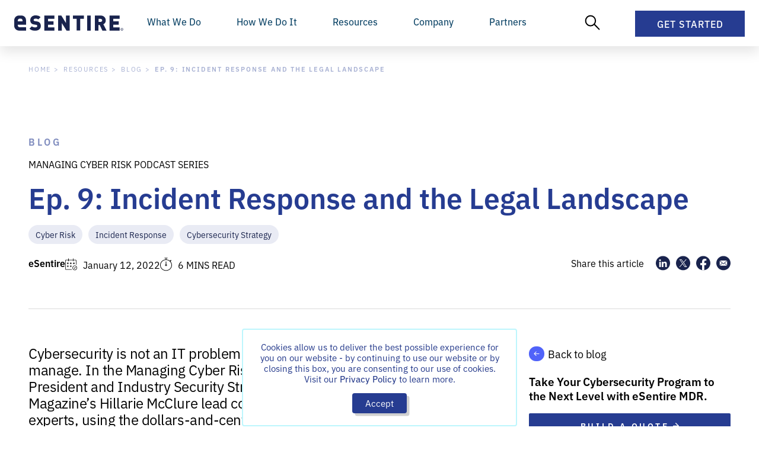

--- FILE ---
content_type: text/html; charset=UTF-8
request_url: https://www.esentire.com/blog/managing-cyber-risk-episode-9
body_size: 46198
content:
<!doctype html>
<html lang="en-US">
  <head>
        <meta charset="utf-8">
    <meta name="viewport" content="width=device-width, initial-scale=1.0">
    <meta http-equiv="Content-Type" content="text/html; charset=utf-8">
    <meta name="robots" content="noodp,noydir">

          <!-- Google Tag Manager -->
      <script type="f2e16467e8efb6357ba4ee6a-text/javascript">(function(w,d,s,l,i){w[l]=w[l]||[];w[l].push({'gtm.start':
      new Date().getTime(),event:'gtm.js'});var f=d.getElementsByTagName(s)[0],
      j=d.createElement(s),dl=l!='dataLayer'?'&l='+l:'';j.async=true;j.src=
      'https://www.googletagmanager.com/gtm.js?id='+i+dl;f.parentNode.insertBefore(j,f);
      })(window,document,'script','dataLayer','GTM-57Z6ZWR');
      </script>
      <!-- End Google Tag Manager -->

      <script type="f2e16467e8efb6357ba4ee6a-text/javascript">
        (function () {
          var zi = document.createElement('script');
          zi.type = 'text/javascript';
          zi.async = true;
          zi.src = 'https://ws.zoominfo.com/pixel/3k8XsFBkOniCq5dTRwpV';
          var s = document.getElementsByTagName('script')[0];
          s.parentNode.insertBefore(zi, s);
        })();
      </script>
    
    <link rel="stylesheet" href="/style.css?v=4.15.250">

<link rel="stylesheet" href="https://unpkg.com/aos@2.3.1/dist/aos.css">
<link rel="stylesheet" href="https://cdn.jsdelivr.net/npm/swiper@9/swiper-bundle.min.css"/>    <link rel="shortcut icon" href="https://esentire-dot-com-assets.s3.ca-central-1.amazonaws.com/assetsV4/External/blue_favicon_48x48.ico?v=2024">

    <link rel="stylesheet" href="https://use.typekit.net/evh1ctd.css">
<link rel="stylesheet" href="https://use.typekit.net/amm2djb.css">    
    <!-- Qualified -->
<script type="f2e16467e8efb6357ba4ee6a-text/javascript">
(function(w,q){w['QualifiedObject']=q;w[q]=w[q]||function(){
(w[q].q=w[q].q||[]).push(arguments)};})(window,'qualified')

</script>
<script async src="https://js.qualified.com/qualified.js?token=PrCVDRyoyhMd1wtF" type="f2e16467e8efb6357ba4ee6a-text/javascript"></script>
<!-- End Qualified -->
    <!-- Start VWO Async SmartCode -->
<link rel="preconnect" href="https://dev.visualwebsiteoptimizer.com" />
<script type='text/javascript' data-cfasync="false" id='vwoCode'>
window._vwo_code ||
(function () {
var w=window,
d=document;
var account_id=780243,
version=2.2,
settings_tolerance=2000,
hide_element='body',
hide_element_style = 'opacity:0 !important;filter:alpha(opacity=0) !important;background:none !important';
/* DO NOT EDIT BELOW THIS LINE */
if(f=!1,v=d.querySelector('#vwoCode'),cc={},-1<d.URL.indexOf('__vwo_disable__')||w._vwo_code)return;try{var e=JSON.parse(localStorage.getItem('_vwo_'+account_id+'_config'));cc=e&&'object'==typeof e?e:{}}catch(e){}function r(t){try{return decodeURIComponent(t)}catch(e){return t}}var s=function(){var e={combination:[],combinationChoose:[],split:[],exclude:[],uuid:null,consent:null,optOut:null},t=d.cookie||'';if(!t)return e;for(var n,i,o=/(?:^|;\s*)(?:(_vis_opt_exp_(\d+)_combi=([^;]*))|(_vis_opt_exp_(\d+)_combi_choose=([^;]*))|(_vis_opt_exp_(\d+)_split=([^:;]*))|(_vis_opt_exp_(\d+)_exclude=[^;]*)|(_vis_opt_out=([^;]*))|(_vwo_global_opt_out=[^;]*)|(_vwo_uuid=([^;]*))|(_vwo_consent=([^;]*)))/g;null!==(n=o.exec(t));)try{n[1]?e.combination.push({id:n[2],value:r(n[3])}):n[4]?e.combinationChoose.push({id:n[5],value:r(n[6])}):n[7]?e.split.push({id:n[8],value:r(n[9])}):n[10]?e.exclude.push({id:n[11]}):n[12]?e.optOut=r(n[13]):n[14]?e.optOut=!0:n[15]?e.uuid=r(n[16]):n[17]&&(i=r(n[18]),e.consent=i&&3<=i.length?i.substring(0,3):null)}catch(e){}return e}();function i(){var e=function(){if(w.VWO&&Array.isArray(w.VWO))for(var e=0;e<w.VWO.length;e++){var t=w.VWO[e];if(Array.isArray(t)&&('setVisitorId'===t[0]||'setSessionId'===t[0]))return!0}return!1}(),t='a='+account_id+'&u='+encodeURIComponent(w._vis_opt_url||d.URL)+'&vn='+version+'&ph=1'+('undefined'!=typeof platform?'&p='+platform:'')+'&st='+w.performance.now();e||((n=function(){var e,t=[],n={},i=w.VWO&&w.VWO.appliedCampaigns||{};for(e in i){var o=i[e]&&i[e].v;o&&(t.push(e+'-'+o+'-1'),n[e]=!0)}if(s&&s.combination)for(var r=0;r<s.combination.length;r++){var a=s.combination[r];n[a.id]||t.push(a.id+'-'+a.value)}return t.join('|')}())&&(t+='&c='+n),(n=function(){var e=[],t={};if(s&&s.combinationChoose)for(var n=0;n<s.combinationChoose.length;n++){var i=s.combinationChoose[n];e.push(i.id+'-'+i.value),t[i.id]=!0}if(s&&s.split)for(var o=0;o<s.split.length;o++)t[(i=s.split[o]).id]||e.push(i.id+'-'+i.value);return e.join('|')}())&&(t+='&cc='+n),(n=function(){var e={},t=[];if(w.VWO&&Array.isArray(w.VWO))for(var n=0;n<w.VWO.length;n++){var i=w.VWO[n];if(Array.isArray(i)&&'setVariation'===i[0]&&i[1]&&Array.isArray(i[1]))for(var o=0;o<i[1].length;o++){var r,a=i[1][o];a&&'object'==typeof a&&(r=a.e,a=a.v,r&&a&&(e[r]=a))}}for(r in e)t.push(r+'-'+e[r]);return t.join('|')}())&&(t+='&sv='+n)),s&&s.optOut&&(t+='&o='+s.optOut);var n=function(){var e=[],t={};if(s&&s.exclude)for(var n=0;n<s.exclude.length;n++){var i=s.exclude[n];t[i.id]||(e.push(i.id),t[i.id]=!0)}return e.join('|')}();return n&&(t+='&e='+n),s&&s.uuid&&(t+='&id='+s.uuid),s&&s.consent&&(t+='&consent='+s.consent),w.name&&-1<w.name.indexOf('_vis_preview')&&(t+='&pM=true'),w.VWO&&w.VWO.ed&&(t+='&ed='+w.VWO.ed),t}code={nonce:v&&v.nonce,library_tolerance:function(){return'undefined'!=typeof library_tolerance?library_tolerance:void 0},settings_tolerance:function(){return cc.sT||settings_tolerance},hide_element_style:function(){return'{'+(cc.hES||hide_element_style)+'}'},hide_element:function(){return performance.getEntriesByName('first-contentful-paint')[0]?'':'string'==typeof cc.hE?cc.hE:hide_element},getVersion:function(){return version},finish:function(e){var t;f||(f=!0,(t=d.getElementById('_vis_opt_path_hides'))&&t.parentNode.removeChild(t),e&&((new Image).src='https://dev.visualwebsiteoptimizer.com/ee.gif?a='+account_id+e))},finished:function(){return f},addScript:function(e){var t=d.createElement('script');t.type='text/javascript',e.src?t.src=e.src:t.text=e.text,v&&t.setAttribute('nonce',v.nonce),d.getElementsByTagName('head')[0].appendChild(t)},load:function(e,t){t=t||{};var n=new XMLHttpRequest;n.open('GET',e,!0),n.withCredentials=!t.dSC,n.responseType=t.responseType||'text',n.onload=function(){if(t.onloadCb)return t.onloadCb(n,e);200===n.status?_vwo_code.addScript({text:n.responseText}):_vwo_code.finish('&e=loading_failure:'+e)},n.onerror=function(){if(t.onerrorCb)return t.onerrorCb(e);_vwo_code.finish('&e=loading_failure:'+e)},n.send()},init:function(){var e,t=this.settings_tolerance();w._vwo_settings_timer=setTimeout(function(){_vwo_code.finish()},t),'body'!==this.hide_element()?(n=d.createElement('style'),e=(t=this.hide_element())?t+this.hide_element_style():'',t=d.getElementsByTagName('head')[0],n.setAttribute('id','_vis_opt_path_hides'),v&&n.setAttribute('nonce',v.nonce),n.setAttribute('type','text/css'),n.styleSheet?n.styleSheet.cssText=e:n.appendChild(d.createTextNode(e)),t.appendChild(n)):(n=d.getElementsByTagName('head')[0],(e=d.createElement('div')).style.cssText='z-index: 2147483647 !important;position: fixed !important;left: 0 !important;top: 0 !important;width: 100% !important;height: 100% !important;background: white !important;',e.setAttribute('id','_vis_opt_path_hides'),e.classList.add('_vis_hide_layer'),n.parentNode.insertBefore(e,n.nextSibling));var n='https://dev.visualwebsiteoptimizer.com/j.php?'+i();-1!==w.location.search.indexOf('_vwo_xhr')?this.addScript({src:n}):this.load(n+'&x=true',{l:1})}};w._vwo_code=code;code.init();})();
</script>
<!-- End VWO Async SmartCode -->  <title>Managing Cyber Risk: Incident Response and the Legal… | eSentire</title><meta name="generator" content="SEOmatic">
<meta name="description" content="Read the blog to learn about the field of Incident Response (IR) and find out the legal implications to your decisions when investigating &amp; recovering…">
<meta name="referrer" content="no-referrer-when-downgrade">
<meta name="robots" content="all">
<meta content="https://www.facebook.com/eSentireMDR/" property="fb:profile_id">
<meta content="en_US" property="og:locale">
<meta content="eSentire" property="og:site_name">
<meta content="website" property="og:type">
<meta content="https://www.esentire.com/blog/managing-cyber-risk-episode-9" property="og:url">
<meta content="Managing Cyber Risk: Incident Response and the Legal Landscape" property="og:title">
<meta content="Read the blog to learn about the field of Incident Response (IR) and find out the legal implications to your decisions when investigating &amp; recovering…" property="og:description">
<meta content="https://s3.ca-central-1.amazonaws.com/esentire-dot-com-assets/assetsV4/esentire-home-meta.jpg" property="og:image">
<meta content="eSentire - The Authority in Managed Detection and Response" property="og:image:alt">
<meta name="twitter:card" content="summary_large_image">
<meta name="twitter:site" content="@eSentire">
<meta name="twitter:creator" content="@eSentire">
<meta name="twitter:title" content="Managing Cyber Risk: Incident Response and the Legal Landscape">
<meta name="twitter:description" content="Read the blog to learn about the field of Incident Response (IR) and find out the legal implications to your decisions when investigating &amp; recovering…">
<meta name="twitter:image:alt" content="eSentire - The Authority in Managed Detection and Response">
<link href="https://www.esentire.com/blog/managing-cyber-risk-episode-9" rel="canonical">
<link href="https://www.esentire.com" rel="home"></head>

  <body class="no-sidebar blog">
          <!-- Google Tag Manager (noscript) -->
      <noscript><iframe src="https://www.googletagmanager.com/ns.html?id=GTM-57Z6ZWR"
      height="0" width="0" style="display:none;visibility:hidden"></iframe></noscript>
      <!-- End Google Tag Manager (noscript) -->
    
<!-- Set Cookie for GCLID tracking -->
<script type="f2e16467e8efb6357ba4ee6a-text/javascript">
  function readCookie(c_name) {
    var c_value = document.cookie;
    var c_start = c_value.indexOf(" " + c_name + "=");
    if (c_start == -1) {
        c_start = c_value.indexOf(c_name + "=");
    }
    if (c_start == -1) {
        c_value = null;
    } else {
        c_start = c_value.indexOf("=", c_start) + 1;
        var c_end = c_value.indexOf(";", c_start);
        if (c_end == -1) {
        c_end = c_value.length;
        }
        c_value = unescape(c_value.substring(c_start, c_end));
    }
    return c_value;
  }

  function setCookie(a, d, b) {
      var c = new Date;
      c.setTime(c.getTime() + 864E5 * b);
      b = "; expires=" + c.toGMTString();
      document.cookie = a + "=" + d + b
  }

  function getParam(a) {
    return (a = RegExp("[?&]" + a + "=([^&]*)").exec(window.location.search)) && decodeURIComponent(a[1].replace(/\+/g, " "))
  }
  
  if (getParam("gclid")) {
    setCookie("gclid", getParam("gclid"), 270);
  };

  if (getParam("utm_source")) {
    setCookie("utm_source", getParam("utm_source"), 270);
  };

  if (getParam("utm_medium")) {
    setCookie("utm_medium", getParam("utm_medium"), 270);
  };

  if (getParam("utm_campaign")) {
    setCookie("utm_campaign", getParam("utm_campaign"), 270);
  };

  if (getParam("utm_content")) {
    setCookie("utm_content", getParam("utm_content"), 270);
  };

  if (getParam("kpid")) {
    setCookie("kpid", getParam("kpid"), 270);
  };

  if (getParam("sfcampaignid")) {
    setCookie("sfcampaignid", getParam("sfcampaignid"), 270)
  };

  if (getParam("msclkid")) {
    setCookie("msclkid", getParam("msclkid"), 270)
  };

  if (getParam("li_fat_id")) {
    setCookie("li_fat_id", getParam("li_fat_id"), 270)
  };
</script>

    

    <!-- Block: NavBar -->
<div class="NavBar">
  <div class="NavBar__Content">
    <div class="NavBar__Left">
      <a class="NavBar__Logo" href="https://www.esentire.com">
        <svg xmlns="http://www.w3.org/2000/svg" viewBox="0 0 230 32" xml:space="preserve"><path d="M55.8 22c0 1.6-.3 3-1 4.2-.6 1.2-1.5 2.3-2.6 3.1-1.1.9-2.4 1.5-3.8 1.9-1.5.4-3 .6-4.6.6-2.4 0-4.5-.3-6.5-.9-1.9-.6-3.7-1.7-5.3-3.3l4.9-4.9c.8.8 1.9 1.4 3.1 1.7 1.2.3 2.5.5 3.8.5 3 0 4.4-.9 4.4-2.8 0-.8-.2-1.4-.6-1.8-.4-.4-1.1-.7-2-.8l-3.7-.5c-2.8-.4-4.8-1.3-6.2-2.8-1.4-1.5-2.1-3.6-2.1-6.3 0-1.4.2-2.7.8-4 .5-1.2 1.3-2.3 2.2-3.1 1-.9 2.2-1.6 3.5-2.1 1.4-.5 3-.7 4.7-.7 2.2 0 4.2.3 5.9.8 1.7.6 3.3 1.6 4.5 2.9l-4.8 4.8c-.4-.5-1-.8-1.6-1.1-.5-.2-1.1-.4-1.6-.5-.5-.1-1-.2-1.5-.2h-1.2c-.6 0-1.2.1-1.7.3-.4.2-.8.4-1.2.7-.3.3-.5.6-.7.9-.1.3-.2.7-.2 1 0 .2.1.5.1.7.1.3.3.5.5.7.2.2.5.4.8.6.4.2.9.3 1.3.4l3.7.5c2.7.4 4.8 1.2 6.1 2.6.8.8 1.4 1.8 1.8 2.9.6 1.4.8 2.7.8 4m7.4 9.6V.3h21v6.9H70.8v5.2h11.5v6.9H70.8v5.5h13.4v6.8h-21zm46.4 0-9.9-15.7v15.7h-7.6V.3h6.6l9.9 15.8V.3h7.6v31.3h-6.6zm28.8-24.5v24.4h-7.6V7.1h-7.6V.2H146v6.9h-7.6zm14.5 24.5V.3h7.6v31.3h-7.6zm31.9 0L179.3 20h-2.6v11.6h-7.6V.3h12.3c1.6 0 3.1.3 4.5.9 1.2.5 2.4 1.3 3.3 2.3.9.9 1.6 2 2 3.2.4 1.2.7 2.5.7 3.7 0 1-.1 2-.4 2.9-.3.8-.7 1.6-1.2 2.3-.5.7-1 1.2-1.6 1.7-.6.5-1.2.9-1.8 1.2l6.7 13.1h-8.8zm-.4-21.2c0-.8-.3-1.6-.9-2.2-.6-.6-1.4-1-2.4-1h-4.3v6.3h4.3c1 0 1.9-.3 2.4-1 .6-.5.9-1.3.9-2.1M200 31.6V.3h21v6.9h-13.4v5.2h11.5v6.9h-11.5v5.5H221v6.9l-21-.1zM22.7 3.9C19.8.2 14.9.2 14.9.2H10S5.1.2 2.2 3.9C.4 6.2 0 8.4 0 9.9V22c0 1.5.4 3.7 2.2 5.9C5 31.6 10 31.6 10 31.6h14.9v-7H11.4s-2 0-3.1-1.5c-.5-.7-.8-1.5-.9-2.4v-1.4h17.3V9.9c.1-1.5-.3-3.7-2-6M7.5 10.6c0-.9.3-1.7.9-2.4 1.2-1.5 3.1-1.5 3.1-1.5h2s2 0 3.1 1.5c.5.7.8 1.5.9 2.4v1.8h-10v-1.8zm218.3 15.7c1.5 0 2.7 1.2 2.7 2.7s-1.2 2.7-2.7 2.7c-1.5 0-2.7-1.2-2.7-2.7 0-1.5 1.2-2.7 2.7-2.7zm0 4.7c1.1 0 2.1-.9 2.1-2.1 0-1.1-.9-2.1-2.1-2.1-1.1 0-2.1.9-2.1 2.1 0 1.2.9 2.1 2.1 2.1zm-1.1-.7v-2.7h1.1c.8 0 1 .5 1 .8 0 .4-.2.7-.6.8l.7 1.1h-.6l-.7-1h-.4v1h-.5zm1-1.5c.4 0 .6-.1.6-.4 0-.3-.2-.4-.5-.4h-.5v.8h.4z" style="fill:#19234d"></path></svg>
      </a>
    </div>
    <div class="NavBar__Right">
      <div class="NavBar__MobileGetStarted">
        <a href="/get-started">Get Started</a>
      </div>
      
      <div class="NavBar__MainItems">
        <div class="NavBar__ButtonSubtleTriggerContainer">
          <div class="NavBar__ButtonSubtle NavBar__ButtonSubtleTrigger" data-nav="whatWeDo">What We Do</div>
        </div>
        <div class="NavBar__ButtonSubtleTriggerContainer">
          <div class="NavBar__ButtonSubtle NavBar__ButtonSubtleTrigger" data-nav="howWeDo">How We Do It</div>
        </div>
        <div class="NavBar__ButtonSubtleTriggerContainer">
          <div class="NavBar__ButtonSubtle NavBar__ButtonSubtleTrigger" data-nav="resources">Resources</div>
        </div>
        <div class="NavBar__ButtonSubtleTriggerContainer">
          <div class="NavBar__ButtonSubtle NavBar__ButtonSubtleTrigger" data-nav="company">Company</div>
        </div>
        <div class="NavBar__ButtonSubtleTriggerContainer">
          <div class="NavBar__ButtonSubtle NavBar__ButtonSubtleTrigger" data-nav="partners">Partners</div>
        </div>
      </div>

      <div class="NavBar__SecondaryItems">
        <div class="NavBar__ButtonSubtleTriggerContainer NavBar__ButtonSubtleTriggerContainer--HideMobile">
          <div class="NavBar__ButtonSubtle NavBar__ButtonSubtleSearchIcon NavBar__ButtonSubtleTrigger" data-nav="search">
            <svg data-name="New Layer" xmlns="http://www.w3.org/2000/svg" viewBox="0 0 32 32" style="width: 26px;"><ellipse cx="12.18" cy="12.42" rx="10.18" ry="10.42" fill="none" stroke="#000" stroke-linecap="round" stroke-miterlimit="10" stroke-width="2.5"></ellipse><path fill="none" stroke="#000" stroke-linecap="round" stroke-miterlimit="10" stroke-width="2.5" d="M20.45 20.23L30 30"></path></svg>
          </div>
        </div>

        <div class="NavBar__ButtonGetStarted">
          <div id="NavBar__Button-GetStarted" class="NavBar__ButtonSubtleTrigger NavBar__Button" data-nav="getStarted">
            Get Started 
            <svg class="NavBar__Button--Close" xmlns="http://www.w3.org/2000/svg" width="17.081" height="7.498" viewBox="0 0 17.081 7.498">
              <path id="Path_34" data-name="Path 34" d="M1156.073,389.624l7.959,5.685,7.959-5.685" transform="translate(-1155.492 -388.811)" fill="none" stroke="#fff" stroke-linejoin="round" stroke-width="2"/>
            </svg>
          </div>
        </div>
        
        <button class="NavBar__MobileNavicon" data-mobile-nav-toggle>
          <span class="navicon"></span>
        </button>
      </div>
    </div>
  </div>
  
  <div class="NavBar__MobileDropdown" data-mobile-nav>
    <div class="NavBar__MobileButtons">
      <div class="NavBar__MobileButton NavBar__ButtonSubtleTrigger" data-nav="whatWeDo">
        What we do
        <svg width="8" height="12" viewBox="0 0 8 12" fill="none" xmlns="http://www.w3.org/2000/svg">
          <path d="M0.220703 10.4023L4.62305 6L0.220703 1.59766L1.56836 0.25L7.31836 6L1.56836 11.75L0.220703 10.4023Z" fill="#3C2B77"/>
        </svg>
      </div>
      <div class="NavBar__MobileButton NavBar__ButtonSubtleTrigger" data-nav="howWeDo">
        How we do it
        <svg width="8" height="12" viewBox="0 0 8 12" fill="none" xmlns="http://www.w3.org/2000/svg">
          <path d="M0.220703 10.4023L4.62305 6L0.220703 1.59766L1.56836 0.25L7.31836 6L1.56836 11.75L0.220703 10.4023Z" fill="#3C2B77"/>
        </svg>
      </div>
      <div class="NavBar__MobileButton NavBar__ButtonSubtleTrigger" data-nav="resources">
        Resources
        <svg width="8" height="12" viewBox="0 0 8 12" fill="none" xmlns="http://www.w3.org/2000/svg">
          <path d="M0.220703 10.4023L4.62305 6L0.220703 1.59766L1.56836 0.25L7.31836 6L1.56836 11.75L0.220703 10.4023Z" fill="#3C2B77"/>
        </svg>
      </div>
      <div class="NavBar__MobileButton NavBar__ButtonSubtleTrigger" data-nav="company">
        Company
        <svg width="8" height="12" viewBox="0 0 8 12" fill="none" xmlns="http://www.w3.org/2000/svg">
          <path d="M0.220703 10.4023L4.62305 6L0.220703 1.59766L1.56836 0.25L7.31836 6L1.56836 11.75L0.220703 10.4023Z" fill="#3C2B77"/>
        </svg>
      </div>
      <div class="NavBar__MobileButton NavBar__ButtonSubtleTrigger" data-nav="partners">
        Partners
        <svg width="8" height="12" viewBox="0 0 8 12" fill="none" xmlns="http://www.w3.org/2000/svg">
          <path d="M0.220703 10.4023L4.62305 6L0.220703 1.59766L1.56836 0.25L7.31836 6L1.56836 11.75L0.220703 10.4023Z" fill="#3C2B77"/>
        </svg>
      </div>
    </div>
    <div class="NavBar__MobileCTA">
      <a href="/get-started" class="NavBar__MobileCTAButton">Get Started</a>
    </div>
  </div>
</div>

<!-- WHAT WE DO -->
<div class="WhatWeDo NavBar__SubMenu" data-menu="whatWeDo">
  <div class="WhatWeDo__Wrapper">
    <div class="MobileDropdownNav">
      <button class="MobileDropdownNav__BackButton" type="button">
        <svg width="6" height="9" viewBox="0 0 6 9" fill="none" xmlns="http://www.w3.org/2000/svg">
          <path d="M5.92383 7.75391L4.92773 8.75L0.677734 4.5L4.92773 0.25L5.92383 1.24609L2.66992 4.5L5.92383 7.75391Z" fill="#3C2B77"/>
        </svg>
        <span>Back</span>
      </button>
      <div class="MobileDropdownNav__Title">What We Do</div>
    </div>
    <div class="WhatWeDo__Content">
      <div class="WhatWeDo__Links">
        <div class="WhatWeDo__LinksGrid">
          <div class="WhatWeDo__LinksGridItem WhatWeDo__LinksGridItem--Boxed">
            <div class="WhatWeDo__LinksGridItemTitleh6">AI-DRIVEN SECURITY OPERATIONS</div>

            <div class="WhatWeDo__LinksBox">
              <a href="/what-we-do/security-operations-platform">
                <span class="WhatWeDo__Heading">Atlas Security Operations Platform</span>
                <p>Task-specific Atlas Agents investigate threats at machine speed with full transparency, expert validation, and explainable outcomes you can trust.</p>
              </a>
              <a href="/what-we-do/xdr-extended-detection-and-response">
                <span class="WhatWeDo__Heading">Atlas Extended Detection and Response</span>
                <p>Open XDR with Agentic AI & machine learning that eliminates noise, enables real-time detection and response, and automatically blocks threats.</p>
              </a>
              <a href="/what-we-do/atlas-user-experience">
                <span class="WhatWeDo__Heading">Atlas User Experience</span>
                <p>See what our SOC sees, review investigations, and see how we are protecting your business. </p>
              </a>
              <a href="/what-we-do/mdr-and-platform-integrations">
                <span class="WhatWeDo__Heading">Atlas Platform Integrations</span>
                <p>Seamless integrations and threat investigation that adapts to your tools and evolves with your business.</p>
              </a>
            </div>
          </div>

          <div class="WhatWeDo__LinksGridItem">
            <div class="WhatWeDo__LinksGridItemTitleh6">EXPERT-VALIDATED DEFENSE</div>

            <div class="WhatWeDo__LinksBox">
              <a href="/what-we-do/security-operations-center">
                <span class="WhatWeDo__Heading">Security Operations Center (SOC)</span>
                <p>24/7 SOC-as-a-Service with unlimited threat hunting and incident handling.</p>
              </a>
              <a href="/what-we-do/threat-response-unit">
                <span class="WhatWeDo__Heading">Threat Response Unit (TRU)</span>
                <p>Proactive threat intelligence, original threat research and a world-class team of seasoned industry veterans.</p>
              </a>
              <a href="/what-we-do/cyber-resilience-team">
                <span class="WhatWeDo__Heading">Cyber Resilience Team</span>
                <p>Extend your team capabilities and prevent business disruption with expertise from eSentire.</p>
              </a>
              <a href="/what-we-do/esentire-managed-detection-and-response/response-and-remediation">
                <span class="WhatWeDo__Heading">Response and Remediation</span>
                <p>We balance automated blocks with rapid human-led investigations to manage threats.</p>
              </a>
            </div>
          </div>

          <div class="WhatWeDo__LinksGridItem">
            <div class="WhatWeDo__LinksGridItemTitleh6">ESENTIRE SERVICES</div>
            <a href="/what-we-do/esentire-managed-detection-and-response" class="WhatWeDo__LinksIconBox WhatWeDo__LinksIconBox--WithSubLinks">
              <svg xmlns="http://www.w3.org/2000/svg" id="Layer_1" viewBox="0 0 80.827 80.827"><defs><style>.clsmdr-2{fill:#696de3}.clsmdr-3{fill:#fff}</style></defs><circle cx="40.413" cy="40.413" r="40.413" style="fill:#19234d"/><path d="M40.804 45.641a.863.863 0 0 1-.172-1.706c.109-.023 2.775-.678 2.999-4.917-1.746-.735-3.297-1.976-3.366-2.033a.86.86 0 0 1-.132-1.212.865.865 0 0 1 1.212-.132c.017.011 1.764 1.402 3.441 1.97.35.121.586.448.586.816 0 6.233-4.216 7.158-4.394 7.192a.836.836 0 0 1-.172.017v.006Z" class="clsmdr-2"/><path d="M40.81 45.641c-.057 0-.115 0-.172-.017-.178-.034-4.394-.959-4.394-7.192 0-.368.236-.695.586-.816 1.677-.569 3.418-1.959 3.435-1.97a.86.86 0 0 1 1.212.132.86.86 0 0 1-.132 1.212c-.075.057-1.62 1.298-3.366 2.033.224 4.239 2.889 4.888 3.004 4.917a.863.863 0 0 1-.184 1.707l.012-.006ZM25.466 55.165a.866.866 0 0 1-.609-.253.856.856 0 0 1 0-1.218l9.409-9.409a.862.862 0 0 1 1.218 1.218l-9.409 9.409a.866.866 0 0 1-.609.253Z" class="clsmdr-2"/><path d="M34.991 52.879a.86.86 0 0 1-.862-.862v-6.25h-6.25a.86.86 0 1 1 0-1.724h7.112a.86.86 0 0 1 .862.862v7.112a.86.86 0 0 1-.862.862ZM46.209 35.485a.866.866 0 0 1-.609-.253.856.856 0 0 1 0-1.218l9.409-9.409a.862.862 0 0 1 1.218 1.218l-9.409 9.409a.866.866 0 0 1-.609.253Z" class="clsmdr-2"/><path d="M52.953 35.847h-7.112a.86.86 0 0 1-.862-.862v-7.112a.86.86 0 1 1 1.724 0v6.25h6.25a.86.86 0 1 1 0 1.724Z" class="clsmdr-2"/><path d="M40.413 22.767a.86.86 0 0 1-.862-.862v-4.63a.86.86 0 1 1 1.724 0v4.63a.86.86 0 0 1-.862.862ZM21.905 41.275h-4.63a.86.86 0 1 1 0-1.724h4.63a.86.86 0 1 1 0 1.724Z" class="clsmdr-3"/><path d="M23.726 48.318a.857.857 0 0 1-.793-.528 18.846 18.846 0 0 1-1.488-7.376c0-10.461 8.507-18.968 18.968-18.968 2.562 0 5.044.5 7.376 1.488a.867.867 0 0 1 .46 1.132.862.862 0 0 1-1.132.46 17.155 17.155 0 0 0-6.709-1.35c-9.513 0-17.245 7.738-17.245 17.245 0 2.326.454 4.584 1.35 6.709a.87.87 0 0 1-.793 1.201l.006-.012ZM40.413 64.413a.86.86 0 0 1-.862-.862v-4.63a.86.86 0 1 1 1.724 0v4.63a.86.86 0 0 1-.862.862ZM63.552 41.275h-4.63a.86.86 0 1 1 0-1.724h4.63a.86.86 0 1 1 0 1.724Z" class="clsmdr-3"/><path d="M40.413 59.387c-2.556 0-5.038-.5-7.376-1.488a.867.867 0 0 1-.46-1.132.867.867 0 0 1 1.132-.46 17.177 17.177 0 0 0 6.709 1.35c9.513 0 17.245-7.738 17.245-17.245 0-1.976-.333-3.906-.982-5.75a.855.855 0 0 1 .523-1.097.855.855 0 0 1 1.097.523 18.886 18.886 0 0 1 1.08 6.325c0 10.461-8.507 18.968-18.968 18.968v.006ZM30.355 40.27a.86.86 0 0 1-.862-.862 9.956 9.956 0 0 1 3.303-7.393 9.913 9.913 0 0 1 6.612-2.528.86.86 0 1 1 0 1.724 8.185 8.185 0 0 0-8.192 8.191.86.86 0 0 1-.862.862v.006Z" class="clsmdr-3"/><path d="M42.659 51.333a.86.86 0 1 1 0-1.724c2.315 0 4.469-1.241 5.767-3.326a7.954 7.954 0 0 0 1.183-4.211.86.86 0 1 1 1.724 0c0 1.832-.5 3.602-1.448 5.118-1.614 2.591-4.32 4.136-7.232 4.136l.006.006Z" class="clsmdr-3"/></svg>
              <div>
                <span class="WhatWeDo__Heading">Managed Detection and Response</span>
                <p>Combine AI-driven security operations, multi-signal attack surface coverage and 24/7 Elite Threat Hunters to help you take your security program to the next&nbsp;level.</p>
              </div>
            </a>
            <div class="WhatWeDo__LinksIconBoxInner">
              <a href="/what-we-do/esentire-managed-detection-and-response">
                <span class="WhatWeDo__SubHeading">All-in-One eSentire MDR <svg xmlns="http://www.w3.org/2000/svg" viewBox="0 0 14 15"><path d="M1 6.5a1 1 0 0 0 0 2v-2Zm12.707 1.707a.999.999 0 0 0 0-1.414L7.343.429a.999.999 0 1 0-1.414 1.414L11.586 7.5l-5.657 5.657a.999.999 0 1 0 1.414 1.414l6.364-6.364ZM1 8.5h12v-2H1v2Z" style="fill:#263C91"></path></svg></span>
              </a>
              <a href="/what-we-do/esentire-managed-detection-and-response/microsoft-mdr">
                <span class="WhatWeDo__SubHeading">MDR for Microsoft <svg xmlns="http://www.w3.org/2000/svg" viewBox="0 0 14 15"><path d="M1 6.5a1 1 0 0 0 0 2v-2Zm12.707 1.707a.999.999 0 0 0 0-1.414L7.343.429a.999.999 0 1 0-1.414 1.414L11.586 7.5l-5.657 5.657a.999.999 0 1 0 1.414 1.414l6.364-6.364ZM1 8.5h12v-2H1v2Z" style="fill:#263C91"></path></svg></span>
              </a>
            </div>
            <a href="/what-we-do/digital-forensics-and-incident-response" class="WhatWeDo__LinksIconBox">
              <svg xmlns="http://www.w3.org/2000/svg" id="Layer_1" viewBox="0 0 80.827 80.827"><defs><style>.clsdfi-2{fill:#696de3}.clsdfi-3{fill:#fff}</style></defs><circle cx="40.413" cy="40.413" r="40.413" style="fill:#19234d"/><path d="M47.228 34.161a.895.895 0 0 1-.896-.896c0-.926-.293-1.996-1.016-3.699a.9.9 0 0 1 .478-1.177.9.9 0 0 1 1.177.478c.825 1.942 1.159 3.215 1.159 4.398 0 .496-.4.896-.896.896h-.006ZM44.682 27.527a.898.898 0 0 1-.729-.371c-2.247-3.102-5.857-4.954-9.645-4.954-2.026 0-3.92.442-5.635 1.303a.893.893 0 1 1-.807-1.595c1.942-.98 4.171-1.5 6.442-1.5 4.363 0 8.51 2.127 11.098 5.695a.89.89 0 0 1-.197 1.249.904.904 0 0 1-.526.173ZM21.674 48.485a.898.898 0 0 1-.855-1.171c1.691-5.265 1.488-8.355 1.327-10.841a30.938 30.938 0 0 1-.09-2.074c0-5.169.448-7.912 3.084-10.512a.896.896 0 1 1 1.255 1.279c-2.026 1.996-2.546 3.896-2.546 9.233 0 .621.042 1.267.09 1.954.173 2.635.388 5.916-1.41 11.504a.89.89 0 0 1-.855.621v.006Z" class="clsdfi-2"/><path d="M42.829 33.462a.9.9 0 0 1-.861-.651c-.406-1.422-2.139-6.066-7.374-6.227a.896.896 0 0 1-.867-.926c.018-.496.436-.896.926-.867 4.357.137 7.733 2.952 9.042 7.53a.889.889 0 0 1-.616 1.106.897.897 0 0 1-.245.036h-.006ZM26.957 37.704a.888.888 0 0 1-.861-.657c-.03-.108-.179-.741-.251-2.612-.197-5.062 1.518-7.924 5.564-9.281a.898.898 0 0 1 1.135.562.898.898 0 0 1-.562 1.135c-2.749.92-4.536 2.552-4.345 7.512.066 1.673.191 2.223.191 2.229a.899.899 0 0 1-.872 1.112ZM25.134 51.372a.806.806 0 0 1-.329-.066.894.894 0 0 1-.502-1.165c1.207-3.048 1.554-5.02 1.649-5.725.365-2.737.341-4.596.341-4.614a.895.895 0 0 1 .884-.908h.018c.49 0 .89.394.896.884 0 .078.03 1.996-.353 4.883-.102.771-.478 2.916-1.757 6.149a.894.894 0 0 1-.831.568l-.018-.006ZM39.005 35.332a.896.896 0 0 1-.849-.616c-.287-.861-.747-1.966-1.183-2.474a.891.891 0 0 1 .102-1.261.891.891 0 0 1 1.261.102c.705.831 1.255 2.277 1.518 3.072a.898.898 0 0 1-.849 1.183v-.006Z" class="clsdfi-2"/><path d="M29.013 52.28a.849.849 0 0 1-.341-.072.892.892 0 0 1-.484-1.165v-.012c.663-1.566 2.199-5.235 2.199-8.91 0-2.815-.185-3.759-.347-4.596-.143-.747-.281-1.452-.281-3.096 0-3.239 1.787-5.337 4.554-5.337.394 0 .855.03 1.273.239a.893.893 0 0 1 .388 1.207.893.893 0 0 1-1.207.388c-.036-.018-.137-.042-.454-.042-2.492 0-2.761 2.48-2.761 3.544 0 1.464.114 2.062.251 2.749.179.914.382 1.954.382 4.942 0 4.034-1.637 7.936-2.337 9.604a.906.906 0 0 1-.837.556Z" class="clsdfi-2"/><path d="M35.485 38.858a.895.895 0 0 1-.896-.896c0-1.972-.723-2.976-.753-3.018a.894.894 0 0 1 1.422-1.082c.114.149 1.124 1.524 1.124 4.106 0 .496-.4.896-.896.896v-.006ZM33.315 53.015a.897.897 0 0 1-.831-1.237c.012-.024.986-2.408 1.554-4.118a.896.896 0 0 1 1.135-.568.896.896 0 0 1 .568 1.135c-.592 1.769-1.56 4.129-1.596 4.231a.898.898 0 0 1-.831.556ZM51.07 36.091a.895.895 0 0 1-.896-.896c0-4.189-.932-9.878-5.384-13.195a.904.904 0 0 1-.185-1.255.903.903 0 0 1 1.255-.185c3.998 2.976 6.108 8.038 6.108 14.629 0 .496-.4.896-.896.896v.006ZM19.218 30.617h-.102a.899.899 0 0 1-.789-.992c.203-1.757.568-3.185 1.118-4.375 2.677-5.803 7.679-8.737 14.868-8.737 3.442 0 6.526.783 9.167 2.331a.898.898 0 0 1 .323 1.225.893.893 0 0 1-1.225.323c-2.361-1.386-5.139-2.086-8.259-2.086-6.43 0-10.882 2.588-13.243 7.685-.46.998-.789 2.289-.962 3.831a.902.902 0 0 1-.89.795h-.006ZM18.68 44.32c-.06 0-.12 0-.179-.018a.9.9 0 0 1-.705-1.058c.46-2.289.61-4.345.472-6.472a51.639 51.639 0 0 1-.125-4.123c0-.496.388-.884.908-.884a.89.89 0 0 1 .884.908 55.06 55.06 0 0 0 .125 3.986c.143 2.289-.012 4.494-.502 6.938a.9.9 0 0 1-.878.723Z" class="clsdfi-2"/><path d="M53.138 53.906a.901.901 0 0 1-.633-.263l-1.667-1.667a.89.89 0 0 1 0-1.267.896.896 0 0 1 1.267 0l1.667 1.667a.89.89 0 0 1 0 1.267.901.901 0 0 1-.633.263Z" class="clsdfi-3"/><path d="M61.2 64.513a3.43 3.43 0 0 1-2.438-1.01l-6.012-6.012c-.651-.651-1.01-1.518-1.01-2.438s.359-1.787 1.01-2.438c.651-.651 1.518-1.01 2.438-1.01s1.787.359 2.438 1.01l6.012 6.012c.651.651 1.01 1.518 1.01 2.438s-.359 1.787-1.01 2.438a3.445 3.445 0 0 1-2.438 1.01Zm-1.171-2.271a1.66 1.66 0 0 0 2.343 0 1.658 1.658 0 0 0 0-2.342l-6.012-6.012c-.628-.622-1.715-.628-2.337 0a1.658 1.658 0 0 0 0 2.342l6.012 6.012h-.006ZM44.353 54.706c-6.239 0-11.319-5.08-11.319-11.319s5.08-11.319 11.319-11.319 11.319 5.08 11.319 11.319-5.08 11.319-11.319 11.319Zm0-20.838c-5.253 0-9.526 4.273-9.526 9.526s4.273 9.526 9.526 9.526 9.526-4.273 9.526-9.526-4.273-9.526-9.526-9.526Z" class="clsdfi-3"/><path d="M44.377 45.265a.895.895 0 0 1-.896-.896v-6.998c0-.496.4-.896.896-.896s.896.4.896.896v6.998c0 .496-.4.896-.896.896ZM44.377 49.544a1.225 1.225 0 1 1 0-2.452 1.225 1.225 0 1 1 0 2.452Z" class="clsdfi-2"/></svg>
              <div>
                <span class="WhatWeDo__Heading">Digital Forensics and Incident Response</span>
                <p>Get unlimited Incident Response with threat suppression guarantee - anytime, anywhere.</p>
              </div>
            </a>
            <a href="/what-we-do/exposure-vulnerability-and-risk-management" class="WhatWeDo__LinksIconBox">
              <svg xmlns="http://www.w3.org/2000/svg" id="Layer_1" viewBox="0 0 80.827 80.827"><defs><style>.clscte-2{fill:#696de3}.clscte-3{fill:#fff}</style></defs><circle cx="40.413" cy="40.413" r="40.413" style="fill:#19234d"/><path d="M53.434 29.353a.961.961 0 0 1-.176-1.904l5.456-1.02.783-5.192a.959.959 0 1 1 1.898.286l-.884 5.867a.96.96 0 0 1-.773.801l-6.127 1.145a.896.896 0 0 1-.177.016Z" class="clscte-3"/><path d="M40.413 64.413c-13.234 0-24-10.766-24-24s10.766-24 24-24c7.619 0 14.616 3.498 19.199 9.597a.96.96 0 0 1-1.535 1.154c-4.216-5.612-10.655-8.831-17.664-8.831-12.175 0-22.081 9.905-22.081 22.08s9.905 22.08 22.08 22.08 22.08-9.905 22.08-22.08c0-1.425-.137-2.851-.406-4.238a.96.96 0 0 1 1.886-.366c.293 1.507.442 3.057.442 4.604 0 13.234-10.767 24-24.001 24Z" class="clscte-3"/><path d="M40.409 52.505a.96.96 0 0 1-.19-1.901c.356-.076 8.688-1.993 8.966-15.082-4.735-1.78-9.181-5.334-9.377-5.491a.96.96 0 0 1 1.203-1.497c.047.038 4.802 3.836 9.448 5.404a.96.96 0 0 1 .653.909c0 7.944-2.81 12.304-5.167 14.563-2.607 2.497-5.234 3.053-5.345 3.075a.974.974 0 0 1-.191.019Z" class="clscte-2"/><path d="M40.411 52.505a.959.959 0 0 1-.191-.019c-.105-.021-10.506-2.307-10.506-17.637 0-.412.262-.778.653-.909 4.643-1.569 9.395-5.366 9.442-5.404a.96.96 0 0 1 1.204 1.496c-.195.157-4.639 3.711-9.372 5.492.276 13.091 8.604 15.006 8.964 15.082a.96.96 0 0 1-.194 1.899Z" class="clscte-2"/></svg>
              <div>
                <span class="WhatWeDo__Heading">Continuous Threat Exposure Management (CTEM)</span>
                <p>CTEM and advisory programs that identify security gaps and build proactive strategies to address them.</p>  
              </div>
            </a>
          </div>
        </div>
      </div>
    </div>
  </div>
</div>

<!-- HOW WE DO IT -->
<div class="HowWeDo NavBar__SubMenu" data-menu="howWeDo">
  <div class="HowWeDo__Wrapper">
    <div class="MobileDropdownNav">
      <button class="MobileDropdownNav__BackButton" type="button">
        <svg width="6" height="9" viewBox="0 0 6 9" fill="none" xmlns="http://www.w3.org/2000/svg">
          <path d="M5.92383 7.75391L4.92773 8.75L0.677734 4.5L4.92773 0.25L5.92383 1.24609L2.66992 4.5L5.92383 7.75391Z" fill="#3C2B77"/>
        </svg>
        <span>Back</span>
      </button>
      <div class="MobileDropdownNav__Title">How We Do It</div>
    </div>
    <div class="HowWeDo__Content">
      <div class="HowWeDo__Links">
        <div class="HowWeDo__LinksGridItemTitleh6">MDR Packages and 24/7 Protection</div>
        <div class="HowWeDo__LinksContainer">
          <div class="HowWeDo__LinksContainerLeft">
            <a class="HowWeDo__LinksContainer--Desktop" href="/how-we-do-it/mdr-pricing-packaging">
              <svg xmlns="http://www.w3.org/2000/svg" id="Layer_1" version="1.1" viewBox="0 0 40 40"><defs><style>.stPNav2{fill:#696de3}.stPNav3{fill:#fff}</style></defs><path d="M20 40c11.045 0 20-8.954 20-20S31.045 0 20 0 0 8.954 0 20s8.954 20 20 20Z" style="fill:#19234d"/><path d="M19.254 20.569a.5.5 0 0 1-.229-.056l-9.598-5.008a.496.496 0 0 1 .024-.89l9.576-4.996a.494.494 0 0 1 .458 0l9.598 5.008a.497.497 0 0 1 0 .878l-9.6 5.008a.503.503 0 0 1-.229.056Zm-8.527-5.502 8.527 4.449 8.53-4.45-8.528-4.45-8.529 4.45Z" class="stPNav3"/><path d="M19.256 24.742a.496.496 0 0 1-.236-.06l-9.599-5.2a.496.496 0 0 1 .01-.875l1.252-.642a.494.494 0 1 1 .451.881l-.417.214 8.538 4.625 8.538-4.625-.417-.214a.495.495 0 0 1 .453-.881l1.24.637a.495.495 0 0 1 .022.881l-9.599 5.2a.49.49 0 0 1-.236.06Zm0 4.174a.496.496 0 0 1-.236-.06l-9.599-5.201a.496.496 0 0 1 .01-.875l1.252-.642a.494.494 0 1 1 .451.881l-.417.214 8.534 4.624 3.101-1.728a.494.494 0 1 1 .482.864l-3.338 1.861a.492.492 0 0 1-.241.062Z" class="stPNav3"/><path d="M28.543 29.447a.494.494 0 0 1-.097-.98c.091-.02 2.251-.535 2.386-3.954-1.332-.538-2.543-1.505-2.598-1.549a.494.494 0 1 1 .621-.771c.013.01 1.346 1.074 2.638 1.51a.496.496 0 0 1 .337.469c0 4.568-3.056 5.239-3.186 5.266a.475.475 0 0 1-.099.01Z" class="stPNav2"/><path d="M28.544 29.447a.473.473 0 0 1-.098-.01c-.13-.027-3.184-.698-3.184-5.266 0-.212.135-.401.337-.469 1.291-.436 2.623-1.5 2.636-1.51a.495.495 0 0 1 .621.771c-.055.044-1.265 1.012-2.596 1.549.135 3.42 2.293 3.934 2.388 3.955a.497.497 0 0 1-.103.98Z" class="stPNav2"/></svg>
            </a>

            <div class="HowWeDo__LinksContainerLeftInner">              
              <a class="HowWeDo__LinksContainerLeftMainCard" href="/how-we-do-it/mdr-pricing-packaging">
                <div class="HowWeDo__LinksContainer--Mobile">
                  <svg xmlns="http://www.w3.org/2000/svg" id="Layer_1" version="1.1" viewBox="0 0 40 40"><defs><style>.stPNav2{fill:#696de3}.stPNav3{fill:#fff}</style></defs><path d="M20 40c11.045 0 20-8.954 20-20S31.045 0 20 0 0 8.954 0 20s8.954 20 20 20Z" style="fill:#19234d"/><path d="M19.254 20.569a.5.5 0 0 1-.229-.056l-9.598-5.008a.496.496 0 0 1 .024-.89l9.576-4.996a.494.494 0 0 1 .458 0l9.598 5.008a.497.497 0 0 1 0 .878l-9.6 5.008a.503.503 0 0 1-.229.056Zm-8.527-5.502 8.527 4.449 8.53-4.45-8.528-4.45-8.529 4.45Z" class="stPNav3"/><path d="M19.256 24.742a.496.496 0 0 1-.236-.06l-9.599-5.2a.496.496 0 0 1 .01-.875l1.252-.642a.494.494 0 1 1 .451.881l-.417.214 8.538 4.625 8.538-4.625-.417-.214a.495.495 0 0 1 .453-.881l1.24.637a.495.495 0 0 1 .022.881l-9.599 5.2a.49.49 0 0 1-.236.06Zm0 4.174a.496.496 0 0 1-.236-.06l-9.599-5.201a.496.496 0 0 1 .01-.875l1.252-.642a.494.494 0 1 1 .451.881l-.417.214 8.534 4.624 3.101-1.728a.494.494 0 1 1 .482.864l-3.338 1.861a.492.492 0 0 1-.241.062Z" class="stPNav3"/><path d="M28.543 29.447a.494.494 0 0 1-.097-.98c.091-.02 2.251-.535 2.386-3.954-1.332-.538-2.543-1.505-2.598-1.549a.494.494 0 1 1 .621-.771c.013.01 1.346 1.074 2.638 1.51a.496.496 0 0 1 .337.469c0 4.568-3.056 5.239-3.186 5.266a.475.475 0 0 1-.099.01Z" class="stPNav2"/><path d="M28.544 29.447a.473.473 0 0 1-.098-.01c-.13-.027-3.184-.698-3.184-5.266 0-.212.135-.401.337-.469 1.291-.436 2.623-1.5 2.636-1.51a.495.495 0 0 1 .621.771c-.055.044-1.265 1.012-2.596 1.549.135 3.42 2.293 3.934 2.388 3.955a.497.497 0 0 1-.103.98Z" class="stPNav2"/></svg>
                </div>
                
                <span class="HowWeDo__Heading">MDR Pricing and Packages</span>
                <p>Flexible MDR pricing and packages that fit your unique security requirements.</p>
              </a>

              <a class="HowWeDo__LinksContainerLeftCard" href="/how-we-do-it/mdr-pricing-packaging#Packages">
                <svg xmlns="http://www.w3.org/2000/svg" id="Layer_1" version="1.1" viewBox="0 0 43 40"><defs><style>.stEssentials1{fill:#e9ebf4}</style></defs><path d="M21.5 23.3h-.3L.8 12.4c-.2-.1-.4-.4-.3-.7 0-.2.2-.3.3-.4L21.2.5h.5l20.4 10.8c.2.1.3.3.3.5s-.1.4-.3.5L21.7 23.1h-.3ZM2.3 11.9l19.2 10.2 19.2-10.2L21.5 1.7 2.3 11.9Z" style="fill:#40c3d9"></path><path d="M21.5 31.4h-.3L.8 20.1c-.2-.1-.4-.4-.3-.7 0-.2.2-.3.3-.4l2.6-1.4c.3-.1.6 0 .8.3.1.3 0 .6-.3.8l-1.7.9 19.2 10.6 19.2-10.6-1.7-.9c-.3-.1-.4-.5-.3-.8.1-.3.5-.4.8-.3L42 19c.2 0 .3.2.3.4 0 .3 0 .5-.3.7L21.6 31.4h-.3Z" class="stEssentials1"></path><path d="M21.5 39.5h-.3L.8 28.2c-.2-.1-.4-.4-.3-.7 0-.2.2-.3.3-.4l2.6-1.4c.3-.1.6 0 .8.3s0 .6-.3.8l-1.7.9 19.2 10.6 19.2-10.6-1.7-.9c-.3-.1-.4-.5-.3-.8.1-.3.5-.4.8-.3l2.6 1.4c.2 0 .3.2.3.4 0 .3 0 .5-.3.7L21.6 39.5h-.3Z" class="stEssentials1"></path><path d="M20.9 7.5c-2.4 0-4.2.9-4.2.9l-.9.5-.9.5s-1.9 1-1.7 2.2c.1.8.7 1.2 1.2 1.5.2.1 3.1 1.6 3.2 1.7s.9.5.9.5c.5.3 1.4.6 2.9.7 2.4 0 4.2-.9 4.2-.9l.9-.5.9-.5 3.8-2s-1.4-.7-2.4-1.3l-4.3 2.3-.4.2-.4.2s-.7.4-1.7.4c-.6 0-.9-.1-1.1-.3l-.5-.3 1.9-1L27 9.8l-3.3-1.7c-.5-.3-1.4-.6-2.9-.7Zm-3.5 4.3c-.2-.1-.4-.3-.5-.6 0-.5.7-.9.7-.9l.4-.2.4-.2s.7-.4 1.7-.4c.6 0 .9.1 1.1.3l.6.3-1.9 1-1.9 1-.6-.3Z" style="fill:#19234d"></path></svg>
                <div class="HowWeDo__LinksContainerLeftCardRight">
                  <div class="HowWeDo__LinksGridItemTitleh6">Atlas Essentials</div>
                  <p>Entry level foundational MDR coverage</p>
                </div>
              </a>
              <a class="HowWeDo__LinksContainerLeftCard" href="/how-we-do-it/mdr-pricing-packaging#Packages">
                <svg xmlns="http://www.w3.org/2000/svg" viewBox="0 0 43 40"><path d="M21.5 23.3h-.3L.8 12.4c-.2-.1-.4-.4-.3-.7 0-.2.2-.3.3-.4L21.2.5h.5l20.4 10.8c.2.1.3.3.3.5s-.1.4-.3.5L21.7 23.1h-.3ZM2.3 11.9l19.2 10.2 19.2-10.2L21.5 1.7 2.3 11.9Z" style="fill:#40c3d9"></path><path d="M21.5 31.4h-.3L.8 20.1c-.2-.1-.4-.4-.3-.7 0-.2.2-.3.3-.4l2.6-1.4c.3-.1.6 0 .8.3.1.3 0 .6-.3.8l-1.7.9 19.2 10.6 19.2-10.6-1.7-.9c-.3-.1-.4-.5-.3-.8.1-.3.5-.4.8-.3L42 19c.2 0 .3.2.3.4 0 .3 0 .5-.3.7L21.6 31.4h-.3Z" style="fill:#696de3"></path><path d="M21.5 39.5h-.3L.8 28.2c-.2-.1-.4-.4-.3-.7 0-.2.2-.3.3-.4l2.6-1.4c.3-.1.6 0 .8.3s0 .6-.3.8l-1.7.9 19.2 10.6 19.2-10.6-1.7-.9c-.3-.1-.4-.5-.3-.8.1-.3.5-.4.8-.3l2.6 1.4c.2 0 .3.2.3.4 0 .3 0 .5-.3.7L21.6 39.5h-.3Z" style="fill:#e9ebf4"></path><path d="M20.9 7.5c-2.4 0-4.2.9-4.2.9l-.9.5-.9.5s-1.9 1-1.7 2.2c.1.8.7 1.2 1.2 1.5.2.1 3.1 1.6 3.2 1.7s.9.5.9.5c.5.3 1.4.6 2.9.7 2.4 0 4.2-.9 4.2-.9l.9-.5.9-.5 3.8-2s-1.4-.7-2.4-1.3l-4.3 2.3-.4.2-.4.2s-.7.4-1.7.4c-.6 0-.9-.1-1.1-.3l-.5-.3 1.9-1L27 9.8l-3.3-1.7c-.5-.3-1.4-.6-2.9-.7Zm-3.5 4.3c-.2-.1-.4-.3-.5-.6 0-.5.7-.9.7-.9l.4-.2.4-.2s.7-.4 1.7-.4c.6 0 .9.1 1.1.3l.6.3-1.9 1-1.9 1-.6-.3Z" style="fill:#19234d"></path></svg>
                <div class="HowWeDo__LinksContainerLeftCardRight">
                  <div class="HowWeDo__LinksGridItemTitleh6">Atlas Advanced</div>
                  <p>Comprehensive Next Level eSentire MDR</p>
                </div>
              </a>
              <a class="HowWeDo__LinksContainerLeftCard" href="/how-we-do-it/mdr-pricing-packaging#Packages">
                <svg xmlns="http://www.w3.org/2000/svg" viewBox="0 0 43 40"><path d="M21.5 23.3h-.3L.8 12.4c-.2-.1-.4-.4-.3-.7 0-.2.2-.3.3-.4L21.2.5h.5l20.4 10.8c.2.1.3.3.3.5s-.1.4-.3.5L21.7 23.1h-.3ZM2.3 11.9l19.2 10.2 19.2-10.2L21.5 1.7 2.3 11.9Z" style="fill:#40c3d9"></path><path d="M21.5 31.4h-.3L.8 20.1c-.2-.1-.4-.4-.3-.7 0-.2.2-.3.3-.4l2.6-1.4c.3-.1.6 0 .8.3.1.3 0 .6-.3.8l-1.7.9 19.2 10.6 19.2-10.6-1.7-.9c-.3-.1-.4-.5-.3-.8.1-.3.5-.4.8-.3L42 19c.2 0 .3.2.3.4 0 .3 0 .5-.3.7L21.6 31.4h-.3Z" style="fill:#696de3"></path><path d="M21.5 39.5h-.3L.8 28.2c-.2-.1-.4-.4-.3-.7 0-.2.2-.3.3-.4l2.6-1.4c.3-.1.6 0 .8.3s0 .6-.3.8l-1.7.9 19.2 10.6 19.2-10.6-1.7-.9c-.3-.1-.4-.5-.3-.8.1-.3.5-.4.8-.3l2.6 1.4c.2 0 .3.2.3.4 0 .3 0 .5-.3.7L21.6 39.5h-.3Z" style="fill:#263c91"></path><path d="M20.9 7.5c-2.4 0-4.2.9-4.2.9l-.9.5-.9.5s-1.9 1-1.7 2.2c.1.8.7 1.2 1.2 1.5.2.1 3.1 1.6 3.2 1.7s.9.5.9.5c.5.3 1.4.6 2.9.7 2.4 0 4.2-.9 4.2-.9l.9-.5.9-.5 3.8-2s-1.4-.7-2.4-1.3l-4.3 2.3-.4.2-.4.2s-.7.4-1.7.4c-.6 0-.9-.1-1.1-.3l-.5-.3 1.9-1L27 9.8l-3.3-1.7c-.5-.3-1.4-.6-2.9-.7Zm-3.5 4.3c-.2-.1-.4-.3-.5-.6 0-.5.7-.9.7-.9l.4-.2.4-.2s.7-.4 1.7-.4c.6 0 .9.1 1.1.3l.6.3-1.9 1-1.9 1-.6-.3Z" style="fill:#19234d"></path></svg>
                <div class="HowWeDo__LinksContainerLeftCardRight">
                  <div class="HowWeDo__LinksGridItemTitleh6">Atlas Complete</div>
                  <p>Next Level eSentire MDR with Cyber Risk Advisors to continuously advance your security program</p>
                </div>
              </a>

              <div class="HowWeDo__LinksContainerLeftBottomCTA">
                <a href="/how-we-do-it/mdr-pricing-packaging#Packages">Explore MDR Packages →</a>
                <a href="/how-we-do-it/mdr-pricing-packaging#PPLTool">Build Your MDR Package →</a>
              </div>
            </div>
          </div>
          <div class="HowWeDo__Links-Icons HowWeDo__LinksContainerRight">
            <div class="HowWeDo__LinksGridItemTitleh6">24/7 Coverage</div>

            <a href="/how-we-do-it/signals/mdr-for-endpoint">
              <svg xmlns="http://www.w3.org/2000/svg" viewBox="0 0 58 58"><defs><style>.cls-endpointherosv1{fill:#fff}</style></defs><g id="Layer_2"><g id="Layer_2-2"><g id="Component_2459_7"><path id="Path_5133" d="M29 0c16 0 29 13 29 29S45 58 29 58 0 45 0 29 13 0 29 0Z" style="fill:#7f4ee5"/><g id="Group_1494"><g id="Group_1493"><path id="Path_5109" d="M45 38.6c-.4 0-.8-.4-.8-.8V16.7c0-.2-.2-.4-.4-.4H14.3c-.2 0-.4.2-.4.4v21.1c0 .4-.3.8-.7.9s-.8-.3-.9-.7V16.7c0-1.1.9-2 2-2h29.5c1.1 0 2 .9 2 2v21.1c0 .4-.4.8-.8.8" class="cls-endpointherosv1"/><path id="Path_5110" d="M24.1 38.6H10.6c-.4 0-.8-.4-.7-.9 0-.4.3-.7.7-.7h13.5c.4 0 .8.3.9.7s-.3.8-.7.9h-.2" class="cls-endpointherosv1"/><path id="Path_5111" d="M47.4 38.6H33.9c-.4 0-.8-.4-.7-.9 0-.4.3-.7.7-.7h13.5c.4 0 .8.3.9.7s-.3.8-.7.9h-.2" class="cls-endpointherosv1"/><path id="Path_5112" d="M46.1 43.4H11.9c-1.1 0-2-.9-2-2v-3.6c0-.4.3-.8.7-.9s.8.3.9.7v3.8c0 .2.2.4.4.4h34.3c.2 0 .4-.2.4-.4v-3.6c0-.4.4-.8.9-.7.4 0 .7.3.7.7v3.6c0 1.1-.9 2-2 2" class="cls-endpointherosv1"/><path id="Path_5113" d="M33.8 40.2h-9.6c-.4 0-.8-.4-.8-.8v-1.6c0-.4.3-.8.7-.9s.8.3.9.7v1h8v-.8c0-.4.4-.8.9-.7.4 0 .7.3.7.7v1.6c0 .4-.4.8-.8.8" class="cls-endpointherosv1"/><path id="Path_5114" d="M18.6 24.2c-.4 0-.8-.4-.8-.8v-3.2c0-.4.3-.8.7-.9.4 0 .8.3.9.7v3.3c0 .4-.4.8-.8.8" class="cls-endpointherosv1"/></g></g></g></g></g></svg><div>
                <span class="HowWeDo__Heading">Endpoint</span>
              </div>
            </a>
            <a href="/how-we-do-it/signals/mdr-for-network">
              <svg xmlns="http://www.w3.org/2000/svg" viewBox="0 0 58 58"><defs><path d="M15.6 13.7h26.9v30.7H15.6z" style="fill:none"/><style>.cls-Networkherosv2{fill:#fff}</style></defs><g id="Layer_2"><g id="Layer_2-2"><g id="Component_2459_8"><path id="Path_5133-2" d="M29 0c16 0 29 13 29 29S45 58 29 58 0 45 0 29 13 0 29 0Z" style="fill:#6c67d5"/><g id="Group_1502"><g id="Group_1501"><path id="Path_5139" d="M40.8 44.3H17.3c-.9 0-1.7-.8-1.7-1.7V15.3c0-.9.8-1.7 1.7-1.7h23.5c.9 0 1.7.8 1.7 1.7v27.3c0 .9-.8 1.7-1.7 1.7M17.2 15.1c-.2 0-.3.1-.3.3v27.3c0 .2.1.3.3.3h23.5c.2 0 .3-.1.3-.3V15.3c0-.2-.1-.3-.3-.3H17.2Z" class="cls-Networkherosv2"/><path id="Path_5140" d="M41.7 24.6H16.2c-.4 0-.7-.3-.7-.7 0-.4.3-.7.7-.7h25.5c.4 0 .7.3.7.7 0 .4-.3.7-.7.7" class="cls-Networkherosv2"/><path id="Path_5141" d="M20.1 21.4c-.4 0-.7-.3-.7-.7v-2.5c0-.4.3-.7.7-.7s.7.3.7.7v2.5c0 .4-.3.7-.7.7" class="cls-Networkherosv2"/><path id="Path_5142" d="M20.1 31c-.4 0-.7-.3-.7-.7v-2.5c0-.4.3-.7.7-.7s.7.3.7.7v2.5c0 .4-.3.7-.7.7" class="cls-Networkherosv2"/><path id="Path_5143" d="M20.1 40.5c-.4 0-.7-.3-.7-.7v-2.5c0-.4.3-.7.7-.7s.7.3.7.7v2.5c0 .4-.3.7-.7.7" class="cls-Networkherosv2"/><path id="Path_5144" d="M41.7 34.8H16.2c-.4 0-.7-.3-.7-.7 0-.4.3-.7.7-.7h25.5c.4 0 .7.3.7.7s-.3.7-.7.7" class="cls-Networkherosv2"/></g></g></g></g></g></svg>
              <div>
                <span class="HowWeDo__Heading">Network</span>
              </div>
            </a>
            <a href="/how-we-do-it/signals/mdr-for-log">
              <svg xmlns="http://www.w3.org/2000/svg" viewBox="0 0 32 32"><path d="M16 0c8.84 0 16 7.16 16 16s-7.16 16-16 16S0 24.84 0 16 7.16 0 16 0Z" style="stroke-width:0;fill:#687dd5"/><path d="M22.16 12.23a.278.278 0 0 0-.07-.23l-4.17-4.17a.235.235 0 0 0-.25-.06c-.03 0-.05-.01-.08-.01H12.4a.476.476 0 0 0-.48.47v13.46a.476.476 0 0 0 .48.48h9.29a.476.476 0 0 0 .48-.48V12.24m-4.18-3.6 3.29 3.29H18V8.64Zm3.66 13.01h-9.21V8.27h5.04v3.91c0 .14.12.26.26.26h3.91v9.22Zm-2.06 2.6h-9.28a.476.476 0 0 1-.48-.48V10.31c0-.26.21-.48.47-.48h.47c.14 0 .26.11.26.26s-.11.26-.26.26h-.43v13.38h9.2v-.44c0-.14.11-.26.26-.26s.26.11.26.26v.48a.476.476 0 0 1-.48.48m.24-4.52c-.14 0-.26-.12-.26-.26v-1.39c0-.14.11-.26.26-.26s.26.11.26.26v1.39c0 .14-.12.26-.26.26" style="fill:#fff;stroke-width:0"/></svg>
              <div>
                <span class="HowWeDo__Heading">Log</span>
              </div>
            </a>
            <a href="/how-we-do-it/signals/cloud">
              <svg xmlns="http://www.w3.org/2000/svg" viewBox="0 0 32 32"><path d="M16 0c8.84 0 16 7.16 16 16s-7.16 16-16 16S0 24.84 0 16 7.16 0 16 0Z" style="stroke-width:0;fill:#40C3D9"/><path d="M20.52 21.64h-9.68c-2.06 0-3.72-1.69-3.72-3.75 0-1.52.93-2.88 2.34-3.45-.02-.2-.04-.39-.04-.59a5.416 5.416 0 0 1 5.34-5.49 5.423 5.423 0 0 1 5.14 3.5h.12c2.69 0 4.86 2.2 4.85 4.89 0 2.42-1.5 4.88-4.35 4.89ZM14.84 8.87c-2.71 0-4.91 2.2-4.91 4.91v.06c0 .24.02.48.06.72.02.12-.05.24-.17.28-1.69.57-2.59 2.4-2.03 4.09a3.204 3.204 0 0 0 3.04 2.19h9.66c2.54 0 3.87-2.21 3.87-4.38 0-2.41-1.94-4.37-4.35-4.38-.09 0-.17 0-.26.02a.262.262 0 0 1-.27-.17c-.67-2-2.55-3.34-4.66-3.34m6.64 8.91v-1.53c0-.14-.11-.25-.25-.25s-.25.11-.25.25v1.53c0 .14.11.25.25.25s.25-.11.25-.25" style="fill:#fff;stroke-width:0"/></svg>
              <div>
                <span class="HowWeDo__Heading">Cloud</span>
              </div>
            </a>
            <a href="/how-we-do-it/signals/identity">
              <svg xmlns="http://www.w3.org/2000/svg" id="Layer_2" data-name="Layer 2" version="1.1" viewBox="0 0 58 58"><defs><clipPath id="clippath"><path d="M12.9 14.8h32.3v28.5H12.9z" style="stroke-width:0;fill:none"/></clipPath><style>.clsInsider-threat-4{stroke-width:0;fill:#fff}</style></defs><g id="Layer_2-2" data-name="Layer 2-2"><g id="Component_2459_11" data-name="Component 2459 11"><path id="Path_5133-5" d="M29 0c16 0 29 13 29 29S45 58 29 58 0 45 0 29 13 0 29 0Z" data-name="Path 5133-5" style="fill:#2cb1e2;stroke-width:0"/><g id="Group_1790" data-name="Group 1790" style="clip-path:url(#clippath)"><g id="Group_1789" data-name="Group 1789"><path id="Path_5151" d="M43.4 43.2H14.6c-1 0-1.8-.8-1.8-1.8V20.7c0-1 .8-1.8 1.8-1.8h28.7c1 0 1.8.8 1.8 1.8v20.7c0 1-.8 1.8-1.8 1.8M14.6 20.5c-.2 0-.3.1-.3.3v20.7c0 .2.1.3.3.3h28.7c.2 0 .3-.1.3-.3V20.8c0-.2-.1-.3-.3-.3H14.6Z" class="clsInsider-threat-4" data-name="Path 5151"/><path id="Path_5152" d="M44.4 29.2H13.6c-.4 0-.7-.3-.7-.7s.3-.7.7-.7h30.8c.4 0 .7.3.7.7s-.3.7-.7.7" class="clsInsider-threat-4" data-name="Path 5152"/><path id="Path_5153" d="M34.4 20.5c-.4 0-.7-.3-.7-.7v-2.1c0-.8-.6-1.4-1.4-1.4h-6.4c-.8 0-1.4.6-1.4 1.4v2.1c0 .4-.3.7-.7.7s-.7-.3-.7-.7v-2.1c0-1.6 1.3-2.9 2.9-2.9h6.4c1.6 0 2.9 1.3 2.9 2.9v2.1c0 .4-.3.7-.7.7" class="clsInsider-threat-4" data-name="Path 5153"/><path id="Path_5154" d="M29 26.4c-.4 0-.7-.3-.7-.7V23c0-.4.3-.7.7-.7s.7.3.7.7v2.7c0 .4-.3.7-.7.7" class="clsInsider-threat-4" data-name="Path 5154"/></g></g></g></g></svg>
              <div>
                <span class="HowWeDo__Heading">Identity</span>
              </div>
            </a>
          </div>
        </div>
      </div>

      <div class="HowWeDo__RightLinks">
        <div class="HowWeDo__Links">
          <div class="HowWeDo__LinksGridItemTitleh6">INDUSTRIES</div>
          <a href="/how-we-do-it/industries/insurance-cybersecurity">
            <span class="HowWeDo__Heading">Insurance</span>
          </a>
          <a href="/how-we-do-it/industries/construction-cybersecurity">
            <span class="HowWeDo__Heading">Construction</span>
          </a>
          <a href="/how-we-do-it/industries/financial-services-cybersecurity">
            <span class="HowWeDo__Heading">Finance</span>
          </a>
          <a href="/how-we-do-it/industries/legal-cybersecurity">
            <span class="HowWeDo__Heading">Legal</span>
          </a>
          <a href="/how-we-do-it/industries/manufacturing-cybersecurity">
            <span class="HowWeDo__Heading">Manufacturing</span>
          </a>
          <a href="/how-we-do-it/industries/private-equity-cybersecurity">
            <span class="HowWeDo__Heading">Private Equity</span>
          </a>
          <a href="/how-we-do-it/industries/healthcare-cybersecurity">
            <span class="HowWeDo__Heading">Healthcare</span>
          </a>
          <a href="/how-we-do-it/industries/retail-cybersecurity">
            <span class="HowWeDo__Heading">Retail</span>
          </a>
          <a href="/how-we-do-it/industries/food-supply-cybersecurity">
            <span class="HowWeDo__Heading">Food Supply</span>
          </a>
          <a href="/how-we-do-it/industries/state-local-governments-cybersecurity">
            <span class="HowWeDo__Heading">Government and Education</span>
          </a>
          <a href="/how-we-do-it/industries/automotive-dealerships">
            <span class="HowWeDo__Heading">Automotive Dealerships</span>
          </a>
        </div>

        <div class="HowWeDo__Links">
          <div class="HowWeDo__LinksGridItemTitleh6">USE CASES</div>
          <div class="HowWeDo__Links-2">
            <a href="/how-we-do-it/use-cases/ransomware">
              <span class="HowWeDo__Heading">Ransomware</span>
              <p>Stop ransomware before it spreads.</p>
            </a>
            <a href="/how-we-do-it/use-cases/identity-threat-detection-and-response">
              <span class="HowWeDo__Heading">Identity Response</span>
              <p>Stop identity-based cyberattacks.</p>
            </a>
            <a href="/how-we-do-it/use-cases/zero-day-exploits">
              <span class="HowWeDo__Heading">Zero Day Attacks</span>
              <p>Detect and respond to zero-day exploits.</p>
            </a>
            <a href="/how-we-do-it/use-cases/cybersecurity-compliance">
              <span class="HowWeDo__Heading">Cybersecurity Compliance</span>
              <p>Meet regulatory compliance mandates.</p>
            </a>
            <a href="/how-we-do-it/use-cases/third-party-cyber-risk">
              <span class="HowWeDo__Heading">Third-Party Risk</span>
              <p>Defend third-party and supply chain risk.</p>
            </a>
            <a href="/how-we-do-it/use-cases/cloud-misconfiguration-breaches">
              <span class="HowWeDo__Heading">Cloud Misconfiguration</span>
              <p>End misconfigurations and policy violations.</p>
            </a>
            <a href="/how-we-do-it/use-cases/cyber-risk-management">
              <span class="HowWeDo__Heading">Cyber Risk</span>
              <p>Adopt a risk-based security approach.</p>
            </a>
            <a href="/how-we-do-it/use-cases/mid-market-security">
              <span class="HowWeDo__Heading">Mid-Market Security</span>
              <p>Mid-market security essentials to prioritize.</p>
            </a>
            <a href="/how-we-do-it/use-cases/sensitive-data">
              <span class="HowWeDo__Heading">Sensitive Data Security</span>
              <p>Protect your most sensitive data.</p>
            </a>
            <a href="/how-we-do-it/use-cases/meet-cyber-insurance-requirements">
              <span class="HowWeDo__Heading">Cyber Insurance</span>
              <p>Meet insurability requirements with MDR.</p>
            </a>
            <a href="/how-we-do-it/use-cases/cyber-threat-intelligence">
              <span class="HowWeDo__Heading">Cyber Threat Intelligence</span>
              <p>Operationalize cyber threat intelligence.</p>
            </a>
            <a href="/how-we-do-it/use-cases/security-leadership">
              <span class="HowWeDo__Heading">Security Leadership</span>
              <p>Build a proven security program.</p>
            </a>
          </div>
        </div>
      </div>
    </div>
  </div>
</div>

<!-- Resources -->
<div class="Resources NavBar__SubMenu" data-menu="resources">
  <div class="Resources__Wrapper">
    <div class="MobileDropdownNav">
      <button class="MobileDropdownNav__BackButton" type="button">
        <svg width="6" height="9" viewBox="0 0 6 9" fill="none" xmlns="http://www.w3.org/2000/svg">
          <path d="M5.92383 7.75391L4.92773 8.75L0.677734 4.5L4.92773 0.25L5.92383 1.24609L2.66992 4.5L5.92383 7.75391Z" fill="#3C2B77"/>
        </svg>
        <span>Back</span>
      </button>
      <div class="MobileDropdownNav__Title">Resources</div>
    </div>
    <div class="Resources__Content">
      <div class="Resources__ResourcesParent">
        <div class="Resources__Links">
          <div class="Resources__Links Resources__Links-Library">
            <div class="Resources__LinksGridItemTitleh6">Resources</div>
            <a href="/resources/library">
              <svg xmlns="http://www.w3.org/2000/svg" viewBox="0 0 40 40"><circle cx="20" cy="20" r="20" style="fill:#19234d"/><path d="M26.72 29.625H13.281a1.288 1.288 0 0 1-1.296-1.277V11.392c0-.704.582-1.277 1.296-1.277h1.815a.625.625 0 0 1 0 1.25h-1.815l-.046 16.983 13.486.027.047-5.462V11.392l-6.095-.027a.625.625 0 0 1 0-1.25h6.048c.715 0 1.297.573 1.297 1.277v16.956c0 .704-.582 1.277-1.297 1.277Z" style="fill:#fff"/><path d="M20.435 18.32a.623.623 0 0 1-.442-.183l-2.167-2.167-2.167 2.167a.625.625 0 0 1-1.067-.442V9c0-.345.28-.625.625-.625h5.217c.345 0 .625.28.625.625v8.695a.624.624 0 0 1-.625.625Zm-4.593-8.695v6.562l1.542-1.542a.625.625 0 0 1 .884 0l1.542 1.542V9.625h-3.967Z" style="fill:#696de3"/></svg>
              <span class="Resources__Heading">Resource Library</span>
            </a>
            <a href="/resources/video-library">
              <svg xmlns="http://www.w3.org/2000/svg" viewBox="0 0 40 40"><circle cx="20" cy="20" r="20" style="fill:#19234d"/><path d="M20 30.625c-5.858 0-10.625-4.767-10.625-10.625S14.142 9.375 20 9.375 30.625 14.142 30.625 20 25.858 30.625 20 30.625Zm0-20c-5.169 0-9.375 4.206-9.375 9.375s4.206 9.375 9.375 9.375 9.375-4.206 9.375-9.375-4.206-9.375-9.375-9.375Z" style="fill:#fff"/><path d="M17.392 24.974a.625.625 0 0 1-.625-.625v-8.696a.625.625 0 0 1 .942-.539l7.391 4.348a.626.626 0 0 1 0 1.078l-7.391 4.349a.625.625 0 0 1-.317.086Zm.625-8.229v6.511L23.55 20l-5.533-3.255Z" style="fill:#696de3"/></svg>
              <span class="Resources__Heading">Video Library</span>
            </a>
            <a href="/resources/mdr-and-cybersecurity-case-studies">
              <svg xmlns="http://www.w3.org/2000/svg" id="Layer_1" viewBox="0 0 40 40"><defs><style>.cls-CSI2{fill:#696de3}.cls-CSI3{fill:#fff}</style></defs><circle cx="20" cy="20" r="20" style="fill:#19234d"/><path d="M25.555 29.172c-1.632 0-2.961-1.328-2.961-2.961s1.328-2.961 2.961-2.961 2.961 1.328 2.961 2.961-1.328 2.961-2.961 2.961Zm0-4.969c-1.107 0-2.008.901-2.008 2.008s.901 2.009 2.008 2.009 2.008-.901 2.008-2.009-.901-2.008-2.008-2.008Z" class="cls-CSI2"/><path d="M28.867 30a.475.475 0 0 1-.337-.139l-1.557-1.557a.477.477 0 0 1 .674-.674l1.557 1.557a.475.475 0 0 1-.337.813Z" class="cls-CSI2"/><path d="M21.415 30h-7.852a.906.906 0 0 1-.906-.906V11.238c0-.682.555-1.237 1.238-1.237h7.934a.476.476 0 0 1 0 .952h-7.934a.286.286 0 0 0-.285.285v17.856l7.806-.046a.476.476 0 0 1 0 .952ZM27.211 22.133a.476.476 0 0 1-.476-.476V15.86a.476.476 0 0 1 .952 0v5.797a.476.476 0 0 1-.476.476Z" class="cls-CSI3"/><path d="M27.211 16.335h-5.383a.476.476 0 0 1-.476-.476v-5.382a.476.476 0 0 1 .813-.337l5.383 5.382a.478.478 0 0 1-.337.813Zm-4.907-.952h3.757l-3.757-3.757v3.757Z" class="cls-CSI3"/></svg>
              <span class="Resources__Heading">Case Studies</span>
            </a>
            <a href="/esentire-mdr-vs-everyone/compare">
              <svg xmlns="http://www.w3.org/2000/svg" id="Layer_1" viewBox="0 0 40 40"><defs><style>.cls-CT2{fill:#696de3}.cls-CT3{fill:#fff}</style></defs><circle cx="20" cy="20" r="20" style="fill:#19234d"/><path d="M17.189 17.993a.5.5 0 0 1 0-1h3.042l-5.292-6.226-5.292 6.225h3.042a.501.501 0 0 1 0 1.001H8.566a.501.501 0 0 1-.381-.825l6.373-7.496a.518.518 0 0 1 .762 0l6.373 7.496a.5.5 0 0 1-.381.824h-4.124Z" class="cls-CT3"/><path d="M17.189 27.739H12.69a.5.5 0 0 1-.5-.5v-9.746a.5.5 0 0 1 1 0v9.246h3.499v-9.246a.5.5 0 0 1 1 0v9.746a.5.5 0 0 1-.5.5Z" class="cls-CT3"/><path d="M25.061 30.496a.5.5 0 0 1-.381-.176l-6.373-7.497a.5.5 0 0 1 .381-.824h4.124a.5.5 0 0 1 0 1H19.77l5.292 6.225 5.291-6.225h-3.042a.5.5 0 0 1 0-1h4.123a.5.5 0 0 1 .381.824l-6.372 7.497a.502.502 0 0 1-.381.176Z" class="cls-CT2"/><path d="M27.31 22.999a.5.5 0 0 1-.5-.5v-9.246h-3.498v9.246a.5.5 0 0 1-1 0v-9.746a.5.5 0 0 1 .5-.5h4.498a.5.5 0 0 1 .5.5v9.746a.5.5 0 0 1-.5.5Z" class="cls-CT2"/></svg>
              <span class="Resources__Heading">Compare MDR Vendors</span>
            </a>
            <a href="/resources/tru-intelligence-center">
              <svg xmlns="http://www.w3.org/2000/svg" id="Layer_1" viewBox="0 0 40 40"><defs><style>.cls-TIC2{fill:#696de3}.cls-TIC3{fill:#fff}</style></defs><circle cx="20" cy="20" r="20" style="fill:#19234d"/><g id="Layer_1-2"><path d="M17.373 24.362c-4.813-3.848-2.014-7.603-1.892-7.758a.293.293 0 0 0-.053-.408.294.294 0 0 0-.18-.058.276.276 0 0 0-.228.112c-.034.044-3.285 4.352 1.989 8.569a.307.307 0 0 0 .18.063.29.29 0 0 0 .228-.112.29.29 0 0 0-.044-.408Z" class="cls-TIC3"/><path d="M17.067 21.14c-.592-2.082-.602-3.683-.602-3.697 0-.16-.131-.291-.291-.291s-.291.131-.291.291c0 .068.005 1.698.626 3.862.611 2.043 1.014 3.047 1.029 3.086.044.112.15.184.272.184a.271.271 0 0 0 .107-.019.278.278 0 0 0 .16-.155.275.275 0 0 0 0-.223c-.019-.044-.422-1.072-1.009-3.033v-.005ZM19.789 17.128c.039-.053.082-.116.16-.189a.295.295 0 0 0 0-.412c-.053-.053-.126-.087-.204-.087s-.15.029-.204.087c-.107.107-.17.189-.223.262-.092.126-.116.16-1 .16-.81 0-1.407-.33-1.776-.99-.65-1.145-.412-2.872.189-3.877a.165.165 0 0 0 .029-.068c.369.257.704.451 1.033.592.917.408 1.786.796 2.465 1.47.053.053.126.082.204.082s.155-.029.204-.082c.65-.65 1.368-.956 2.159-1.295a35.4 35.4 0 0 0 .417-.18c.315-.16.621-.359.907-.558 0 .058.019.116.058.165.17.223.243.577.311.888l.029.126c.218.99.393 2.12-.296 2.94-.412.49-1.029.781-1.645.781s-.907-.107-1.223-.427c-.053-.053-.126-.087-.204-.087s-.15.029-.204.087-.087.126-.087.204.029.15.087.204c.495.495.995.597 1.635.597.786 0 1.567-.369 2.091-.99.82-.975.689-2.227.422-3.44l-.029-.121c-.063-.306-.141-.65-.306-.946.102-.175.175-.344.238-.49a2.45 2.45 0 0 1 .087-.194.288.288 0 0 0-.063-.344.298.298 0 0 0-.349-.039c-.209.126-.427.281-.66.442-.344.243-.699.495-1.043.665-.141.063-.281.121-.427.184-.708.301-1.436.616-2.111 1.213-.718-.636-1.591-1.024-2.436-1.397a5.05 5.05 0 0 1-.825-.466.283.283 0 0 0 .252-.15c.019-.029.044-.049.049-.049a.296.296 0 0 0 .141-.039 5.877 5.877 0 0 1 2.834-.757c1.087 0 2.077.325 2.868.936a.298.298 0 0 0 .18.063.276.276 0 0 0 .228-.112.292.292 0 0 0-.049-.408C22.804 10.383 21.654 10 20.461 10c-1.009 0-2.062.286-3.037.82a.676.676 0 0 0-.49.359.274.274 0 0 0-.015.213 19.722 19.722 0 0 1-.563-.437l-.102-.082a.287.287 0 0 0-.306-.034.289.289 0 0 0-.165.262c0 .335.165.563.344.815l.015.019c-.597 1.126-.835 3.008-.102 4.299.475.839 1.266 1.281 2.285 1.281s1.213-.049 1.475-.403l-.015.015Z" class="cls-TIC3"/><path d="M18.416 15.085c.335 0 .577-.107.742-.32.063.039.126.082.189.121.039.029.078.053.102.053h.01c.034.543.252 1.354.776 1.98a.283.283 0 0 0 .223.107h.01a.294.294 0 0 0 .228-.121c.5-.704.636-1.402.718-1.907l.116-.063c.112-.063.233-.131.354-.189.189.218.442.34.723.34.466 0 .902-.442.902-.902 0-.184-.01-.301-.049-.398.107-.102.199-.209.311-.33.082-.092.17-.194.272-.291.053-.053.087-.126.087-.204s-.029-.15-.087-.204c-.053-.053-.126-.087-.204-.087s-.15.029-.204.087c-.112.112-.209.223-.306.33-.16.18-.301.34-.466.451a.294.294 0 0 0-.131.262c.005.102.068.194.204.233v.155c0 .146-.175.32-.32.32-.204 0-.315-.175-.354-.247a.295.295 0 0 0-.354-.145 3.624 3.624 0 0 0-.655.315c-.073.039-.141.078-.199.107a.29.29 0 0 0-.155.204l-.029.141c-.073.378-.165.849-.417 1.325a2.932 2.932 0 0 1-.408-1.412.298.298 0 0 0-.16-.262c-.063-.029-.121-.073-.199-.126-.146-.097-.32-.223-.553-.296a.295.295 0 0 0-.223.014.3.3 0 0 0-.146.17c-.049.146-.107.209-.335.209-.121 0-.32-.058-.33-.262 0-.01.024-.044.063-.102.073-.112.15-.223.15-.364a.292.292 0 0 0-.131-.243c-.17-.112-.306-.267-.471-.451a5.944 5.944 0 0 0-.301-.325c-.053-.053-.126-.087-.204-.087s-.15.029-.204.087c-.053.053-.087.126-.087.204s.029.15.087.204c.097.097.184.199.277.301.116.131.238.267.374.388-.063.097-.126.204-.126.325 0 .592.456.902.902.902l-.015.005ZM25.592 16.148a.292.292 0 0 0-.466.35c.116.16 2.829 3.916-1.892 7.763a.315.315 0 0 0-.107.194.28.28 0 0 0 .063.213.285.285 0 0 0 .228.107.285.285 0 0 0 .184-.068c5.158-4.212 2.018-8.52 1.989-8.564v.005Z" class="cls-TIC3"/><path d="M22.977 24.391c.015-.044.417-1.043 1.029-3.091.616-2.159.626-3.789.626-3.857 0-.16-.131-.291-.291-.291s-.291.131-.291.291c0 .015-.005 1.616-.602 3.692-.592 1.965-.995 2.994-1.014 3.037-.029.073-.029.15 0 .223s.087.126.16.155a.27.27 0 0 0 .107.019.291.291 0 0 0 .272-.184l.005.005Z" class="cls-TIC3"/><path d="M21.395 22.052a.294.294 0 0 0-.223-.102h-.053l-.543.112.873-2.8a.29.29 0 0 0-.049-.267c-.053-.068-.136-.107-.247-.107l-.922.073.301-1.135c.019-.078.01-.155-.029-.223a.29.29 0 0 0-.248-.146.29.29 0 0 0-.281.213l-.408 1.533a.301.301 0 0 0 .058.262c.053.068.136.102.243.102l.902-.068-.893 2.858a.298.298 0 0 0 .063.281.287.287 0 0 0 .218.097h.053l.514-.107-.839 2.266c-.029.073-.024.15.01.223s.092.126.165.15c.034.01.068.019.102.019a.29.29 0 0 0 .272-.189l1.019-2.756a.282.282 0 0 0-.053-.291h-.005ZM15.456 26.138h-1.097a.926.926 0 0 0 .058-.32c0-.694-.563-1.106-1.106-1.106-.446 0-.839.272-1.024.713h-.097c-.694 0-1.106.563-1.106 1.106s.539 1.106 1.106 1.106h.063c.141.408.587.713 1.058.713.568 0 1.106-.539 1.106-1.106 0-.223-.034-.393-.102-.524h1.135c.16 0 .291-.131.291-.291s-.131-.291-.291-.291h.005Zm-2.14 1.63c-.247 0-.524-.18-.524-.422a.292.292 0 0 0-.291-.291h-.306c-.247 0-.524-.281-.524-.524s.184-.524.524-.524h.306a.286.286 0 0 0 .281-.218c.073-.301.286-.495.534-.495s.524.184.524.524c0 .121-.073.262-.223.408-.005.005-.01.015-.015.019-.019.024-.039.044-.049.073a.281.281 0 0 0-.024.112v.204c0 .112.063.209.16.262.116.058.146.073.146.354 0 .247-.281.524-.524.524l.005-.005ZM19.643 26.24c-.16 0-.291.131-.291.291s.131.291.291.291h1.223c.16 0 .291-.131.291-.291s-.131-.291-.291-.291h-1.223ZM28.624 26.24h-3.571c-.16 0-.291.131-.291.291s.131.291.291.291h1.14v1.752c0 .16.131.291.291.291s.291-.131.291-.291v-1.752h.335v.83c0 .16.131.291.291.291s.291-.131.291-.291v-.83h.335v1.344c0 .16.131.291.291.291s.291-.131.291-.291v-1.344h.015c.16 0 .291-.131.291-.291s-.131-.291-.291-.291Z" class="cls-TIC2"/><path d="M16.276 25.012a.292.292 0 0 0-.291.291v1.839c0 .16.131.291.291.291s.291-.131.291-.291v-1.839a.292.292 0 0 0-.291-.291ZM17.499 25.012a.292.292 0 0 0-.291.291v1.839c0 .16.131.291.291.291s.291-.131.291-.291v-1.839a.292.292 0 0 0-.291-.291ZM18.537 25.303v1.839c0 .16.131.291.291.291s.291-.131.291-.291v-1.839c0-.16-.131-.291-.291-.291s-.291.131-.291.291ZM21.497 25.303v1.839c0 .16.131.291.291.291s.291-.131.291-.291v-1.839c0-.16-.131-.291-.291-.291s-.291.131-.291.291ZM23.011 25.012a.292.292 0 0 0-.291.291v1.839c0 .16.131.291.291.291s.291-.131.291-.291v-1.839a.292.292 0 0 0-.291-.291ZM24.233 25.012a.292.292 0 0 0-.291.291v1.839c0 .16.131.291.291.291s.291-.131.291-.291v-1.839a.292.292 0 0 0-.291-.291ZM22.016 27.899a.298.298 0 0 0-.393.131c-.218.432-.432.699-.655.98a8.85 8.85 0 0 0-.209.272c-.112.112-.213.121-.408.121a2.03 2.03 0 0 0-.199.01l-.049.01s-.039-.015-.16-.141c-.296-.296-.573-.573-.859-1.232a.291.291 0 0 0-.267-.18.339.339 0 0 0-.116.024c-.073.029-.126.087-.155.16s-.029.15 0 .223c.33.767.66 1.097.98 1.417.233.233.364.306.558.306.034 0 .073 0 .116-.005h.175c.243 0 .524-.039.81-.33.073-.097.141-.184.223-.286.233-.296.48-.597.723-1.087a.297.297 0 0 0 .015-.223.312.312 0 0 0-.146-.17h.015Z" class="cls-TIC3"/></g></svg>
              <span class="Resources__Heading">TRU Intelligence Center</span>
            </a>
            <a href="/resources/monthly-threat-intelligence-briefings">
              <svg xmlns="http://www.w3.org/2000/svg" id="Layer_1" viewBox="0 0 40 40"><defs><style>.cls-MT2{fill:#696de3}.cls-MT3{fill:#fff}</style></defs><circle cx="20" cy="20" r="20" style="fill:#19234d"/><path d="M20 23.118a.476.476 0 0 1-.158-.926c2.444-.861 2.462-3.689 2.461-3.809 0-.263.211-.477.473-.478h.003c.261 0 .474.21.476.472.001.147-.005 3.625-3.097 4.714a.486.486 0 0 1-.158.027Z" class="cls-MT2"/><path d="M22.779 18.857a.476.476 0 0 1-.476-.476v-.827c0-.127-.019-.223-.037-.286h-.167a.476.476 0 0 1 0-.952h.34c.481 0 .816.509.816 1.238v.827a.476.476 0 0 1-.476.476ZM20 23.118a.486.486 0 0 1-.158-.027c-3.091-1.089-3.098-4.567-3.097-4.714a.476.476 0 0 1 .476-.472h.003a.476.476 0 0 1 .473.478c0 .12.018 2.948 2.461 3.809a.477.477 0 0 1-.158.926Z" class="cls-MT2"/><path d="M17.221 18.857a.476.476 0 0 1-.476-.476v-.827c0-.729.336-1.238.816-1.238h.34a.476.476 0 0 1 0 .952h-.167a.993.993 0 0 0-.037.286v.827a.476.476 0 0 1-.476.476Z" class="cls-MT2"/><path d="M22.092 17.268c-1.043 0-1.713-.371-2.092-.681-.378.31-1.048.681-2.092.681a.476.476 0 0 1 0-.952c1.215 0 1.669-.638 1.688-.665.181-.263.64-.262.812.006.015.021.469.659 1.684.659a.476.476 0 0 1 0 .952Z" class="cls-MT2"/><path d="M20 13.437a.476.476 0 0 1-.476-.476v-2.484a.476.476 0 1 1 .952 0v2.484a.476.476 0 0 1-.476.476ZM25.798 30a.476.476 0 0 1-.39-.202l-2.622-3.727a.475.475 0 1 1 .778-.548l2.622 3.727a.475.475 0 0 1-.388.75ZM14.202 30a.475.475 0 0 1-.389-.75l2.622-3.727a.477.477 0 0 1 .779.548l-2.622 3.727a.475.475 0 0 1-.39.202Z" class="cls-MT3"/><path d="M28.281 26.273H11.718a.476.476 0 0 1-.476-.476V13.375a.476.476 0 1 1 .952 0v11.946h15.61v-6.563a.476.476 0 0 1 .952 0v7.039a.476.476 0 0 1-.476.476Z" class="cls-MT3"/><path d="M28.281 19.234a.476.476 0 0 1-.476-.476v-5.382a.476.476 0 0 1 .952 0v5.382a.476.476 0 0 1-.476.476Z" class="cls-MT3"/><path d="M29.524 13.437H10.476a.476.476 0 0 1 0-.952h19.048a.476.476 0 0 1 0 .952Z" class="cls-MT3"/></svg>
              <span class="Resources__Heading">Monthly Threat Intelligence Briefings</span>
            </a>
            <a href="/cybersecurity-tools">
              <svg xmlns="http://www.w3.org/2000/svg" id="Layer_1" viewBox="0 0 40 40"><defs><style>.cls-ToolNav3{fill:#fff}</style></defs><circle cx="20" cy="20" r="20" style="fill:#19234d"/><path d="M20 30.5a.5.5 0 0 1-.166-.972c7.898-2.783 7.928-12.097 7.927-12.19a.5.5 0 0 1 .496-.504h.004a.5.5 0 0 1 .5.496c0 .101-.016 10.118-8.595 13.142A.483.483 0 0 1 20 30.5Z" class="cls-ToolNav3"/><path d="M28.261 17.834a.5.5 0 0 1-.5-.5v-3.726c0-.275-.225-.5-.5-.5H26.24a.5.5 0 0 1 0-1h1.021c.827 0 1.5.673 1.5 1.5v3.726a.5.5 0 0 1-.5.5ZM20 30.5a.508.508 0 0 1-.166-.028c-8.578-3.023-8.596-13.041-8.595-13.142a.5.5 0 0 1 .5-.496h.004a.5.5 0 0 1 .496.504c0 .094.03 9.407 7.927 12.19A.501.501 0 0 1 20 30.5Z" class="cls-ToolNav3"/><path d="M11.739 17.834a.5.5 0 0 1-.5-.5v-3.726c0-.827.673-1.5 1.5-1.5h1.022a.5.5 0 0 1 0 1h-1.022a.5.5 0 0 0-.5.5v3.726a.5.5 0 0 1-.5.5Z" class="cls-ToolNav3"/><path d="M26.217 13.108c-3.551 0-5.455-1.532-6.217-2.346-.761.813-2.665 2.346-6.217 2.346a.5.5 0 0 1 0-1c4.16 0 5.712-2.284 5.776-2.381.186-.283.699-.283.882.002.062.095 1.616 2.379 5.775 2.379a.5.5 0 0 1 0 1Z" class="cls-ToolNav3"/><path d="M17.287 25.894c-.303 0-.615-.048-.925-.146-.166-.053-.292-.188-.333-.357s.008-.348.13-.472l.801-.807-.374-.37a.587.587 0 0 1-.041-.046l-.329-.325-.802.81a.5.5 0 0 1-.83-.196c-.319-.969-.106-1.984.556-2.65.638-.641 1.422-.821 2.241-.523l3.699-3.732c-.306-.812-.133-1.597.504-2.237.663-.67 1.709-.908 2.667-.604a.5.5 0 0 1 .204.829l-.802.808.374.37a.425.425 0 0 1 .035.039l.335.331.803-.81a.488.488 0 0 1 .47-.134c.169.04.306.165.359.33.311.943.062 2.038-.619 2.724-.588.594-1.395.754-2.212.451l-3.697 3.729c.324.843.161 1.666-.471 2.303-.446.449-1.071.687-1.743.687Zm.049-2.818.684.676a.5.5 0 0 1 .003.708l-.399.402c.254-.049.499-.16.697-.36.401-.404.449-.897.142-1.465a.5.5 0 0 1 .084-.59l4.184-4.221a.503.503 0 0 1 .59-.091c.308.164.897.368 1.38-.117.181-.181.312-.42.387-.682l-.332.335a.5.5 0 0 1-.706.003l-.729-.722a.665.665 0 0 1-.036-.039l-.688-.683a.501.501 0 0 1-.003-.708l.354-.355c-.248.07-.474.197-.65.376-.412.415-.468.861-.176 1.403a.502.502 0 0 1-.085.589l-4.185 4.222a.498.498 0 0 1-.587.091c-.549-.287-.998-.228-1.411.188-.19.192-.304.417-.362.647l.37-.373a.502.502 0 0 1 .707-.003l.73.722c.015.015.028.03.041.046Z" style="fill:#696de3"/></svg>
              <span class="Resources__Heading">Cybersecurity Tools</span>
            </a>
            <a href="/cybersecurity-fundamentals-defined">
              <svg xmlns="http://www.w3.org/2000/svg" id="Layer_1" viewBox="0 0 40 40"><defs><style>.cls-GLO2{fill:#696de3}.cls-GLO3{fill:#fff}</style></defs><circle cx="20" cy="20" r="20" style="fill:#19234d"/><path d="M26.521 30.625H13.478c-.824 0-1.494-.67-1.494-1.494V10.869c0-.824.67-1.494 1.494-1.494h8.538a.625.625 0 0 1 0 1.25h-8.538a.247.247 0 0 0-.244.244v18.262c0 .133.112.244.244.244h13.043a.247.247 0 0 0 .245-.244V15.334a.625.625 0 0 1 1.25 0v13.797c0 .824-.671 1.494-1.495 1.494Z" class="cls-GLO3"/><path d="M27.392 15.843h-5.218a.625.625 0 0 1-.625-.625V10a.624.624 0 0 1 1.068-.442l5.218 5.218a.627.627 0 0 1-.442 1.068Zm-4.593-1.25h3.084l-3.084-3.084v3.084Z" class="cls-GLO3"/><path d="M21.305 21.06h-6.087a.625.625 0 0 1 0-1.25h6.087a.625.625 0 0 1 0 1.25ZM24.782 21.06h-1.304a.625.625 0 0 1 0-1.25h1.304a.625.625 0 0 1 0 1.25ZM21.305 23.669h-6.087a.625.625 0 0 1 0-1.25h6.087a.625.625 0 0 1 0 1.25ZM24.782 23.669h-1.304a.625.625 0 0 1 0-1.25h1.304a.625.625 0 0 1 0 1.25ZM21.305 26.277h-6.087a.625.625 0 0 1 0-1.25h6.087a.625.625 0 0 1 0 1.25ZM24.782 26.277h-1.304a.625.625 0 0 1 0-1.25h1.304a.625.625 0 0 1 0 1.25Z" class="cls-GLO2"/></svg>
              <span class="Resources__Heading">Cybersecurity Glossary</span>
            </a>
            <a href="/esentire-mdr-vs-everyone">
              <svg xmlns="http://www.w3.org/2000/svg" id="Layer_1" viewBox="0 0 40 40"><defs><style>.cls-RVF2{fill:#696de3}.cls-RVF3{fill:#fff}</style></defs><circle cx="20" cy="20" r="20" style="fill:#19234d"/><path d="M20 30.5a.5.5 0 0 1-.5-.5v-2a.5.5 0 0 1 1 0v2a.5.5 0 0 1-.5.5Z" class="cls-RVF3"/><path d="M20.17 22.387a.5.5 0 0 1-.099-.99c.04-.009 1.064-.27 1.188-1.918a7.202 7.202 0 0 1-1.402-.859.5.5 0 0 1 .627-.779c.007.006.744.593 1.448.83a.5.5 0 0 1 .34.474c0 2.796-1.92 3.217-2.002 3.233a.485.485 0 0 1-.1.01Z" class="cls-RVF2"/><path d="M20.17 22.387a.475.475 0 0 1-.099-.01c-.082-.017-2-.438-2-3.233a.5.5 0 0 1 .34-.474c.703-.237 1.438-.824 1.446-.83a.501.501 0 0 1 .627.779c-.031.024-.666.532-1.401.859.124 1.648 1.147 1.909 1.194 1.92a.503.503 0 0 1 .378.595.498.498 0 0 1-.484.394ZM13.541 26.502a.5.5 0 0 1-.354-.853l4.067-4.067a.5.5 0 0 1 .707.707l-4.067 4.067a.498.498 0 0 1-.354.146Z" class="cls-RVF2"/><path d="M17.655 25.516a.5.5 0 0 1-.5-.5v-2.575h-2.574a.5.5 0 0 1 0-1h3.074a.5.5 0 0 1 .5.5v3.075a.5.5 0 0 1-.5.5ZM22.504 17.996a.5.5 0 0 1-.354-.853l4.067-4.067a.5.5 0 0 1 .707.707l-4.067 4.067a.498.498 0 0 1-.354.146Z" class="cls-RVF2"/><path d="M25.42 18.154h-3.075a.5.5 0 0 1-.5-.5V14.58a.5.5 0 0 1 1 0v2.574h2.575a.5.5 0 0 1 0 1Z" class="cls-RVF2"/><path d="M20 12.5a.5.5 0 0 1-.5-.5v-2a.5.5 0 0 1 1 0v2a.5.5 0 0 1-.5.5ZM30 20.5h-1.999a.5.5 0 0 1 0-1H30a.5.5 0 0 1 0 1ZM12 20.5h-2a.5.5 0 0 1 0-1h2a.5.5 0 0 1 0 1Z" class="cls-RVF3"/><path d="M12.788 23.543a.497.497 0 0 1-.46-.306A8.262 8.262 0 0 1 11.675 20c0-4.591 3.735-8.326 8.326-8.326 1.122 0 2.211.22 3.238.652a.5.5 0 0 1-.388.922 7.29 7.29 0 0 0-2.849-.574c-4.04 0-7.326 3.286-7.326 7.326 0 .987.193 1.946.574 2.849a.5.5 0 0 1-.46.694ZM20 28.326a8.281 8.281 0 0 1-3.238-.653.5.5 0 0 1 .389-.922c.902.382 1.86.575 2.849.575 4.04 0 7.326-3.286 7.326-7.326 0-.84-.141-1.662-.417-2.442a.502.502 0 0 1 .944-.334A8.31 8.31 0 0 1 28.327 20c0 4.591-3.735 8.326-8.326 8.326Z" class="cls-RVF3"/><path d="M15.652 20.064a.5.5 0 0 1-.5-.5c0-1.253.536-2.451 1.471-3.288a4.402 4.402 0 0 1 2.942-1.124.5.5 0 0 1 0 1 3.408 3.408 0 0 0-3.413 3.412.5.5 0 0 1-.5.5ZM20.435 24.848a.5.5 0 0 1 0-1 3.409 3.409 0 0 0 3.413-3.414.5.5 0 0 1 1 0 4.41 4.41 0 0 1-4.413 4.413Z" class="cls-RVF3"/></svg>
              <span class="Resources__Heading">Real vs. Fake MDR</span>
            </a>
            <a class="Resources__Links--Mobile" href="/resources/blog">
              <svg xmlns="http://www.w3.org/2000/svg" id="Layer_2" viewBox="0 0 32 32"><defs><clipPath id="clippath"><path d="M9.09 7.71H22.9v16.58H9.09z" style="stroke-width:0;fill:none"/></clipPath><style>.clsBlogNavIcon-4{stroke-width:0;fill:#fff}</style></defs><g id="Layer_1-2"><g id="Group_2087"><g id="Group_1933"><g id="Group_1932"><circle id="Ellipse_48" cx="16" cy="16" r="16" style="fill:#172143;stroke-width:0"/></g><g id="Group_2091" style="clip-path:url(#clippath)"><g id="Group_2090"><path id="Path_6299" d="M15.14 18.51c-.19 0-.34-.15-.34-.34 0-.09.04-.17.1-.24l5.63-5.63c.14-.12.35-.11.48.02.12.13.12.32 0 .45l-5.63 5.63a.35.35 0 0 1-.24.1" class="clsBlogNavIcon-4"/><path id="Path_6300" d="M16.6 19.96c-.19 0-.34-.15-.34-.34 0-.09.04-.17.1-.24l5.63-5.63c.14-.12.35-.11.48.02.12.13.12.32 0 .45l-5.63 5.63a.35.35 0 0 1-.24.1" class="clsBlogNavIcon-4"/><path id="Path_6301" d="M22.27 14.29c-.19 0-.34-.15-.34-.34 0-.09.04-.17.1-.24.27-.27.27-.71 0-.98a.713.713 0 0 0-.98 0c-.12.14-.34.15-.48.02a.335.335 0 0 1-.02-.48l.02-.02c.52-.55 1.38-.58 1.93-.06s.58 1.38.06 1.93l-.06.06a.35.35 0 0 1-.24.1" class="clsBlogNavIcon-4"/><path id="Path_6302" d="M14.27 20.83c-.19 0-.34-.15-.34-.34 0-.04 0-.08.02-.12l.87-2.33c.06-.18.25-.28.42-.22s.28.25.22.42c0 .01 0 .02-.01.03l-.61 1.63 1.63-.61c.18-.05.37.05.42.22a.34.34 0 0 1-.19.41l-2.33.87s-.08.02-.12.02" class="clsBlogNavIcon-4"/><path id="Path_6303" d="M21.18 10.46c-.19 0-.34-.15-.34-.33V8.59c0-.11-.09-.19-.2-.19H13.7a.335.335 0 0 1-.32-.35c0-.17.15-.31.32-.32h6.95c.48 0 .87.39.87.87v1.54c0 .19-.15.34-.33.34" class="clsBlogNavIcon-4"/><path id="Path_6304" d="M20.65 24.29H9.96a.87.87 0 0 1-.87-.87V12.29a.33.33 0 0 1 .32-.35c.19-.01.34.13.35.32v11.17c0 .11.09.19.2.19h10.68c.11 0 .2-.09.2-.19v-5.35a.33.33 0 0 1 .32-.35c.19-.01.34.13.35.32v5.39c0 .48-.39.87-.87.87" class="clsBlogNavIcon-4"/><path id="Path_6305" d="M13.58 12.53H9.43c-.19 0-.34-.15-.33-.34 0-.09.04-.17.1-.24l4.15-4.15c.13-.13.34-.13.48 0 .06.06.1.15.1.24v4.15c0 .19-.15.34-.33.34m-3.36-.67h3v-3l-3 3Z" class="clsBlogNavIcon-4"/><path id="Path_6306" d="M21.53 14.95a.35.35 0 0 1-.24-.1l-1.38-1.38a.335.335 0 0 1-.02-.48c.12-.14.34-.15.48-.02l.02.02 1.38 1.38c.13.13.13.35 0 .48a.35.35 0 0 1-.24.1" class="clsBlogNavIcon-4"/></g></g></g></g></g></svg>
              <span class="Resources__Heading">Blogs</span>
            </a>
            <a class="Resources__Links--Mobile" href="/resources/security-advisories">
              <svg xmlns="http://www.w3.org/2000/svg" id="Layer_2" viewBox="0 0 32 32"><defs><clipPath id="clippath"><path d="M8.48 6.97h15.04v18.06H8.48z" style="stroke-width:0;fill:none"/></clipPath><style>.clsSANavIconTop-4{stroke-width:0;fill:#fff}</style></defs><g id="Layer_1-2"><g id="Group_2086"><g id="Group_1933"><g id="Group_1932"><circle id="Ellipse_48" cx="16" cy="16" r="16" style="fill:#172143;stroke-width:0"/></g><g id="Group_2089" style="clip-path:url(#clippath)"><g id="Group_2088"><path id="Path_6292" d="M16 25.03c-.19 0-.34-.16-.34-.34 0-.14.09-.27.23-.32 6.93-2.44 6.95-10.6 6.95-10.68 0-.19.15-.34.34-.34.19 0 .34.15.34.34 0 .09-.01 8.73-7.41 11.33-.04.01-.07.02-.11.02" class="clsSANavIconTop-4"/><path id="Path_6293" d="M23.18 14.03c-.19 0-.34-.15-.34-.34V9.93h-1.41c-.19 0-.34-.15-.34-.34s.15-.34.34-.34h1.53c.31 0 .57.26.57.57v3.88c0 .19-.15.34-.34.34" class="clsSANavIconTop-4"/><path id="Path_6294" d="M16 25.03s-.08 0-.11-.02c-7.39-2.6-7.41-11.24-7.41-11.33 0-.18.14-.34.33-.34h.02c.19 0 .34.16.34.34 0 .08.02 8.24 6.95 10.68a.346.346 0 0 1-.11.67" class="clsSANavIconTop-4"/><path id="Path_6295" d="M8.82 14.03c-.19 0-.34-.15-.34-.34V9.81c0-.31.26-.57.57-.57h1.53c.19 0 .34.15.34.34s-.15.34-.34.34H9.16v3.76c0 .19-.15.34-.34.34" class="clsSANavIconTop-4"/><path id="Path_6296" d="M21.4 9.92c-2.02.12-3.99-.64-5.4-2.08a6.978 6.978 0 0 1-5.4 2.08c-.19 0-.34-.15-.34-.34s.15-.34.34-.34c1.39.04 2.76-.33 3.94-1.05.45-.28.84-.63 1.15-1.06.06-.1.17-.16.29-.16h.04c.12 0 .22.06.29.16.32.42.71.78 1.16 1.05 1.18.73 2.55 1.1 3.94 1.05.19 0 .34.15.34.34s-.15.34-.34.34" class="clsSANavIconTop-4"/><path id="Path_6297" d="M16 17.97c-.19 0-.34-.15-.34-.34v-5.4c0-.19.15-.34.34-.34.19 0 .34.15.34.34v5.4c0 .19-.15.34-.34.34" class="clsSANavIconTop-4"/><path id="Path_6298" d="M16.53 19.78c0 .29-.24.53-.53.53s-.53-.24-.53-.53c0-.29.24-.53.53-.53.29 0 .53.24.53.53" class="clsSANavIconTop-4"/></g></g></g></g></g></svg>
              <span class="Resources__Heading">Security Advisories</span>
            </a>
          </div>
        </div>
      </div>

      <div class="Resources__SABlogs">
        <div class="Resources__Links Resources__Links-SA">
          <div class="Resources__LinksGridItemTitleh6">SECURITY ADVISORIES</div>

          <div class="Resources__SecurityBoxAdvisories">
                        
                                                                          <a href="https://www.esentire.com/security-advisories/critical-fortinet-fortisiem-vulnerability-cve-2025-64155-disclosed"> 
              <div>
                <span class="Resources__Eyebrow">Jan 14, 2026</span>
                <span class="Resources__Heading">Critical Fortinet FortiSIEM Vulnerability (CVE-2025-64155) Disclosed</span>
                <p>On January 13, 2026, Fortinet disclosed a critical vulnerability affecting multiple versions of FortiSIEM. The vulnerability, tracked as CVE-2025-64155 (CVSS: 9.4), is an OS command…</p>
              </div>

              <span class="Resources__CTA">Read More <svg xmlns="http://www.w3.org/2000/svg" width="10" height="8" fill="none"><path fill="#263C91" d="M1 3.5a.5.5 0 0 0 0 1v-1Zm8.354.854a.5.5 0 0 0 0-.708L6.172.464a.5.5 0 1 0-.708.708L8.293 4 5.464 6.828a.5.5 0 1 0 .708.708l3.182-3.182ZM1 4v.5h8v-1H1V4Z"/></svg></span>
            </a>
                                                                          <a href="https://www.esentire.com/security-advisories/severe-mongodb-vulnerability-cve-2025-14847-exploited-in-the-wild"> 
              <div>
                <span class="Resources__Eyebrow">Dec 29, 2025</span>
                <span class="Resources__Heading">Severe MongoDB Vulnerability CVE-2025-14847 Exploited in the Wild</span>
                <p>A recently disclosed vulnerability affecting multiple versions of MongoDB has been reported as actively exploited in real-world attacks. Tracked as CVE-2025-14847 (CVSS score: 8.7), the…</p>
              </div>

              <span class="Resources__CTA">Read More <svg xmlns="http://www.w3.org/2000/svg" width="10" height="8" fill="none"><path fill="#263C91" d="M1 3.5a.5.5 0 0 0 0 1v-1Zm8.354.854a.5.5 0 0 0 0-.708L6.172.464a.5.5 0 1 0-.708.708L8.293 4 5.464 6.828a.5.5 0 1 0 .708.708l3.182-3.182ZM1 4v.5h8v-1H1V4Z"/></svg></span>
            </a>
                      </div>

          <div class="Resources__BoxCTA">
            <a href="/resources/security-advisories">  
              View Advisories <svg xmlns="http://www.w3.org/2000/svg" width="10" height="8" fill="none"><path fill="#FFFFFF" d="M1 3.5a.5.5 0 0 0 0 1v-1Zm8.354.854a.5.5 0 0 0 0-.708L6.172.464a.5.5 0 1 0-.708.708L8.293 4 5.464 6.828a.5.5 0 1 0 .708.708l3.182-3.182ZM1 4v.5h8v-1H1V4Z"/></svg>
            </a>
          </div>
        </div>

        <div class="Resources__Links Resources__Links-Blogs">
          <div class="Resources__LinksGridItemTitleh6">From The Blog</div>

          <div class="Resources__SecurityBoxBlogs">
                  

            
              <a href="https://www.esentire.com/blog/key-statistics-esentire-2026-annual-cyber-threat-report">
                <div>
                                     
                                        
                                    <span class="Resources__Eyebrow">Jan 15, 2026</span>
                  <span class="Resources__Heading">The Industrialization of Cybercrime: 7 Key Statistics from eSentire&#039;s 2026…</span>
                </div>

                <span class="Resources__CTA">Read More <svg xmlns="http://www.w3.org/2000/svg" width="10" height="8" fill="none"><path fill="#263C91" d="M1 3.5a.5.5 0 0 0 0 1v-1Zm8.354.854a.5.5 0 0 0 0-.708L6.172.464a.5.5 0 1 0-.708.708L8.293 4 5.464 6.828a.5.5 0 1 0 .708.708l3.182-3.182ZM1 4v.5h8v-1H1V4Z"/></svg></span>
              </a>
            
              <a href="https://www.esentire.com/blog/curiosity-a-cats-worst-enemy-but-a-soc-analysts-best-friend">
                <div>
                                     
                                        
                                    <span class="Resources__Eyebrow">Dec 18, 2025</span>
                  <span class="Resources__Heading">Curiosity: A Cat’s Worst Enemy, But A SOC Analyst&#039;s Best Friend </span>
                </div>

                <span class="Resources__CTA">Read More <svg xmlns="http://www.w3.org/2000/svg" width="10" height="8" fill="none"><path fill="#263C91" d="M1 3.5a.5.5 0 0 0 0 1v-1Zm8.354.854a.5.5 0 0 0 0-.708L6.172.464a.5.5 0 1 0-.708.708L8.293 4 5.464 6.828a.5.5 0 1 0 .708.708l3.182-3.182ZM1 4v.5h8v-1H1V4Z"/></svg></span>
              </a>
            
              <a href="https://www.esentire.com/blog/hackers-are-celebrating-holidays-big-this-year">
                <div>
                                     
                                        
                                    <span class="Resources__Eyebrow">Dec 10, 2025</span>
                  <span class="Resources__Heading">Hackers are Celebrating the Holidays Big this Year Selling ChatGPT,…</span>
                </div>

                <span class="Resources__CTA">Read More <svg xmlns="http://www.w3.org/2000/svg" width="10" height="8" fill="none"><path fill="#263C91" d="M1 3.5a.5.5 0 0 0 0 1v-1Zm8.354.854a.5.5 0 0 0 0-.708L6.172.464a.5.5 0 1 0-.708.708L8.293 4 5.464 6.828a.5.5 0 1 0 .708.708l3.182-3.182ZM1 4v.5h8v-1H1V4Z"/></svg></span>
              </a>
                      </div>

          <div class="Resources__BoxCTA">
            <a href="/resources/blog">  
              VIEW ARTICLES <svg xmlns="http://www.w3.org/2000/svg" width="10" height="8" fill="none"><path fill="#FFFFFF" d="M1 3.5a.5.5 0 0 0 0 1v-1Zm8.354.854a.5.5 0 0 0 0-.708L6.172.464a.5.5 0 1 0-.708.708L8.293 4 5.464 6.828a.5.5 0 1 0 .708.708l3.182-3.182ZM1 4v.5h8v-1H1V4Z"/></svg>
            </a>
          </div>
        </div>
      </div>
    </div>
  </div>
</div>

<!-- Company -->
<div class="Company NavBar__SubMenu" data-menu="company">
  <div class="Company__Wrapper">
    <div class="MobileDropdownNav">
      <button class="MobileDropdownNav__BackButton" type="button">
        <svg width="6" height="9" viewBox="0 0 6 9" fill="none" xmlns="http://www.w3.org/2000/svg">
          <path d="M5.92383 7.75391L4.92773 8.75L0.677734 4.5L4.92773 0.25L5.92383 1.24609L2.66992 4.5L5.92383 7.75391Z" fill="#3C2B77"/>
        </svg>
        <span>Back</span>
      </button>
      <div class="MobileDropdownNav__Title">Company</div>
    </div>
    <div class="Company__Content">
      <div class="Company__About">
        <div class="Company__Links">
          <div class="Company__LinksGridItemTitleh6">ABOUT ESENTIRE</div>

          <p>eSentire is The Authority in Managed Detection and Response Services, protecting the critical data and applications of 2000+ organizations in 80+ countries from known and unknown cyber threats. Founded in 2001, the company’s mission is to hunt, investigate and stop cyber threats before they become business disrupting events.</p>
 
          <a href="/company/about-us">
            <svg xmlns="http://www.w3.org/2000/svg" viewBox="0 0 80.827 80.827"><circle cx="40.413" cy="40.413" r="40.413" style="fill:#19234d"/><path d="M43.568 20.362c.225 0 6.347.043 9.989 4.711 2.264 2.901 2.754 5.678 2.754 7.608v12.14H34.093v1.806c0 .769.195 1.876 1.098 3.031 1.452 1.86 3.891 1.877 3.98 1.877h17.14v8.928h-12.75l-3.148.001h-3.155c-.224 0-6.346-.043-9.989-4.711-2.264-2.901-2.754-5.678-2.754-7.608V32.679c0-1.93.49-4.707 2.754-7.608 3.643-4.668 9.765-4.711 9.989-4.711h6.309m-4.408 8.38h-.003c-.089 0-2.529.017-3.98 1.877-.902 1.156-1.098 2.262-1.098 3.031v2.357h12.669v-2.357c0-.769-.195-1.876-1.098-3.031-1.452-1.86-3.891-1.877-3.98-1.877h-2.51m4.409-10.378h-6.302c-.304 0-7.344.062-11.572 5.48-2.079 2.664-3.178 5.72-3.178 8.839v15.466c0 3.119 1.099 6.175 3.178 8.839 4.228 5.418 11.268 5.48 11.566 5.48h19.053c1.104-.001 2-.897 2-2.001v-8.928a2 2 0 0 0-2-2H39.176c-.008 0-1.57-.037-2.406-1.107-.401-.514-.625-1.053-.667-1.607h20.21a2 2 0 0 0 2-2v-12.14c0-3.119-1.099-6.175-3.178-8.839-4.228-5.418-11.268-5.48-11.566-5.48ZM39.167 30.74H41.666c.009 0 1.571.037 2.407 1.107.447.573.674 1.179.674 1.801v.357h-8.669v-.357c0-.622.227-1.228.674-1.801.819-1.049 2.336-1.105 2.411-1.107h-.004.007c.002 0 .002 0 0 0Z" style="fill:#fff"/></svg>
            <span class="Company__Heading">About Us</span>
          </a>
          <a href="/company/leadership">
            <svg xmlns="http://www.w3.org/2000/svg" id="Layer_1" viewBox="0 0 80.827 80.827"><defs><style>.clsLeadership-2{fill:#696de3}.clsLeadership-3{fill:#fff}</style></defs><circle cx="40.413" cy="40.413" r="40.413" style="fill:#19234d"/><path d="M31.375 41.137c-5.336 0-9.677-4.341-9.677-9.677s4.341-9.678 9.677-9.678 9.677 4.342 9.677 9.678-4.341 9.677-9.677 9.677Zm0-17.355c-4.233 0-7.677 3.444-7.677 7.678s3.444 7.677 7.677 7.677 7.677-3.443 7.677-7.677-3.444-7.678-7.677-7.678Z" class="clsLeadership-3"/><path d="M45.837 57.044H16.914a1 1 0 0 1-1-1v-1.112c0-8.17 7.081-15.072 15.461-15.072s15.462 6.902 15.462 15.072v1.112a1 1 0 0 1-1 1Zm-27.924-2h26.923v-.112c0-6.964-6.291-13.072-13.462-13.072s-13.461 6.108-13.461 13.072v.112Z" class="clsLeadership-3"/><path d="M50.898 38.244c-4.539 0-8.231-3.692-8.231-8.23s3.692-8.231 8.231-8.231 8.23 3.692 8.23 8.231-3.692 8.23-8.23 8.23Zm0-14.462c-3.436 0-6.231 2.796-6.231 6.231s2.795 6.23 6.231 6.23 6.23-2.795 6.23-6.23-2.795-6.231-6.23-6.231Z" class="clsLeadership-2"/><path d="M63.913 53.429H49.452a1 1 0 1 1 0-2h13.461v-.06c0-6.606-5.615-12.402-12.015-12.402-2.64 0-5.171.932-7.32 2.693a1 1 0 1 1-1.269-1.547c2.511-2.059 5.48-3.146 8.588-3.146 7.597 0 14.015 6.596 14.015 14.402v1.06a1 1 0 0 1-1 1Z" class="clsLeadership-2"/></svg>
            <span class="Company__Heading">Leadership</span>
          </a>

                

                      <a href="/company/careers">
              <svg xmlns="http://www.w3.org/2000/svg" id="Layer_1" viewBox="0 0 80.827 80.827"><defs><style>.clsCareers-3{fill:#fff}</style></defs><circle cx="40.413" cy="40.413" r="40.413" style="fill:#19234d"/><path d="M59.74 59.143H21.448c-1.306 0-2.368-1.074-2.368-2.396V29.215c0-1.321 1.062-2.396 2.368-2.396H59.74c1.305 0 2.367 1.075 2.367 2.396v27.532c0 1.321-1.062 2.396-2.367 2.396ZM21.448 28.819c-.199 0-.368.182-.368.396v27.532c0 .215.168.396.368.396H59.74c.199 0 .367-.181.367-.396V29.215c0-.215-.168-.396-.367-.396H21.448Z" class="clsCareers-3"/><path d="M37.859 40.413H20.08a1 1 0 1 1 0-2h17.779a1 1 0 1 1 0 2ZM61.108 40.413H43.33a1 1 0 1 1 0-2h17.778a1 1 0 1 1 0 2ZM47.729 28.819a1 1 0 0 1-1-1v-4.281a1.856 1.856 0 0 0-1.854-1.854h-8.562a1.856 1.856 0 0 0-1.854 1.854v4.281a1 1 0 1 1-2 0v-4.281a3.858 3.858 0 0 1 3.854-3.854h8.562a3.858 3.858 0 0 1 3.854 3.854v4.281a1 1 0 0 1-1 1Z" class="clsCareers-3"/><path d="M40.594 45.765a3.712 3.712 0 0 1-2.577-1.029 3.462 3.462 0 0 1-1.098-2.519v-3.823c0-1.956 1.649-3.548 3.675-3.548.963 0 1.878.364 2.575 1.026a3.507 3.507 0 0 1 1.101 2.521v3.823c0 1.956-1.649 3.548-3.676 3.548Zm0-8.919c-.924 0-1.675.694-1.675 1.548v3.823c0 .396.17.777.479 1.072.316.303.752.476 1.196.476.924 0 1.676-.694 1.676-1.548v-3.823c0-.397-.17-.777-.479-1.071a1.732 1.732 0 0 0-1.197-.477Z" style="fill:#696de3"/></svg>
              <span class="Company__Heading">Careers</span>
            </a>
          
          <a class="Company__Links--Mobile" href="/company/event-calendar"><span class="Company__Heading">Event Calendar <span class="Resources__LinksArrow"><em>→</em></span></span></a>
          <a class="Company__Links--Mobile" href="/company/newsroom"><span class="Company__Heading">Newsroom <span class="Resources__LinksArrow"><em>→</em></span></span></a>
          <a class="Company__Links--Mobile" href="/company/aston-villa-football-club-partnership"><span class="Company__Heading">Aston Villa Football Club <span class="Resources__LinksArrow"><em>→</em></span></span></a>
        </div>
      </div>

            <div class="Company__Calendar">
        <div class="Company__Links">
          <div class="Company__LinksGridItemTitleh6">EVENT CALENDAR</div>

                      <div class="Company__Event">
              <div class="Company__CalendarDate">
                <div class="Company__Month">Feb</div>
                <div class="Company__Day">10</div>
              </div>

              <span class="Company__Heading">February TRU Intelligence Briefing</span>
            </div>
                      <div class="Company__Event">
              <div class="Company__CalendarDate">
                <div class="Company__Month">Mar</div>
                <div class="Company__Day">10</div>
              </div>

              <span class="Company__Heading">March TRU Intelligence Briefing</span>
            </div>
                      <div class="Company__Event">
              <div class="Company__CalendarDate">
                <div class="Company__Month">Mar</div>
                <div class="Company__Day">23</div>
              </div>

              <span class="Company__Heading">RSAC 2026 Conference</span>
            </div>
                      <div class="Company__Event">
              <div class="Company__CalendarDate">
                <div class="Company__Month">Apr</div>
                <div class="Company__Day">14</div>
              </div>

              <span class="Company__Heading">April TRU Intelligence Briefing</span>
            </div>
                      <div class="Company__Event">
              <div class="Company__CalendarDate">
                <div class="Company__Month">May</div>
                <div class="Company__Day">12</div>
              </div>

              <span class="Company__Heading">May TRU Intelligence Briefing</span>
            </div>
                  </div>

        <div class="Company__BoxCTA">
          <a href="/company/event-calendar">  
            View Calendar <span>→</span>
          </a>
        </div>
      </div>
      
      <div class="Company__PressRelease">
        <div class="Company__Links">
          <div class="Company__LinksGridItemTitleh6">LATEST PRESS RELEASE</div>

                    
                    <a href="https://www.esentire.com/news-releases/esentire-warns-businesses-hackers-are-after-your-employees-account-credentials-as-account-compromise-threats-surge-389-in-2025"> 
            <span class="Resources__Eyebrow">Jan 15, 2026</span>
            <span class="Company__Heading">eSentire Warns Businesses: Hackers are After Your Employees’ Account Credentials, as Account Compromise Threats Surge 389% in 2025</span>
            <span class="Resources__LinksArrowCta">Read More <svg xmlns="http://www.w3.org/2000/svg" viewBox="0 0 14 15"><path d="M1 6.5a1 1 0 0 0 0 2v-2Zm12.707 1.707a.999.999 0 0 0 0-1.414L7.343.429a.999.999 0 1 0-1.414 1.414L11.586 7.5l-5.657 5.657a.999.999 0 1 0 1.414 1.414l6.364-6.364ZM1 8.5h12v-2H1v2Z" style="fill:#263C91"></path></svg></span>
          </a>
                  </div>

        <div class="Company__BoxCTA">
          <a href="/company/newsroom">  
            View Newsroom <span>→</span>
          </a>
        </div>

        <div class="Company__Links Company__Links--Partnership">
          <div class="Company__LinksGridItemTitleh6">OUR PARTNERSHIPS</div>

          <a href="/company/aston-villa-football-club-partnership">
            <span class="Company__Heading">Aston Villa Football Club</span>
            <p>AVFC takes its cyber protection to the Next Level with eSentire as its official cybersecurity partner.</p>
            <span class="Resources__LinksArrowCta">Learn More <svg xmlns="http://www.w3.org/2000/svg" viewBox="0 0 14 15"><path d="M1 6.5a1 1 0 0 0 0 2v-2Zm12.707 1.707a.999.999 0 0 0 0-1.414L7.343.429a.999.999 0 1 0-1.414 1.414L11.586 7.5l-5.657 5.657a.999.999 0 1 0 1.414 1.414l6.364-6.364ZM1 8.5h12v-2H1v2Z" style="fill:#263C91"></path></svg></span>
          </a>
        </div>
      </div>
    </div>
  </div>
</div>

<!-- Partners -->
<div class="Partners NavBar__SubMenu" data-menu="partners">
  <div class="Partners__Wrapper">
    <div class="MobileDropdownNav">
      <button class="MobileDropdownNav__BackButton" type="button">
        <svg width="6" height="9" viewBox="0 0 6 9" fill="none" xmlns="http://www.w3.org/2000/svg">
          <path d="M5.92383 7.75391L4.92773 8.75L0.677734 4.5L4.92773 0.25L5.92383 1.24609L2.66992 4.5L5.92383 7.75391Z" fill="#3C2B77"/>
        </svg>
        <span>Back</span>
      </button>
      <div class="MobileDropdownNav__Title">Partners</div>
    </div>
    <div class="Partners__Content">
      <div class="Partners__PartnerProgram">
        <div class="Partners__Links">
          <div class="Partners__LinksGridItemTitleh6">PARTNER PROGRAM</div>

          <div class="Partners__E3Logo">
            <svg xmlns="http://www.w3.org/2000/svg" id="Layer_1" viewBox="0 0 119 81.99"><defs><style>.clsEcosystemICON-1{fill:#19234d;stroke-width:0}</style></defs><path d="M39.47 6.27C34.44-.18 25.91-.12 25.91-.12h-8.54S8.84-.18 3.81 6.27C.73 10.21.06 13.97.06 16.59v20.98c0 2.62.67 6.39 3.74 10.32 5.04 6.45 13.56 6.39 13.56 6.39H43.2V42.17H19.95s-3.4.02-5.41-2.55c-1.22-1.57-1.49-3.07-1.49-4.11v-2.45H43.2V16.59c0-2.62-.67-6.39-3.74-10.32M13.04 17.91c0-1.04.27-2.55 1.49-4.11 2-2.57 5.41-2.55 5.41-2.55h3.4s3.4-.02 5.41 2.55c1.22 1.57 1.49 3.07 1.49 4.11v3.2h-17.2v-3.2Z" class="clsEcosystemICON-1"/><path d="m75.52 49.25 7.45-10.32c1.97 1.69 3.87 2.95 5.67 3.77 1.8.82 3.75 1.23 5.84 1.23s4.02-.55 5.63-1.65 2.41-2.86 2.41-5.29c0-1.64-.64-3.14-1.91-4.53-1.27-1.38-3.06-2.07-5.37-2.07-1.3 0-2.47.13-3.51.38-1.04.26-1.76.5-2.16.72l-3.22-5.25 13.54-12.53H80.17V1.6h35.12v9.82l-10.32 11.17c3.72.96 6.64 2.82 8.76 5.58 2.12 2.76 3.18 6.23 3.18 10.41 0 2.82-.61 5.33-1.82 7.53s-2.85 4.05-4.91 5.54-4.35 2.64-6.85 3.43a25.41 25.41 0 0 1-7.66 1.19c-4.01 0-7.74-.61-11.21-1.82-3.47-1.21-6.45-2.95-8.93-5.2Z" style="fill:#40c3d9;stroke-width:0"/><path d="M59.98 0h.76v54.89h-.76z" style="fill:#9ea1aa;stroke-width:0"/><path d="m7.59 76.12.62.53c-.39.48-.92.86-1.59 1.15s-1.35.43-2.05.43c-.88 0-1.67-.2-2.36-.59S.97 76.69.59 75.98s-.58-1.53-.58-2.45c0-.87.18-1.66.55-2.37s.87-1.28 1.52-1.7c.66-.42 1.4-.63 2.25-.63s1.55.19 2.2.56c.65.38 1.15.93 1.52 1.66.37.73.55 1.64.55 2.71H.97c.03.67.19 1.29.5 1.84.3.55.72.99 1.25 1.32s1.15.5 1.85.5c.56 0 1.12-.12 1.7-.35.58-.23 1.01-.55 1.31-.93Zm-6.6-3.13h6.65c-.12-1.09-.47-1.92-1.06-2.5-.59-.58-1.35-.87-2.26-.87-.64 0-1.2.15-1.68.46-.48.3-.87.71-1.15 1.22-.29.51-.45 1.07-.49 1.69ZM21.68 76.12l.62.55c-.36.45-.85.83-1.47 1.12-.62.29-1.31.44-2.07.44-.87 0-1.64-.21-2.31-.62s-1.2-.98-1.59-1.69c-.39-.71-.58-1.51-.58-2.39s.2-1.69.59-2.4c.4-.71.93-1.27 1.61-1.68.68-.42 1.44-.62 2.28-.62.79 0 1.46.14 2.01.42.55.28 1.02.66 1.41 1.15l-.66.51c-.3-.39-.67-.7-1.12-.92s-.99-.34-1.64-.34c-.69 0-1.3.18-1.84.53s-.96.82-1.26 1.41c-.3.59-.46 1.24-.46 1.95s.16 1.35.47 1.94.74 1.06 1.27 1.42c.54.36 1.14.53 1.82.53s1.22-.12 1.72-.35c.5-.23.9-.55 1.2-.93ZM31.81 78.22c-.84 0-1.61-.21-2.31-.63a4.693 4.693 0 0 1-2.29-4.07c0-.87.21-1.66.62-2.37.42-.71.97-1.28 1.67-1.7s1.47-.63 2.31-.63 1.63.21 2.32.63c.69.42 1.25.99 1.66 1.7s.62 1.5.62 2.37-.21 1.66-.62 2.37c-.42.71-.97 1.28-1.66 1.7s-1.47.63-2.32.63Zm0-.8c.7 0 1.33-.18 1.89-.53.56-.35 1-.82 1.32-1.42s.48-1.25.48-1.96-.16-1.35-.5-1.93c-.33-.59-.77-1.07-1.33-1.43s-1.18-.55-1.87-.55-1.33.18-1.89.53c-.56.35-1 .82-1.32 1.41-.32.59-.48 1.25-.48 1.97s.16 1.35.5 1.94.78 1.07 1.34 1.43c.56.36 1.18.55 1.86.55ZM41.99 76.86l.56-.62c.38.38.81.66 1.29.87s1.06.3 1.72.3c.48 0 .92-.06 1.33-.18s.74-.31.98-.55c.25-.25.37-.56.37-.93 0-.44-.11-.77-.34-1-.23-.22-.57-.41-1.02-.55-.45-.14-1.01-.28-1.67-.44a8.86 8.86 0 0 1-1.45-.46c-.42-.18-.75-.42-1-.75-.25-.32-.37-.76-.37-1.3s.16-1 .47-1.36c.31-.36.72-.63 1.22-.81s1.03-.26 1.6-.26c.69 0 1.3.13 1.85.39s.98.59 1.32.99l-.6.55c-.31-.34-.67-.61-1.08-.82s-.9-.31-1.47-.31c-.38 0-.75.04-1.12.13-.37.08-.68.25-.92.49-.25.24-.37.59-.37 1.06 0 .38.14.67.41.9s.62.4 1.05.53.87.25 1.32.35c.49.1.98.24 1.46.42s.88.43 1.2.76c.32.33.48.79.48 1.39s-.18 1.09-.53 1.48c-.35.39-.8.67-1.34.85-.55.18-1.11.27-1.69.27-.83 0-1.54-.12-2.14-.37s-1.1-.58-1.52-.99ZM54.2 81.5l.45-.62c.12.12.28.22.48.31.21.09.43.14.68.14.39 0 .69-.14.9-.41s.42-.66.61-1.17l.74-1.89-3.99-8.82h.99l3.44 7.76 2.97-7.76h.95L58.03 80.1c-.1.26-.24.55-.42.85-.18.31-.41.58-.7.81-.29.22-.66.34-1.12.34-.36 0-.67-.06-.93-.18s-.49-.26-.68-.43ZM67.15 76.86l.56-.62c.38.38.81.66 1.29.87s1.06.3 1.72.3c.48 0 .92-.06 1.33-.18.41-.12.74-.31.98-.55.25-.25.37-.56.37-.93 0-.44-.11-.77-.34-1-.23-.22-.57-.41-1.02-.55s-1.01-.28-1.67-.44a8.86 8.86 0 0 1-1.45-.46c-.42-.18-.75-.42-1-.75s-.37-.76-.37-1.3.16-1 .47-1.36c.31-.36.72-.63 1.22-.81s1.03-.26 1.6-.26c.69 0 1.3.13 1.85.39s.98.59 1.32.99l-.6.55c-.31-.34-.67-.61-1.08-.82-.41-.21-.9-.31-1.47-.31-.38 0-.75.04-1.12.13s-.68.25-.92.49c-.25.24-.37.59-.37 1.06 0 .38.14.67.41.9s.62.4 1.05.53.87.25 1.32.35c.49.1.98.24 1.46.42s.88.43 1.2.76c.32.33.48.79.48 1.39s-.18 1.09-.53 1.48c-.35.39-.8.67-1.34.85-.55.18-1.11.27-1.69.27-.83 0-1.54-.12-2.14-.37s-1.1-.58-1.52-.99ZM81.36 75.24v-5.39h-1.79v-.82h1.79v-2.95h.87v2.95h2.95v.82h-2.95v5.17c0 .7.07 1.22.21 1.57s.34.57.57.67c.24.1.51.16.83.16s.6-.06.83-.18c.23-.12.47-.32.7-.6l.55.53c-.26.34-.55.59-.88.78s-.76.27-1.29.27c-.47 0-.88-.08-1.24-.25s-.64-.47-.85-.9c-.2-.43-.3-1.04-.3-1.83ZM98 76.12l.62.53c-.39.48-.92.86-1.59 1.15s-1.35.43-2.05.43c-.88 0-1.67-.2-2.36-.59s-1.24-.95-1.62-1.66-.58-1.53-.58-2.45c0-.87.18-1.66.55-2.37.36-.71.87-1.28 1.52-1.7.66-.42 1.4-.63 2.25-.63s1.55.19 2.2.56 1.16.93 1.52 1.66.55 1.64.55 2.71h-7.62c.03.67.19 1.29.5 1.84.3.55.72.99 1.25 1.32s1.15.5 1.85.5c.56 0 1.12-.12 1.7-.35.58-.23 1.01-.55 1.31-.93Zm-6.59-3.13h6.65c-.12-1.09-.47-1.92-1.06-2.5-.59-.58-1.35-.87-2.26-.87-.64 0-1.2.15-1.68.46-.48.3-.87.71-1.15 1.22-.29.51-.45 1.07-.49 1.69ZM105.17 77.98v-8.16c0-.23-.01-.49-.04-.78h.82c.03.29.04.54.05.77s.01.59.01 1.1c.14-.27.35-.57.63-.9s.64-.61 1.1-.85 1-.36 1.65-.36c.87 0 1.53.18 1.98.55s.77.88.95 1.54c.13-.24.35-.53.66-.85s.71-.61 1.19-.87c.48-.25 1.04-.38 1.67-.38.8 0 1.43.16 1.89.48s.79.77.97 1.36c.19.59.28 1.29.28 2.09v5.25h-.87v-4.96c0-.9-.1-1.59-.28-2.08-.19-.49-.46-.83-.81-1.03s-.79-.29-1.3-.29c-.58 0-1.12.15-1.6.46s-.87.7-1.17 1.19-.44 1.01-.44 1.57v5.15h-.88v-4.96c0-.9-.09-1.59-.27-2.08s-.45-.83-.8-1.03-.79-.29-1.3-.29c-.71 0-1.31.19-1.79.58s-.84.87-1.08 1.45c-.24.58-.36 1.15-.36 1.72v4.61h-.88Z" class="clsEcosystemICON-1"/></svg>
            
            <div class="Partners__E3LogoInner">
              <p>We provide sophisticated cybersecurity solutions for Managed Security Service Providers (MSSPs), Managed Service Providers (MSPs), and Value-Added Resellers (VARs). Find out why you should partner with eSentire, the Authority in Managed Detection and Response, today.</p>

              <div class="Partners__BoxCTA">
                <a href="/partners">  
                  LEARN MORE <span>→</span>
                </a>
              </div>
            </div>
          </div>
        </div>
      </div>

      <div class="Partners__Box">
        <div class="Partners__BoxInner">
          <div class="Partners__BoxLeft">
            <div class="Partners__Links">
              <a href="/partners/become-a-partner">
                <p>Apply to become an e3 ecosystem partner with eSentire today.</p>
              </a>
            </div>
          </div>
          <div class="Partners__BoxRight">
            <a href="/partners/become-a-partner">APPLY NOW <span>→</span></a>
          </div>
        </div>

        <div class="Partners__BoxInner">
          <div class="Partners__BoxLeft">
            <div class="Partners__Links">
              <a href="https://partner.esentire.com/#/page/login" target="_blank">
                <p>Sign in to the Partner Portal to access exclusive resources, campaigns, training, sales tools, and support.</p>  
              </a>
            </div>
          </div>
          <div class="Partners__BoxRight">
            <a href="https://partner.esentire.com/#/page/login" target="_blank">LOGIN NOW <span>→</span></a>
          </div>
        </div>
      </div>
    </div>
  </div>
</div>

<!-- SEARCH -->
<div class="Search NavBar__SubMenu" data-menu="search">
  <div class="Search__Wrapper">
    <div class="MobileDropdownNav">
      <button class="MobileDropdownNav__BackButton" type="button">
        <svg width="6" height="9" viewBox="0 0 6 9" fill="none" xmlns="http://www.w3.org/2000/svg">
          <path d="M5.92383 7.75391L4.92773 8.75L0.677734 4.5L4.92773 0.25L5.92383 1.24609L2.66992 4.5L5.92383 7.75391Z" fill="#3C2B77"/>
        </svg>
        <span>Back</span>
      </button>
      <div class="MobileDropdownNav__Title">Search</div>
    </div>

    <div class="Search__Content">
      <p class="Search__ContentTitle">Search our site</p>

      <form action="/search/results" class="filter">
        <div class="Search__TopField">
          <svg xmlns="http://www.w3.org/2000/svg" width="24.417" height="24.416"><g data-name="Group 92" fill="none" stroke="#000" stroke-linecap="round" stroke-linejoin="round" stroke-width="2"><path data-name="Path 4" d="M19.7 10.351a9.352 9.352 0 1 0-9.349 9.349 9.353 9.353 0 0 0 9.349-9.349Z"/><path data-name="Line 1" d="m17.723 17.722 5.28 5.28"/></g></svg>
          <input id="searchField" type="search" name="q" placeholder="Enter a keyword" class="Search__SearchField" autofocus>
          <input type="submit" value="Search" class="Search__SubmitButton">
        </div>
      </form>

      <div class="Search__LinksGridItemTitleh4">Quick Links</div>

      <div class="Search__QuickLinks">
        <a class="Search__QuickLink" href="/what-we-do/esentire-managed-detection-and-response">
          <div class="Search__QuickLinkTitleh5">ALL-IN-ONE ESENTIRE MDR <span>→</span></div>
          <p>Multi-Signal MDR with 300+ technology integrations to support your existing investments.</p>
        </a>

        <a class="Search__QuickLink" href="/what-we-do/security-operations-center">
          <div class="Search__QuickLinkTitleh5">24/7 SOC SUPPORT <span>→</span></div>
          <p>24/7 SOC-as-a-Service with unlimited threat hunting and incident handling.</p>
        </a>

        <a class="Search__QuickLink" href="/how-we-do-it/mdr-pricing-packaging">
          <div class="Search__QuickLinkTitleh5">MDR PRICING AND PACKAGES <span>→</span></div>
          <p>We offer three flexible MDR pricing packages that can be customized to your unique needs.</p>
        </a>

        <a class="Search__QuickLink" href="/resources/tru-intelligence-center">
          <div class="Search__QuickLinkTitleh5">TRU INTELLIGENCE CENTER <span>→</span></div>
          <p>The latest security advisories, blogs, reports, industry publications and webinars published by TRU.</p>
        </a>

        <a class="Search__QuickLink" href="/esentire-mdr-vs-everyone/compare">
          <div class="Search__QuickLinkTitleh5">MDR VENDOR COMPARISONS <span>→</span></div>
          <p>Compare eSentire to other Managed Detection and Response vendors to see how we stack up against the competition.</p>
        </a>

        <a class="Search__QuickLink" href="/resources/mdr-and-cybersecurity-case-studies">
          <div class="Search__QuickLinkTitleh5">MDR CASE STUDIES <span>→</span></div>
          <p>See why 2000+ organizations globally have chosen eSentire for their MDR Solution.</p>
        </a>
      </div>
    </div>
  </div>
</div>

<!-- Get Started Nav -->
<div class="GetStartedNav NavBar__SubMenu" data-menu="getStarted">
  <div class="GetStartedNav__Wrapper">
    <div class="MobileDropdownNav">
      <button class="MobileDropdownNav__BackButton" type="button">
        <svg width="6" height="9" viewBox="0 0 6 9" fill="none" xmlns="http://www.w3.org/2000/svg">
          <path d="M5.92383 7.75391L4.92773 8.75L0.677734 4.5L4.92773 0.25L5.92383 1.24609L2.66992 4.5L5.92383 7.75391Z" fill="#3C2B77"/>
        </svg>
        <span>Back</span>
      </button>
      <div class="MobileDropdownNav__Title">Get Started</div>
    </div>

    <div class="GetStartedNav__Content">
      <div class="GetStartedNav__Links">
        <a href="/get-started">
          <svg xmlns="http://www.w3.org/2000/svg" viewBox="0 0 51 51"><path d="M5 0h46v51H5c-2.76 0-5-2.24-5-5V5c0-2.76 2.24-5 5-5Z" style="fill:#263c91;stroke-width:0"/><path d="M33.11 16.61a7.879 7.879 0 0 0-5.79-2.73h-3.65a7.879 7.879 0 0 0-5.79 2.73 7.08 7.08 0 0 0-1.6 4.41v8.96c.02 1.61.58 3.16 1.6 4.41a7.879 7.879 0 0 0 5.79 2.73H34.7v-5.17h-9.92c-.89-.02-1.73-.42-2.31-1.09a2.81 2.81 0 0 1-.64-1.75v-1.05h12.86v-7.03a7.102 7.102 0 0 0-1.6-4.41m-11.26 4.97c0-.64.23-1.26.64-1.76.58-.67 1.42-1.07 2.31-1.09h1.45c.89.02 1.72.41 2.3 1.09.41.5.63 1.12.64 1.76v1.36h-7.34v-1.36Z" style="fill:none;stroke:#fff;stroke-linecap:round;stroke-linejoin:round"/></svg>
          <div class="GetStartedNav__LinksTitleh5">Get Started <span class="GetStartedNav__LinksArrow"><em>&rarr;</em></span></div>
        </a>
        <a href="/build-a-quote">
          <svg xmlns="http://www.w3.org/2000/svg" id="Layer_1" viewBox="0 0 51 51"><defs><style>.clsNavBAQ-1{fill:#fff;stroke-width:0}</style></defs><g id="Group_2081"><path id="Rectangle_3064" d="M5 0h46v51H5c-2.76 0-5-2.24-5-5V5c0-2.76 2.24-5 5-5Z" style="fill:#696de3;stroke-width:0"/><g id="Group_2077"><path id="Path_1056" d="M19.7 22.53a1.14 1.14 0 1 1 1.14-1.14c0 .63-.51 1.14-1.14 1.14m-.04-1.14s.02.04.03.04l-.04-.04Z" class="clsNavBAQ-1"/><path id="Path_1057" d="M19.7 26.93a1.14 1.14 0 1 1 1.14-1.14c0 .63-.51 1.14-1.14 1.14m-.04-1.14s.02.04.03.04l-.04-.04Z" class="clsNavBAQ-1"/><path id="Path_1058" d="M26.29 39.01H15.88c-.32 0-.59-.26-.59-.59V14.8c0-.32.26-.59.58-.59h4.56a.591.591 0 0 1 0 1.18h-3.98v22.46h9.83a.591.591 0 0 1 0 1.18" class="clsNavBAQ-1"/><path id="Path_1059" d="M34.56 29.68c-.32 0-.59-.26-.59-.59v-13.7H30a.591.591 0 0 1 0-1.18h4.56c.32 0 .59.26.59.59v14.29c0 .32-.26.59-.59.59" class="clsNavBAQ-1"/><path id="Path_1060" d="M27.86 17.04h-5.28c-1.26.03-2.31-.97-2.35-2.24v-1.65a.591.591 0 0 1 1.18 0v1.65c.03.62.56 1.09 1.17 1.06h5.27c.62.03 1.15-.44 1.18-1.06v-1.65a.591.591 0 0 1 1.18 0v1.65a2.306 2.306 0 0 1-2.35 2.24" class="clsNavBAQ-1"/><path id="Path_1061" d="M29.59 13.74h-8.77a.591.591 0 0 1 0-1.18h8.77a.591.591 0 0 1 0 1.18" class="clsNavBAQ-1"/><path id="Path_1062" d="M31.27 21.99h-7.72a.591.591 0 0 1 0-1.18h7.72a.591.591 0 0 1 0 1.18" class="clsNavBAQ-1"/><path id="Path_1063" d="M31.27 26.38h-7.72a.591.591 0 0 1 0-1.18h7.72a.591.591 0 0 1 0 1.18" class="clsNavBAQ-1"/><path id="Path_1064" d="M19.7 31.32a1.14 1.14 0 1 1 1.14-1.14c0 .63-.51 1.14-1.14 1.14m-.04-1.13s.02.04.03.04l-.04-.04Z" class="clsNavBAQ-1"/><path id="Path_1065" d="M31.27 30.77h-7.72a.591.591 0 0 1 0-1.18h7.72a.591.591 0 0 1 0 1.18" class="clsNavBAQ-1"/><path id="Path_1066" d="M31.41 39.02c-.15 0-.29-.06-.4-.16l-3.44-3.23a.595.595 0 0 1 .02-.83c.22-.2.55-.21.78-.03l2.93 2.75 3.87-6c.18-.27.54-.35.81-.17.27.18.35.54.17.81l-4.25 6.59c-.09.15-.25.24-.42.26h-.07" class="clsNavBAQ-1"/></g></g></svg>
          <div class="GetStartedNav__LinksTitleh5">Build A Quote <span class="GetStartedNav__LinksArrow"><em>&rarr;</em></span></div>
        </a>
        <a href="/partners/become-a-partner">
          <svg xmlns="http://www.w3.org/2000/svg" id="Layer_1" viewBox="0 0 51 51"><defs><style>.clsBecomePartner-2{stroke-width:0;fill:#fff}</style></defs><g id="Group_2082"><path id="Path_6059" d="M5 0h46v51H5c-2.76 0-5-2.24-5-5V5c0-2.76 2.24-5 5-5Z" style="stroke-width:0;fill:#40c3d9"/><g id="Group_2079"><path id="Path_1068" d="M33.34 34.79c-1.12-.1-2.12-.75-2.67-1.73l-3.12-4.12a.633.633 0 0 1 .12-.88c.27-.21.66-.16.87.12l3.16 4.18c.07.12.97 1.57 2.14 1.06.5-.22.81-.73.76-1.28-.03-.42-.17-.82-.41-1.16l-6.78-9.69c-.73.55-1.52 1.03-2.35 1.42-2.03.97-3.61 1.12-4.68.44-.75-.5-1.18-1.36-1.14-2.26 0-.69.56-1.07 1.41-1.65a19.46 19.46 0 0 0 3.03-2.47c.45-.45.83-.84 1.15-1.18 1.39-1.43 1.91-1.97 3.21-1.97h1.51c1.67-.14 3.34.35 4.66 1.39l.26.18c2.35 1.57 3.14 2.14 3.14 2.14.16.12.26.31.26.51v11.77c0 .35-.28.63-.62.63h-2.07l.02.04c.4.55.62 1.21.65 1.89.05 1.05-.55 2.01-1.52 2.43-.31.14-.66.22-1 .22m.99-5.85h2.32V18.15c-.39-.27-1.25-.87-2.84-1.93l-.26-.18a5.42 5.42 0 0 0-3.97-1.17h-1.51c-.75 0-.99.23-2.31 1.59-.33.34-.71.73-1.17 1.19-.98.98-2.06 1.85-3.21 2.62-.32.19-.61.42-.88.68 0 .45.21.88.57 1.14.38.24 1.34.5 3.47-.51.94-.44 1.81-1 2.6-1.66a.624.624 0 0 1 .93.1l6.25 8.94Z" class="clsBecomePartner-2"/><path id="Path_1069" d="M29.79 36.38c-.15 0-.31-.02-.46-.05-.74-.19-1.38-.65-1.81-1.28l-3.57-5.1a.625.625 0 0 1 1.02-.72l3.58 5.12c.35.68 1.19.94 1.86.58.03-.01.05-.03.08-.04.53-.35.52-.86.45-1.4v-.13c-.04-.34.21-.65.55-.68.34-.04.65.21.68.55v.01l-.62.06.64.04c.21.99-.18 2.01-1.01 2.59-.41.28-.9.44-1.4.45" class="clsBecomePartner-2"/><path id="Path_1070" d="M25.76 36.87c-.66.01-1.3-.25-1.76-.73l-3.62-5.17a.625.625 0 0 1 1.02-.72l3.58 5.11c.48.35 1.13.36 1.62.02.35-.19.58-.54.63-.93.08-.34.42-.54.76-.46.34.08.54.42.46.76v.02c-.14.74-.61 1.38-1.29 1.73-.44.22-.92.35-1.41.35" class="clsBecomePartner-2"/><path id="Path_1071" d="M21.81 37.38c-.78-.01-1.51-.41-1.93-1.06l-2.95-4.2c-.39-.65-1.41-1.9-2.17-1.9h-1.02c-.35 0-.63-.28-.62-.63V17.83c0-.35.28-.63.62-.63h3.07c.69-.04 1.37-.2 2-.49 1.8-.74 3.73-1.09 5.67-1.04.35-.01.64.26.65.6s-.26.64-.6.65h-.05c-1.79-.05-3.57.28-5.22.96-.77.35-1.6.55-2.45.58h-2.44v10.51h.4c1.67 0 3.06 2.22 3.21 2.47l2.95 4.19c.34.53 1.05.68 1.58.34a.55.55 0 0 0 .09-.07c.34-.16.6-.43.75-.77a.622.622 0 1 1 1.18.4c-.24.64-.71 1.16-1.32 1.47-.42.25-.9.39-1.39.4" class="clsBecomePartner-2"/></g></g></svg>
          <div class="GetStartedNav__LinksTitleh5">Become A Partner <span class="GetStartedNav__LinksArrow"><em>&rarr;</em></span></div>
        </a>
      </div>
    </div>
  </div>
</div>

<script type="f2e16467e8efb6357ba4ee6a-text/javascript">
  let buttonSubtles = document.querySelectorAll('.NavBar__ButtonSubtleTrigger');
  
  let subMenus = document.querySelectorAll('.NavBar__SubMenu');

  let mobileHamburgers = document.querySelectorAll('.NavBar__MobileNavicon');
  let mobileHamburgerBacks = document.querySelectorAll('.MobileDropdownNav__BackButton');

  function closeNavigation() {
    subMenus.forEach(subMenu => {
      subMenu.classList.remove('active');
    });

    buttonSubtles.forEach(buttonSubtleparent => {
      buttonSubtleparent.parentNode.classList.remove("active");
    });
  }

  buttonSubtles.forEach(buttonSubtle => {
    buttonSubtle.addEventListener('click', (e) => { 
      e.preventDefault();

      const id = buttonSubtle.getAttribute('data-nav');

      if(document.querySelector(`.NavBar__SubMenu[data-menu="${id}"]`).classList.contains('active')) {
        document.querySelector(`.NavBar__SubMenu[data-menu="${id}"]`).classList.remove('active');
        buttonSubtle.parentNode.classList.remove("active");
      } else {
        closeNavigation();

        document.querySelector(`.NavBar__SubMenu[data-menu="${id}"]`).classList.add('active');
        buttonSubtle.parentNode.classList.add("active");
      }
    });
  });
  
  mobileHamburgers.forEach(mobileHamburger => {
    mobileHamburger.addEventListener('click', (e) => { 
      e.preventDefault();

      if(document.getElementsByClassName("NavBar__MobileDropdown")[0].classList.contains("NavBar__MobileDropdown--Visible")) {
        subMenus.forEach(subMenu => {
          subMenu.classList.remove('active');
        });
      }
      
      mobileHamburger.parentNode.classList.toggle("NavBar__MobileNavicon--Close");
      document.getElementsByClassName("NavBar__MobileDropdown")[0].classList.toggle("NavBar__MobileDropdown--Visible");
    });
  });

  mobileHamburgerBacks.forEach(mobileHamburgerBack => {
    mobileHamburgerBack.addEventListener('click', (e) => { 
      e.preventDefault();
      
      closeNavigation();
    });
  });

  let navigation = document.getElementsByClassName("NavBar")[0];

  // Event listener for clicking outside the navigation
  document.addEventListener('click', (event) => {
    if (!navigation.contains(event.target)) {
      if(!event.target.matches('.Search__SearchField')) {
        if(!event.target.matches('.Search__TopField svg')) {
          closeNavigation();
        }
      }
    }
  });
</script>
    
  <div class="Page__ProgressContainer hidden">
    <div class="Page__ProgressContainer-bar" id="ProgressBar"></div>
</div>

<!-- Block: BlogHeading -->
<div class="BlogHeadingV2">
    
<div class="Breadcrumb__Container">
    <div class="Breadcrumb">
                                    <a href="/">Home</a>
                                                <a href="/resources">Resources</a>
                                                <a href="/blog">Blog</a>
                                                <span>Ep. 9: Incident Response and the Legal Landscape</span>
                        </div>
</div>

    
    <div class="BlogHeadingV2__Content">
                
                    <h5 class="BlogHeadingV2__Breadcrumb">Blog</h5>
                
                <p class="BlogHeadingV2__SubHeading BlogBody__SubHeadingV2--Top">MANAGING CYBER RISK PODCAST SERIES</p>
        
                <h1 class="BlogHeadingV2__Title smallerMobileHeading">Ep. 9: Incident Response and the Legal Landscape  <br>  </h1>

        
        
        <div class="BlogHeadingV2__TagsShare">
            <div class="BlogHeading__BlogType">
                                    <a href="/resources/blog?blogType%5B%5D=Cyber%20Risk">Cyber Risk</a>
                                    <a href="/resources/blog?blogType%5B%5D=Incident%20Response">Incident Response</a>
                                    <a href="/resources/blog?blogType%5B%5D=Cybersecurity%20Strategy">Cybersecurity Strategy</a>
                            </div>
        </div>

        <div class="BlogHeadingV2__Credits">
            <div class="BlogHeadingV2__CreditsTitle">
                <div class="BlogHeadingV2__Author">
                                            <p><strong>eSentire</strong></p>
                                    </div>

                <div class="BlogHeadingV2__ReadDate">
                    <svg xmlns="http://www.w3.org/2000/svg" viewBox="0 0 20 21"><path d="M5.098 10H3.529a.396.396 0 0 1-.392-.4V8c0-.221.175-.4.392-.4h1.569c.217 0 .392.179.392.4v1.6c0 .221-.175.4-.392.4Zm-1.176-.8h.784v-.8h-.784v.8ZM10.196 10H8.627a.396.396 0 0 1-.392-.4V8c0-.221.175-.4.392-.4h1.569c.217 0 .392.179.392.4v1.6c0 .221-.175.4-.392.4ZM9.02 9.2h.784v-.8H9.02v.8ZM15.294 10h-1.569a.396.396 0 0 1-.392-.4V8c0-.221.175-.4.392-.4h1.569c.217 0 .392.179.392.4v1.6c0 .221-.175.4-.392.4Zm-1.176-.8h.784v-.8h-.784v.8ZM5.098 14.8H3.529a.396.396 0 0 1-.392-.4v-1.6c0-.221.175-.4.392-.4h1.569c.217 0 .392.179.392.4v1.6c0 .221-.175.4-.392.4ZM3.922 14h.784v-.8h-.784v.8ZM10.196 14.8H8.627a.396.396 0 0 1-.392-.4v-1.6c0-.221.175-.4.392-.4h1.569c.217 0 .392.179.392.4v1.6c0 .221-.175.4-.392.4ZM9.02 14h.784v-.8H9.02v.8Z"/><path d="M10.98 19.6H1.176A1.189 1.189 0 0 1 0 18.4V4c0-.662.528-1.2 1.176-1.2h16.471c.649 0 1.176.538 1.176 1.2v6.8c0 .221-.175.4-.392.4s-.392-.179-.392-.4V4c0-.22-.176-.4-.392-.4H1.176a.397.397 0 0 0-.392.4v14.4c0 .22.176.4.392.4h9.804c.217 0 .392.179.392.4s-.175.4-.392.4Z"/><path d="M5.49 5.2a.396.396 0 0 1-.392-.4v-4c0-.221.175-.4.392-.4s.392.179.392.4v4c0 .221-.175.4-.392.4ZM13.333 5.2a.396.396 0 0 1-.392-.4v-4c0-.221.175-.4.392-.4s.392.179.392.4v4c0 .221-.175.4-.392.4ZM16.079 20.4c-2.162 0-3.922-1.794-3.922-4s1.759-4 3.922-4S20 14.194 20 16.4s-1.759 4-3.921 4Zm0-7.2c-1.73 0-3.137 1.436-3.137 3.2s1.407 3.2 3.137 3.2 3.137-1.436 3.137-3.2-1.407-3.2-3.137-3.2Z"/><path d="M15.701 17.837a.39.39 0 0 1-.29-.131l-.929-1.042a.406.406 0 0 1 .026-.565.387.387 0 0 1 .554.027l.626.701 1.396-1.718a.387.387 0 0 1 .552-.053c.167.141.19.393.052.563l-1.684 2.074a.393.393 0 0 1-.293.145h-.009Z"/></svg>
                    <p>January 12, 2022</p>
                </div>

                <div class="BlogHeadingV2__ReadTime">
                    <svg xmlns="http://www.w3.org/2000/svg" viewBox="0 0 18 21"><path d="M9 13.06c-.8 0-1.451-.633-1.451-1.41S8.2 10.24 9 10.24s1.45.633 1.45 1.41-.651 1.41-1.45 1.41Zm0-1.987c-.327 0-.594.259-.594.577s.266.577.594.577.593-.259.593-.577-.266-.577-.593-.577ZM9 3.733a.423.423 0 0 1-.429-.417V.817C8.571.587 8.763.4 9 .4s.429.187.429.417v2.5c0 .23-.192.417-.429.417Z"/><path d="M11.143 1.233H6.857c-.237 0-.429-.187-.429-.417s.192-.417.429-.417h4.286c.237 0 .428.187.428.417s-.191.417-.428.417ZM9 20.4c-4.962 0-9-3.925-9-8.75S4.038 2.9 9 2.9s9 3.925 9 8.75-4.038 8.75-9 8.75ZM9 3.733C4.51 3.733.857 7.285.857 11.65S4.51 19.567 9 19.567s8.143-3.551 8.143-7.917S13.49 3.733 9 3.733Z"/><path d="M15.429 6.233a.435.435 0 0 1-.303-.122.411.411 0 0 1-.125-.295.435.435 0 0 1-.303-.122.407.407 0 0 1 0-.589l1.286-1.25a.437.437 0 0 1 .606 0l.429.417a.409.409 0 0 1 0 .589l-1.286 1.25a.433.433 0 0 1-.303.122ZM9 10.825a.423.423 0 0 1-.429-.417V6.283c0-.23.192-.417.429-.417s.429.187.429.417v4.125c0 .23-.192.417-.429.417Z"/></svg>
                    <p>6 MINS READ</p>
                </div>
            </div>

            <div class="BlogHeadingV2__SocialShare">
                <p>Share this article</p>
                <a href="#" data-platform="linkedin" target="_blank"><svg xmlns="http://www.w3.org/2000/svg" id="Layer_1" version="1.1" viewBox="0 0 24 25"><defs><style>.stLinkD1{fill:#fff}</style></defs><path d="M12 24.4c6.627 0 12-5.373 12-12S18.627.4 12 .4 0 5.773 0 12.4s5.373 12 12 12Z" style="fill:#19234d"/><path d="M8.397 10.217H5.692v8.687h2.705v-8.687ZM18.518 13.428v5.476h-2.705v-4.3a5.851 5.851 0 0 0 0-.726c-.073-1.061-.51-1.627-1.442-1.627a1.758 1.758 0 0 0-.676.16c-.579.276-.95.93-.975 2.194v4.3h-2.705v-8.687h2.601l.026 1.103c.774-.938 1.776-1.5 3.171-1.411 1.967.322 2.65 1.669 2.705 3.52ZM7.044 9.02a1.562 1.562 0 1 0 0-3.123 1.562 1.562 0 0 0 0 3.123Z" class="stLinkD1"/></svg></a>
                <a href="#" data-platform="x" target="_blank"><svg xmlns="http://www.w3.org/2000/svg" viewBox="0 0 24 25"><path d="M12 24.4c6.627 0 12-5.373 12-12S18.627.4 12 .4 0 5.773 0 12.4s5.373 12 12 12Z" style="fill:#19234d"/><path d="M17.799 18.03 13.2 11.401l4.727-5.485h-1.129l-4.101 4.76-2.708-3.904-.594-.855H5.609l.594.855 4.397 6.339-4.976 5.776h1.128l4.351-5.05 2.911 4.195.593.855h3.786l-.593-.855Zm-2.745 0-3.375-4.864-.503-.725-3.933-5.67h1.705l3.172 4.573.503.726 4.135 5.96h-1.705Z" style="fill:#fff"/></svg></a>
                <a href="#" data-platform="facebook" target="_blank"><svg xmlns="http://www.w3.org/2000/svg" viewBox="0 0 24 25"><path d="M12 24.4c6.627 0 12-5.373 12-12S18.627.4 12 .4 0 5.773 0 12.4s5.373 12 12 12Z" style="fill:#19234d"/><path d="M13.804 10.077v2.243h3.316l-.532 3.455h-2.784v8.49c-.589.087-1.191.135-1.806.135-.659 0-1.3-.052-1.928-.157v-8.468H7.033V12.32h3.037V9.689c.009-1.235.275-2.517 1.309-3.525.72-.698 1.754-1.108 3.207-1.126.934.009 1.824.092 2.674.231V8.21h-1.505c-.532-.004-.977.118-1.326.384-.427.345-.62.851-.624 1.483Z" style="fill:#fff"/></svg></a>
                <a href="#" data-platform="email" target="_blank"><svg xmlns="http://www.w3.org/2000/svg" id="Layer_1" version="1.1" viewBox="0 0 24 25"><defs><style>.stEmail1{fill:#fff}</style></defs><path d="M12 24.4c6.627 0 12-5.373 12-12S18.627.4 12 .4 0 5.773 0 12.4s5.373 12 12 12Z" style="fill:#19234d"/><path d="m10.515 11.856.009.008 1.477 1.311 1.455-1.292.055-.049 4.269-3.792a.623.623 0 0 0-.106-.009H6.326a.623.623 0 0 0-.106.009l4.292 3.811.003.002ZM5.651 8.623a.71.71 0 0 0-.006.092v7.369c0 .034.002.067.007.1l4.005-4.005-4.006-3.557Z" class="stEmail1"/><path d="M12.271 14.022a.406.406 0 0 1-.54 0l-1.466-1.302-4.039 4.039a.663.663 0 0 0 .1.007h11.347a.826.826 0 0 0 .1-.007l-4.038-4.038-1.465 1.301ZM18.349 8.623l-4.005 3.558 4.004 4.004a.663.663 0 0 0 .007-.1V8.716a.562.562 0 0 0-.007-.092Z" class="stEmail1"/></svg></a>
            </div>
        </div>

                    <div class="BlogHeadingV2__NoHeroImage"></div>
        
        <div class="BlogHeadingV2__HeroImage__TRU"></div>
    </div>
</div>

<script type="f2e16467e8efb6357ba4ee6a-text/javascript">
document.addEventListener("DOMContentLoaded", function () {
  const pageUrl = encodeURIComponent(window.location.href);
  const pageTitle = encodeURIComponent(document.title);

  const shareLinks = {
    linkedin: `https://www.linkedin.com/shareArticle?mini=true&url=${pageUrl}&title=${pageTitle}`,
    x: `https://twitter.com/intent/tweet?url=${pageUrl}&text=${pageTitle}`,
    facebook: `https://www.facebook.com/sharer/sharer.php?u=${pageUrl}`,
    email: `mailto:?subject=${pageTitle}&body=Check%20out%20this%20article:%20${pageUrl}`
  };

  document.querySelectorAll('[data-platform]').forEach(link => {
    const platform = link.getAttribute('data-platform');
    if (shareLinks[platform]) {
      link.setAttribute('href', shareLinks[platform]);
    }
  });
});
</script>

<style>
.Page__ProgressContainer {
    width: 100%;
    height: 4px;
    background: #ccc;
    z-index: 1000;
    top: 78px;
}

.Page__ProgressContainer--Scrolled {
    position: fixed;
}

@media (max-width: 1064px) {
    .Page__ProgressContainer {
        top: 116px;
    }
}

@media (max-width: 768px) {
    .Page__ProgressContainer {
        top: 54px;
    }
}

.Page__ProgressContainer.hidden {
    display: none;
}

.Page__ProgressContainer-bar {
    height: 4px;
    background: #40c3d9;
    width: 0%;
}
</style>

<script type="f2e16467e8efb6357ba4ee6a-text/javascript">
// When the user scrolls the page, execute myFunction 
window.onscroll = function() {ScrollCatchFunction()};

function ScrollCatchFunction() {
  var winScroll = document.body.scrollTop || document.documentElement.scrollTop;
  var height = document.documentElement.scrollHeight - document.documentElement.clientHeight - document.getElementsByClassName('Footer')[0].clientHeight;
  var scrolled = (winScroll / height) * 100;
  if (scrolled > 1) {
    document.getElementsByClassName("Page__ProgressContainer")[0].classList.remove("hidden");
  } else {
    document.getElementsByClassName("Page__ProgressContainer")[0].classList.add("hidden");
  }
  document.getElementById("ProgressBar").style.width = scrolled + "%";

  var TopOffset = document.getElementsByClassName('BlogBody')[0].offsetTop;

    if (screen.width <= 768) {
        if(TopOffset <= winScroll+55) {
            document.getElementsByClassName("Page__ProgressContainer")[0].classList.add("Page__ProgressContainer--Scrolled");
        } else {
            document.getElementsByClassName("Page__ProgressContainer")[0].classList.remove("Page__ProgressContainer--Scrolled");
        }
    } else {
        if(TopOffset <= winScroll+114) {
            document.getElementsByClassName("Page__ProgressContainer")[0].classList.add("Page__ProgressContainer--Scrolled");
        } else {
            document.getElementsByClassName("Page__ProgressContainer")[0].classList.remove("Page__ProgressContainer--Scrolled");
        }
    }
}
</script>
  <!-- Block: BlogBody -->
  <!-- The body can be broken up into as many or few BlogBody > BlogBody__Content wrappers as needed -->
  <!-- BlogBody and BlogBody__Content create horizontal alignment, but all vertical spacing is created by the children elements -->

  <div class="BlogBodyV2">
    <div class="BlogBodyV2__ContentLeft">
      <p class="BlogHeading__IntroParagraph" style="font-size: 24px;line-height: 28px;">Cybersecurity is not an IT problem to solve—it's a business risk to manage. In the Managing Cyber Risk podcast series, Mark Sangster, Vice President and Industry Security Strategist with eSentire, and Cybercrime Magazine’s Hillarie McClure lead conversations with cybersecurity experts, using the dollars-and-cents language of the C-suite to expose the issues, challenges and pitfalls which are often obscured by ones and zeroes.</p>
<p class="BlogBody__Blockquote">Want to listen to the full episode instead? <a href="/resources/library/managing-cyber-risk-podcast-episode-9">Click here</a>.</p>
<p>Consider a nightmare scenario in the corporate world: your company’s services have been shut down by a ransomware attack, with the attackers demanding millions of dollars to decrypt your systems. What’s more, they claim to have stolen gigabytes of sensitive and proprietary information, and they’re threatening to publish. It’s likely that this is the worst day of your professional life. </p>
<p>Now, the most important question becomes: how should you and your team respond to this cybersecurity incident? </p>
<p>In episode nine of our Managing Cyber Risk podcast, Mark Sangster, Vice President and Industry Security Strategist, and John Irvine, Vice President of Digital Forensics, join Cybercrime Magazine’s Hillarie McClure to discuss the extremely specialized field of Incident Response (IR) and share countless insights, such as: </p>
<ul><li>Legal implications to the decisions you make when investigating and recovering from a cybersecurity incident.</li><li>Technical investigation and recovery efforts are only a fraction of the incident response.</li><li>Incident response happens while emotions are running high.</li><li>The most effective responses are planned in advance.</li></ul>
<h2>There are serious legal implications to the decisions you make when investigating and recovering from a cybersecurity incident </h2>
<p>The immediate aftermath of a cybersecurity incident is a hectic, high-pressure time. Staff are rushing to restore services at the same time as trying to understand what happened and the full extent of the intrusion. </p>
<p>Unfortunately, the fast-paced attempts to recover can expose the organization to additional legal risk (i.e., from regulatory and governing bodies) and can erase any hope of <a href="https://www.esentire.com/blog/managing-cyber-risk-episode-5" target="_blank" rel="noreferrer noopener">pursuing an insurance claim</a> or <a href="https://www.esentire.com/blog/managing-cyber-risk-episode-4" target="_blank" rel="noreferrer noopener">building a legal case against the perpetrators</a>. </p>
<p>Mark recalls from experience that many clients (unknowingly) <a href="https://www.esentire.com/blog/incident-response-digital-forensics-5-mistakes" target="_blank" rel="noreferrer noopener">destroy all the evidence</a> if they have an MSP. “They’d rip the [hard] drives out, they’d pop in new ones, they’d pull from images, they’d try to restore what they could—and they end up in a dumpster, they go past a magnet, and they’re destroyed—and then they make an insurance claim, and they realize you wiped out everything that demonstrated that this actually happened.” </p>
<p>John adds that “Legal defensibility is really important in an investigation because you don’t know where things are going to end up. Sure, it might be an overseas attacker…but might not.” </p>
<p>During an investigation, it’s essential to follow the safe practices and principles to ensure that evidence of a cybercrime is properly collected, documented, and traceable throughout its entire lifecycle—from documenting the initial investigation to creating a final report that’s admissible in court. </p>
<p><strong>In a litigious world, it’s about demonstrating reasonable care</strong> and your duty of care, that you understood the risks and obligations, and that you took the right actions. </p>
<h2>The technical investigation and recovery efforts are only a fraction of the incident response </h2>
<p>Many of decisions made in the boardroom during a cybersecurity crisis are not technical decisions. Instead, you’re answering questions like: </p>
<ul><li>Should we pay the ransom?</li><li>Do we call in law enforcement? If so, which agency?</li><li>Do we need to notify a regulator?</li><li>Do we need to disable additional services?</li><li>Should we release a statement? What should it say?</li></ul>
<p>While IR investigations provide comprehensive information that you will need to make informed decisions, organizations still struggle to translate the technical information into business-oriented terminology that executive leaders can understand and act upon. </p>
<h2>Incident response requires incredibly specialized expertise </h2>
<p>Incident response and <a href="https://www.esentire.com/blog/what-is-digital-forensics-and-incident-response" target="_blank" rel="noreferrer noopener">the overlapping field of digital forensics</a> are highly specialized domains—not something you want to try to learn during a crisis. </p>
<p>These skills are necessary to gather a complete, high-fidelity, 360 degree view of the situation to enable rapid response and recovery. A full investigation also helps you to understand the extent of the damage. In some cases, the investigation reveals that sensitive data wasn’t touched, which means that the cybersecurity incident might not need to be reported to regulators. </p>
<p>Plus, just because incident response is technical in nature, it’s no less of an investigation than any other crime: collect data, ask questions, interview various individuals, and go where the investigation takes you. </p>
<p>John proudly notes that, “Our team almost completely hails from federal, state and local law enforcement”, which allows them to bring critical skills and experience into every incident response occurrence. </p>
<h2>Incident response happens while emotions are running high </h2>
<p>Finding out that your organization has fallen victim to cybercrime, racing against the clock to assess the damage, thinking about the business and legal consequences, being forced into making high-stakes decisions that will shape the trajectory of your recovery…you name it.  </p>
<p><strong>The immediate aftermath of a cybersecurity incident can be an incredibly emotional time.</strong> Unfortunately, this can often lead to rash decisions.  </p>
<p>There’s a huge difference between wargaming, table-topping, and whiteboarding versus dealing with uncertainty amidst a major threat to your business in real-time. That’s not to suggest that incident response planning isn’t imperative, just that planning alone isn’t enough.  </p>
<p>Therefore, working with experienced cybersecurity practitioners is critical because they introduce calm, stability and guidance during a highly emotional time.  </p>
<h2>The most effective responses are planned well in advance </h2>
<p>When it comes to incident response, preparation is paramount. In Mark’s words, “You don’t want to be figuring out where the emergency exits are while the building is on fire.” </p>
<p>The reality is that most companies will have to deal with a malicious event or even a full-blown cybersecurity incident. </p>
<p>The prudent approach to risk management is to accept this unwelcome truth and prepare your organization by having an IR provider on retainer, developing a cybersecurity Incident Response and Management plan, and proactively working with law enforcement agencies. </p>
<p>While many people <a href="https://www.esentire.com/blog/hooked-by-phisherman-quarterbacking-breach-response-with-law-enforcement" target="_blank" rel="noreferrer noopener">think of law enforcement agencies as reactive</a>, they are very proactive and can assist with IR planning, conducting tabletop exercises, training, securing executive buy-in, etc. In fact, law enforcement agencies work extensively with industry associations and chambers of commerce to reach small and medium-sized businesses. </p>
<p>Of course, the added benefit of establishing these relationships ahead of time means you know exactly who to call in the event of a cyberattack. Mark advises, “When it comes to contacting law enforcement, contact them before these things happen. Have a name, have them come in, and have them talk to you about what this looks like ahead of time.” </p>
<p><strong>Beyond simply planning, be sure to test your capabilities. </strong> </p>
<p>John notes that, “Far too often in doing this work, we find that when somebody goes to restore their backups for the first time, they don’t work and that’s not the time you want to find that out.” </p>
<p>We’ll leave the closing words to John, “Security is hard and doing incident response is hard. It’s a specialized business—don’t be afraid to call in some third-party support. Unless your business is in the business of doing incident response, you’re experts in something else. So, make sure when you do have an incident happen, that you bring in somebody that can really help tie that up for you.” </p>
<h2>Learn more about incident response and digital forensics </h2>
<p>Listen to the full Incident Response and the Legal Landscape episode of the <a href="https://soundcloud.com/cybercrimemagazine/sets/managing-cyber-risk-w-esentire" target="_blank" rel="noreferrer noopener">Managing Cyber Risk podcast series</a> as John Irvine, Mark Sangster, and Hillarie McClure discuss digital forensics, incident response, protecting evidence once there's been a breach, and much more. <br></p>
<figure class="media"><oembed width="100%" height="166" scrolling="no" frameborder="no" allow="autoplay" url="https://w.soundcloud.com/player/?url=https%3A//api.soundcloud.com/tracks/1145125579&amp;color=%2340c3d9&amp;auto_play=false&amp;hide_related=false&amp;show_comments=true&amp;show_user=true&amp;show_reposts=false&amp;show_teaser=true"></oembed></figure>
<style>
figure {
margin: 0;
}
@media only screen and (max-width: 590px) {
iframe {
 width: 333.33px;
 height: 200px;
}
}
.ImgContain_Body img {
max-width:100%;
}
</style>

      <div class="BlogBodyV2__GetStarted">
        <div class="BlogBodyV2__GetStarted__Content">
          <p>To learn how your organization can build cyber resilience and prevent business disruption with eSentire’s Next Level MDR, connect with an eSentire Security Specialist now.</p>
          <a href="/get-started">GET STARTED <svg xmlns="http://www.w3.org/2000/svg" viewBox="0 0 14 15"><path d="M1 6.5a1 1 0 0 0 0 2v-2Zm12.707 1.707a.999.999 0 0 0 0-1.414L7.343.429a.999.999 0 1 0-1.414 1.414L11.586 7.5l-5.657 5.657a.999.999 0 1 0 1.414 1.414l6.364-6.364ZM1 8.5h12v-2H1v2Z" style="fill:#D4D8E9"></path></svg></a>
        </div>
      </div>

      <!-- Block: BlogAuthor -->
              <div class="BlogAuthorV2">
          <h3>ABOUT THE AUTHOR</h3>

          <div class="BlogAuthorV2__Content">
            <div class="BlogAuthorV2__Photo">
              <img src="https://esentire-dot-com-assets.s3.amazonaws.com/assets/userphotos/e-navy-blog.jpg" alt="eSentire " />
            </div>
            <div class="BlogAuthorV2__Top">
              <h6 class="BlogAuthorV2__Name">
                eSentire
                <span class="BlogAuthorV2__Title"></span>
              </h6>

                              <div class="BlogAuthorV2__Bio">
                  <p>eSentire, Inc., the Authority in Managed Detection and Response (MDR), protects the critical data and applications of 2000+ organizations in 80+ countries, across 35 industries from known and unknown cyber threats by providing Exposure Management, Managed Detection and Response and Incident Response services designed to build an organization’s cyber resilience &amp; prevent business disruption. Founded in 2001, eSentire protects the world’s most targeted organizations with 65% of its global base recognized as critical infrastructure, vital to economic health and stability. By combining open XDR platform technology, 24/7 threat hunting, and proven security operations leadership, eSentire's award-winning MDR services and team of experts help organizations anticipate, withstand and recover from cyberattacks. For more information, visit: <a href="https://www.esentire.com/">www.esentire.com</a> and follow <a href="https://www.linkedin.com/company/esentire">@eSentire</a>.</p>
                </div>
                          </div>
          </div>
        </div>
          </div>

    <div class="BlogBodyV2__ContentRight">
      <div class="BlogBodyV2__ContentRightInner">
        <a class="BlogBodyV2__BackBtn" href="/resources/blog">
          <svg xmlns="http://www.w3.org/2000/svg" width="10" height="9" fill="none"><path fill="#fff" d="M9 4.9a.5.5 0 1 0 0-1v1ZM.646 4.046a.5.5 0 0 0 0 .708l3.182 3.182a.5.5 0 1 0 .708-.708L1.707 4.4l2.829-2.828a.5.5 0 1 0-.708-.708L.646 4.046ZM9 4.4v-.5H1v1h8v-.5Z"/></svg>
          <span>Back to blog</span>
        </a>

        <div class="BlogBodyV2__LearnMoreBox">
                      <h3>Take Your Cybersecurity Program to the Next Level with eSentire MDR.</h3>
            <a href="/build-a-quote">BUILD A QUOTE <svg xmlns="http://www.w3.org/2000/svg" viewBox="0 0 14 15"><path d="M1 6.5a1 1 0 0 0 0 2v-2Zm12.707 1.707a.999.999 0 0 0 0-1.414L7.343.429a.999.999 0 1 0-1.414 1.414L11.586 7.5l-5.657 5.657a.999.999 0 1 0 1.414 1.414l6.364-6.364ZM1 8.5h12v-2H1v2Z" style="fill:#fff"></path></svg></a>
                  </div>

        <div class="BlogBodyV2__QuickLinks">
          <div class="BlogBodyV2__QuickLinks__Content">
            <div class="BlogBodyV2__QuickLinks__Top">
              <h4>in this blog</h4>
            </div>
            <div class="BlogBodyV2__QuickLinks__Bottom">
            </div>
            <button id="seeMoreBtn" style="display: none;">View More...</button>
          </div>
        </div>

        <iframe id="pardot-form-securityAdvisory" class="BlogBody__FormIframe BlogBodyV2__FormIframe" src="https://mdr.esentire.com/l/651833/2022-10-12/27fwyb?ScoringCateogry=Generic%20Nurture"></iframe>
      </div>
    </div>
  </div>

  
<script type="f2e16467e8efb6357ba4ee6a-text/javascript">
document.addEventListener("DOMContentLoaded", function () {
  if (window.innerWidth < 768) return;

  const headings = Array.from(document.querySelectorAll(".BlogBodyV2__ContentLeft h2"));
  const quickLinksBlock = document.querySelector(".BlogBodyV2__QuickLinks");
  const quickLinksContainer = document.querySelector(".BlogBodyV2__QuickLinks__Bottom");

  const maxVisibleItems = 5;
  let visibleStartIndex = 0;
  let manualScrollTargetId = null;

  if (headings.length < 4) {
    if (quickLinksBlock) {
      const placeholder = document.createElement("div");
      placeholder.className = "BlogBodyV2__QuickLinks--NoLinks";
      quickLinksBlock.replaceWith(placeholder);
    }
    return;
  }

  headings.forEach((heading, index) => {
    if (!heading.id) heading.id = `heading-${index}`;
  });

  function renderQuicklinks(startIndex, activeId = null) {
    quickLinksContainer.innerHTML = "";
    const endIndex = Math.min(startIndex + maxVisibleItems, headings.length);

    for (let i = startIndex; i < endIndex; i++) {
      const link = document.createElement("a");
      link.href = `#${headings[i].id}`;
      link.textContent = headings[i].textContent;
      link.classList.add("quicklink-item");

      if (headings[i].id === activeId) {
        link.classList.add("active");
      }

      link.addEventListener("click", (e) => {
        e.preventDefault();
        const target = document.getElementById(headings[i].id);
        manualScrollTargetId = headings[i].id;

        visibleStartIndex = Math.max(0, i - 2);
        renderQuicklinks(visibleStartIndex, manualScrollTargetId);

        target.scrollIntoView({ behavior: "smooth" });

        // Clear manual override after scroll settles
        setTimeout(() => {
          manualScrollTargetId = null;
        }, 800);
      });

      quickLinksContainer.appendChild(link);
    }
  }

  function updateActiveLinkOnScroll() {
    if (manualScrollTargetId) return; // skip auto-highlight during manual scroll

    const scrollOffset = 130;
    const firstVisibleHeading = headings.find(h => {
      const rect = h.getBoundingClientRect();
      return rect.top >= scrollOffset;
    });

    if (firstVisibleHeading) {
      const visibleId = firstVisibleHeading.id;
      const currentIndex = headings.findIndex(h => h.id === visibleId);

      if (currentIndex >= visibleStartIndex + 3 && currentIndex + 1 < headings.length) {
        visibleStartIndex++;
        renderQuicklinks(visibleStartIndex, visibleId);
      } else if (currentIndex < visibleStartIndex + 1 && visibleStartIndex > 0) {
        visibleStartIndex--;
        renderQuicklinks(visibleStartIndex, visibleId);
      }

      // Highlight
      quickLinksContainer.querySelectorAll("a").forEach(link => {
        link.classList.toggle("active", link.getAttribute("href") === `#${visibleId}`);
      });
    }
  }

  renderQuicklinks(visibleStartIndex);
  window.addEventListener("scroll", () => {
    requestAnimationFrame(updateActiveLinkOnScroll);
  });
});
</script>



  <div class="BlogBodyV2__LatestBlogs">
    <div class="BlogBodyV2__LatestBlogs__Content">
      <div class="BlogBodyV2__LatestBlogs__Top">
        <h2>Read Similar Blogs</h2>
        <a href="/resources/blog">EXPLORE MORE BLOGS <svg xmlns="http://www.w3.org/2000/svg" viewBox="0 0 14 15"><path d="M1 6.5a1 1 0 0 0 0 2v-2Zm12.707 1.707a.999.999 0 0 0 0-1.414L7.343.429a.999.999 0 1 0-1.414 1.414L11.586 7.5l-5.657 5.657a.999.999 0 1 0 1.414 1.414l6.364-6.364ZM1 8.5h12v-2H1v2Z" style="fill:#fff"></path></svg></a>
      </div>

      <div class="BlogBodyV2__LatestBlogs__Cards">
                            <a class="BlogBodyV2__LatestBlogs__Card" href="https://www.esentire.com/blog/key-statistics-esentire-2026-annual-cyber-threat-report">
                             
                                
              
              <div class="BlogBodyV2__LatestBlogs__CardTop"> 
                <div> 
                  <h5>Blog</h5>
                  <h4>The Industrialization of Cybercrime: 7 Key Statistics from eSentire&#039;s 2026…</h4>
                </div>
              </div>

              <div class="BlogBodyV2__LatestBlogs__CardCta"><span>Learn More <svg xmlns="http://www.w3.org/2000/svg" viewBox="0 0 14 15"><path d="M1 6.5a1 1 0 0 0 0 2v-2Zm12.707 1.707a.999.999 0 0 0 0-1.414L7.343.429a.999.999 0 1 0-1.414 1.414L11.586 7.5l-5.657 5.657a.999.999 0 1 0 1.414 1.414l6.364-6.364ZM1 8.5h12v-2H1v2Z" style="fill:#5063F9"></path></svg></span></div>
            </a>
                      <a class="BlogBodyV2__LatestBlogs__Card" href="https://www.esentire.com/blog/curiosity-a-cats-worst-enemy-but-a-soc-analysts-best-friend">
                             
                                
              
              <div class="BlogBodyV2__LatestBlogs__CardTop"> 
                <div> 
                  <h5>Blog</h5>
                  <h4>Curiosity: A Cat’s Worst Enemy, But A SOC Analyst&#039;s Best Friend </h4>
                </div>
              </div>

              <div class="BlogBodyV2__LatestBlogs__CardCta"><span>Learn More <svg xmlns="http://www.w3.org/2000/svg" viewBox="0 0 14 15"><path d="M1 6.5a1 1 0 0 0 0 2v-2Zm12.707 1.707a.999.999 0 0 0 0-1.414L7.343.429a.999.999 0 1 0-1.414 1.414L11.586 7.5l-5.657 5.657a.999.999 0 1 0 1.414 1.414l6.364-6.364ZM1 8.5h12v-2H1v2Z" style="fill:#5063F9"></path></svg></span></div>
            </a>
                      <a class="BlogBodyV2__LatestBlogs__Card" href="https://www.esentire.com/blog/hackers-are-celebrating-holidays-big-this-year">
                             
                                
              
              <div class="BlogBodyV2__LatestBlogs__CardTop"> 
                <div> 
                  <h5>Blog</h5>
                  <h4>Hackers are Celebrating the Holidays Big this Year Selling ChatGPT,…</h4>
                </div>
              </div>

              <div class="BlogBodyV2__LatestBlogs__CardCta"><span>Learn More <svg xmlns="http://www.w3.org/2000/svg" viewBox="0 0 14 15"><path d="M1 6.5a1 1 0 0 0 0 2v-2Zm12.707 1.707a.999.999 0 0 0 0-1.414L7.343.429a.999.999 0 1 0-1.414 1.414L11.586 7.5l-5.657 5.657a.999.999 0 1 0 1.414 1.414l6.364-6.364ZM1 8.5h12v-2H1v2Z" style="fill:#5063F9"></path></svg></span></div>
            </a>
                </div>
    </div>
  </div>

    <div id="cookie-consent" class="CookieConsent">
  <div class="CookieConsent__Content">
    <div class="CookieConsent__Row">
      <div class="CookieConsent__Left">
        <p>Cookies allow us to deliver the best possible experience for you on our website - by continuing to use our website or by closing this box, you are consenting to our use of cookies. Visit our <a href="/legal/privacy-policy" target="_blank">Privacy Policy</a> to learn more.</p>
      </div>
      <div class="CookieConsent__Right">
        <a onclick="if (!window.__cfRLUnblockHandlers) return false; acceptCookieConsent();" data-cf-modified-f2e16467e8efb6357ba4ee6a-="">Accept</a>
      </div>
    </div>
  </div>
</div>

<!-- Block: Footer -->
<div class="Footer">
	<div class="Footer__Contact">
		<div class="Footer__ContactMessage">ARE YOU EXPERIENCING A SECURITY INCIDENT OR HAVE YOU BEEN BREACHED?</div>
		<a class="Footer__ContactNumber" href="tel:1-866-579-2200">Call 1-866-579-2200</a>
	</div>

	<div class="Footer__Content">
		<div class="Footer__Top">
			<div class="Footer__TopContent">
				<div class="Footer__TopLeft">
					<div class="Footer__TopLeftLogo">
						<svg xmlns="http://www.w3.org/2000/svg" viewBox="0 0 27.12 27.12"><circle cx="13.56" cy="13.56" r="13.56" style="fill:#263c91"/><path d="M17.82 8.59c-1.2-1.54-3.24-1.53-3.24-1.53h-2.04S10.5 7.05 9.3 8.59c-.73.94-.89 1.84-.89 2.47v5.01c0 .63.16 1.53.89 2.47 1.2 1.54 3.24 1.53 3.24 1.53h6.17v-2.89h-5.55s-.81 0-1.29-.61c-.29-.37-.36-.73-.36-.98V15h7.2v-3.93c0-.63-.16-1.53-.89-2.47Zm-6.31 2.78c0-.25.06-.61.36-.98.48-.61 1.29-.61 1.29-.61h.82s.81 0 1.29.61c.29.37.36.73.36.98v.76h-4.11v-.76Z" style="fill:#fff"/></svg>
					</div>

					<div class="Footer__TopLeftCopy">
						<div class="Footer__TopLeftCopyTitleh3">The Proven Choice for <br>Managed Detection and Response</div>

						<div class="Footer__TopLeftCopyCTAs">
							<a href="/get-started">GET STARTED <span>→</span></a>
							<a href="https://partner.esentire.com/#/page/login" target="_blank">PARTNER LOGIN <span>→</span></a>
						</div>
					</div>
				</div>
				<div class="Footer__TopRight">
					<div class="Footer__TopRightCopy">
						<div class="Footer__TopRightCopyTitleh3">Sales and <br>Customer Support</div>
					</div>

					<div class="Footer__TopRightLinks">
						<a href="tel:1-866-579-2200" class="Footer__TopRightLink">
							<span>NORTH AMERICA</span>
							<span>1-866-579-2200</span>
						</a>
						<a href="tel:+44(0)8000 443242" class="Footer__TopRightLink">
							<span>EMEA</span>
							<span>(0)8000-443242</span>
						</a>
						<a href="tel:+1 519 651 2200" class="Footer__TopRightLink">
							<span>ANZ/APAC</span>
							<span>1-519-651-2200</span>
						</a>
					</div>
				</div>
			</div>
		</div>

		<div class="Footer__Middle">
			<div class="Footer__MiddleContent">
				<div class="Footer__MiddleSocialForm">
					<div class="Footer__MiddleSocial">
						<a href="https://ca.linkedin.com/company/esentire-inc-" target="_blank">
							<svg xmlns="http://www.w3.org/2000/svg" id="Layer_1" viewBox="0 0 34.62 35.53"><defs><style>.clsLinkedFooterIcon-1{fill:#172143;stroke-width:0}</style></defs><g id="Component_61_4"><path id="Rectangle_602" d="M2.96 12.68h6.21v19.79H2.96z" class="clsLinkedFooterIcon-1"/><path id="Path_1036" d="M25.95 12.24c-.23-.03-.47-.04-.72-.05-2.38-.13-4.66.92-6.12 2.8-.1.12-.19.25-.27.39v-2.65H12.9v19.79h6.21v-9.3c-.15-1.36.04-2.74.57-4 .56-.99 1.62-1.59 2.76-1.55a3.29 3.29 0 0 1 3.5 3.06V32.61h6.21V19.7c0-4.42-2.24-7.03-6.21-7.46" class="clsLinkedFooterIcon-1"/><path id="Path_1037" d="M9.67 6.52c0 1.99-1.61 3.6-3.6 3.6s-3.6-1.61-3.6-3.6 1.61-3.6 3.6-3.6 3.6 1.61 3.6 3.6" class="clsLinkedFooterIcon-1"/></g></svg>
						</a>
						<a href="https://twitter.com/eSentire" target="_blank">
							<svg xmlns="http://www.w3.org/2000/svg" viewBox="0 0 34.32 35.52"><path d="M25.65 5.92h4.53l-9.89 11.3L31.92 32.6h-9.11l-7.13-9.33-8.16 9.33H2.98l10.58-12.09L2.4 5.91h9.34l6.45 8.53 7.46-8.52ZM24.06 29.9h2.51L10.38 8.49H7.69L24.06 29.9Z" style="fill:#172143;stroke-width:0"/></svg>
						</a>
						<a href="https://www.youtube.com/c/eSentireInc" target="_blank">
							<svg xmlns="http://www.w3.org/2000/svg" viewBox="0 0 43.64 35.51"><path d="M35.02 8.42H8.63c-3.53 0-6.38 2.86-6.38 6.38v11.42c0 3.53 2.86 6.38 6.38 6.38h26.39c3.53 0 6.38-2.86 6.38-6.38V14.8c0-3.53-2.86-6.38-6.38-6.38ZM17.88 26.37V14.63l10.17 5.87-10.17 5.87Z" style="fill:#172143;stroke-width:0"/></svg>
						</a>
					</div>

					<div class="Footer__MiddleForm">
						<iframe id="Footer__IframeEmbed" scrolling="no" src="https://mdr.esentire.com/l/651833/2023-08-01/2pz6mw"></iframe>
					</div>
				</div>
				<div class="Footer__MiddleGrid">
					<div class="Footer__LinksGroup">
						<div class="Footer__LinksGroupHeader">
							<div class="Footer__LinksGroupHeaderTitleh5">What we do</div>
							<svg viewBox="0 0 15 9" fill="none" xmlns="http://www.w3.org/2000/svg">
								<path d="M14.24 0.75L7.49 7.49L0.75 0.75" stroke="currentColor" stroke-width="1.5" stroke-miterlimit="10" stroke-linecap="round" stroke-linejoin="round"/>
							</svg>
						</div>
						<nav>
							<a href="/what-we-do/esentire-managed-detection-and-response">Managed Detection and Response</a>
							<a href="/what-we-do/digital-forensics-and-incident-response">Digital Forensics and Incident Response</a>
							<a href="/what-we-do/exposure-vulnerability-and-risk-management">Continuous Threat Exposure Management Services</a>
							<a href="/what-we-do/security-operations-platform">Atlas Security Operations Platform</a>
							<a href="/what-we-do/xdr-extended-detection-and-response">Atlas Extended Detection and Response (XDR)</a>
							<a href="/what-we-do/atlas-user-experience">Atlas User Experience</a>
							<a href="/what-we-do/mdr-and-platform-integrations">Atlas Platform Integrations</a>
							<a href="/what-we-do/security-operations-center">Security Operations Center (SOC)</a>
							<a href="/what-we-do/threat-response-unit">Threat Response Unit (TRU)</a>
							<a href="/what-we-do/team-esentire">Cyber Resilience Team</a>
							<a href="/what-we-do/esentire-managed-detection-and-response/microsoft-mdr">MDR for Microsoft</a>
							<a href="/what-we-do/esentire-managed-detection-and-response/aws-cloud-security">MDR for AWS</a>
							<a href="/what-we-do/esentire-managed-detection-and-response/response-and-remediation">Response and Remediation</a>
							<a href="/how-we-do-it/mdr-pricing-packaging">MDR Pricing</a>
						</nav>
					</div>

					<div class="Footer__LinksGroup">
						<div class="Footer__LinksGroupHeader">
							<div class="Footer__LinksGroupHeaderTitleh5">How we do it</div>
							<svg viewBox="0 0 15 9" fill="none" xmlns="http://www.w3.org/2000/svg">
								<path d="M14.24 0.75L7.49 7.49L0.75 0.75" stroke="currentColor" stroke-width="1.5" stroke-miterlimit="10" stroke-linecap="round" stroke-linejoin="round"/>
							</svg>
						</div>
						<nav>
							<a href="/how-we-do-it/signals/mdr-for-endpoint">Endpoint</a>
							<a href="/how-we-do-it/signals/mdr-for-network">Network</a>
							<a href="/how-we-do-it/signals/mdr-for-log">Log</a>
							<a href="/how-we-do-it/signals/cloud">Cloud</a>
							<a href="/how-we-do-it/signals/identity">Identity</a>
						</nav>
					</div>

					<div class="Footer__LinksGroup">
						<div class="Footer__LinksGroupHeader">
							<div class="Footer__LinksGroupHeaderTitleh5">Industries</div>
							<svg viewBox="0 0 15 9" fill="none" xmlns="http://www.w3.org/2000/svg">
								<path d="M14.24 0.75L7.49 7.49L0.75 0.75" stroke="currentColor" stroke-width="1.5" stroke-miterlimit="10" stroke-linecap="round" stroke-linejoin="round"/>
							</svg>
						</div>
						<nav>
                            <a href="/how-we-do-it/industries/insurance-cybersecurity">Insurance</a>
                            <a href="/how-we-do-it/industries/construction-cybersecurity">Construction</a>
                            <a href="/how-we-do-it/industries/financial-services-cybersecurity">Finance</a>
                            <a href="/how-we-do-it/industries/legal-cybersecurity">Legal</a>
                            <a href="/how-we-do-it/industries/manufacturing-cybersecurity">Manufacturing</a>
                            <a href="/how-we-do-it/industries/private-equity-cybersecurity">Private Equity</a>
                            <a href="/how-we-do-it/industries/healthcare-cybersecurity">Healthcare</a>
                            <a href="/how-we-do-it/industries/retail-cybersecurity">Retail</a>
                            <a href="/how-we-do-it/industries/food-supply-cybersecurity">Food Supply</a>
                            <a href="/how-we-do-it/industries/state-local-governments-cybersecurity">Government and Education</a>
							<a href="/how-we-do-it/industries/automotive-dealerships">Automotive Dealerships</a>
						</nav>
					</div>

					<div class="Footer__LinksGroup">
						<div class="Footer__LinksGroupHeader">
							<div class="Footer__LinksGroupHeaderTitleh5">Use Cases</div>
							<svg viewBox="0 0 15 9" fill="none" xmlns="http://www.w3.org/2000/svg">
								<path d="M14.24 0.75L7.49 7.49L0.75 0.75" stroke="currentColor" stroke-width="1.5" stroke-miterlimit="10" stroke-linecap="round" stroke-linejoin="round"/>
							</svg>
						</div>
						<nav>
							<a href="/how-we-do-it/use-cases/ransomware">Ransomware</a>
							<a href="/how-we-do-it/use-cases/third-party-cyber-risk">Third-Party Risk</a>
							<a href="/how-we-do-it/use-cases/sensitive-data">Sensitive Data Security</a>
							<a href="/how-we-do-it/use-cases/cloud-misconfiguration-breaches">Cloud Misconfiguration</a>
							<a href="/how-we-do-it/use-cases/zero-day-exploits">Zero Day Attacks</a>
							<a href="/how-we-do-it/use-cases/cyber-risk-management">Cyber Risk</a>
							<a href="/how-we-do-it/use-cases/cybersecurity-compliance">Cybersecurity Compliance</a>
							<a href="/how-we-do-it/use-cases/mid-market-security">Mid-Market Security</a>
							<a href="/how-we-do-it/use-cases/meet-cyber-insurance-requirements">Cyber Insurance</a>
							<a href="/how-we-do-it/use-cases/security-leadership">Security Leadership</a>
							<a href="/how-we-do-it/use-cases/cyber-threat-intelligence">Cyber Threat Intelligence</a>
							<a href="/how-we-do-it/use-cases/identity-threat-detection-and-response">Identity Response</a>
						</nav>
					</div>
					
					<div class="Footer__LinksGroup">
						<div class="Footer__LinksGroupHeader">
							<div class="Footer__LinksGroupHeaderTitleh5">Resources</div>
							<svg viewBox="0 0 15 9" fill="none" xmlns="http://www.w3.org/2000/svg">
								<path d="M14.24 0.75L7.49 7.49L0.75 0.75" stroke="currentColor" stroke-width="1.5" stroke-miterlimit="10" stroke-linecap="round" stroke-linejoin="round"/>
							</svg>
						</div>
						<nav>
							<a href="/resources/security-advisories">Security Advisories</a>
							<a href="/resources/blog">Blog</a>
							<a href="/resources/library">Resource Library</a>
							<a href="/resources/video-library">Video Library</a>
							<a href="/resources/tru-intelligence-center">TRU Intelligence Center</a>
							<a href="/resources/monthly-threat-intelligence-briefings">Monthly Cyber Threat Intelligence Briefings</a>
							<a href="/resources/mdr-and-cybersecurity-case-studies">Case Studies</a>
							<a href="/switch-to-esentire">Switch to eSentire</a>
							<a href="/consolidate-and-save">Consolidate & Save</a>
							<a href="/next-level-mdr">Experience Next Level MDR</a>
							<a href="/esentire-mdr-vs-everyone">Real vs. Fake MDR</a>
							<a href="/esentire-mdr-vs-everyone/compare">Compare MDR Vendors</a>
							<a href="/cybersecurity-fundamentals-defined">Cybersecurity Glossary</a>
						</nav>
					</div>

					<div class="Footer__LinksGroup">
						<div class="Footer__LinksGroupHeader">
							<div class="Footer__LinksGroupHeaderTitleh5">Tools</div>
							<svg viewBox="0 0 15 9" fill="none" xmlns="http://www.w3.org/2000/svg">
								<path d="M14.24 0.75L7.49 7.49L0.75 0.75" stroke="currentColor" stroke-width="1.5" stroke-miterlimit="10" stroke-linecap="round" stroke-linejoin="round"/>
							</svg>
						</div>
						<nav>
							<a href="/cybersecurity-tools/mdr-package-selector">Build Your eSentire MDR Package</a>
							<a href="/cybersecurity-tools/exposure-management-maturity-assessment">See Where You Stand on the Maturity Spectrum</a>
							<a href="/cybersecurity-assessment-tool">Cybersecurity Assessment</a>
							<a href="/mdr-roi-calculator">MDR ROI Calculator</a>
							<a href="/security-operations-center-pricing-calculator">SOC Calculator</a>
							<a href="/mitre-attck-framework-tool">MITRE ATT&CK® Tool</a>
						</nav>
					</div>

					<div class="Footer__LinksGroup">
						<div class="Footer__LinksGroupHeader">
							<div class="Footer__LinksGroupHeaderTitleh5">Company</div>
							<svg viewBox="0 0 15 9" fill="none" xmlns="http://www.w3.org/2000/svg">
								<path d="M14.24 0.75L7.49 7.49L0.75 0.75" stroke="currentColor" stroke-width="1.5" stroke-miterlimit="10" stroke-linecap="round" stroke-linejoin="round"/>
							</svg>
						</div>
						<nav>
							<a href="/company/about-us">About Us</a>
							<a href="/company/leadership">Leadership</a>
							<a href="/company/newsroom">Newsroom</a>
							<a href="/company/event-calendar">Event Calendar</a>
							<a href="/company/aston-villa-football-club-partnership">Aston Villa Football Club</a>
							<a href="/company/careers">Careers</a>
							<a href="/partners">Partners</a>
							<a href="/en-au-nz/switch-to-esentire">Australia & New Zealand</a>
							<a href="/en-gb/switch-to-esentire">United Kingdom</a>
							<a href="https://esentire-dot-com-assets.s3.amazonaws.com/assetsV4/Modern-Slavery-Statement-20250227-ex.pdf">Modern Slavery Statement</a>
							<a href="https://trust.esentire.com/" target="_blank">Trust Portal</a>
						</nav>
					</div>
				</div>
			</div>
		</div>

		<div class="Footer__Legal">
			<p>2026 eSentire, Inc. All Rights Reserved.</p>

			<nav class="Footer__LegalNav">
				<a href="/sitemap">Sitemap</a>
				<a href="/legal/terms-and-conditions">Terms and Conditions</a>
				<a href="/legal/privacy-policy">Privacy Policy</a>
				<a href="/legal/accessibility">Accessibility</a>
				<a href="/legal/documents">Legal</a>
			</nav>
		</div>
	</div>
</div>

<script type="f2e16467e8efb6357ba4ee6a-text/javascript">
// Create cookie
function setCookie(cname, cvalue, exdays) {
    const d = new Date();
    d.setTime(d.getTime() + (exdays*24*60*60*1000));
    let expires = "expires="+ d.toUTCString();
    document.cookie = cname + "=" + cvalue + ";" + expires + ";path=/";
}

// Delete cookie
function deleteCookie(cname) {
    const d = new Date();
    d.setTime(d.getTime() + (24*60*60*1000));
    let expires = "expires="+ d.toUTCString();
    document.cookie = cname + "=;" + expires + ";path=/";
}

// Read cookie
function getCookie(cname) {
    let name = cname + "=";
    let decodedCookie = decodeURIComponent(document.cookie);
    let ca = decodedCookie.split(';');
    for(let i = 0; i <ca.length; i++) {
        let c = ca[i];
        while (c.charAt(0) == ' ') {
            c = c.substring(1);
        }
        if (c.indexOf(name) == 0) {
            return c.substring(name.length, c.length);
        }
    }
    return "";
}

// Set cookie consent
function acceptCookieConsent(){
    deleteCookie('user_cookie_consent');
    setCookie('user_cookie_consent', 1, 30);
    
    document.getElementById("cookie-consent").classList.remove('show');
}

let cookie_consent = getCookie("user_cookie_consent");
if(cookie_consent != ""){
}else{
    document.getElementById("cookie-consent").classList.add('show');
}
</script>

<script type="f2e16467e8efb6357ba4ee6a-text/javascript">
    var getStartedFrame = document.getElementById("Footer__IframeEmbed");
    var URLWithParametersAdded2 = new URL(getStartedFrame.src+window.location.search);

    if (!window.location.search.includes('gclid') && readCookie('gclid') != null) {
        URLWithParametersAdded2.searchParams.append('gclid', readCookie('gclid'));
    }

    if (!window.location.search.includes('kpid') && readCookie('kpid') != null) {
        URLWithParametersAdded2.searchParams.append('kpid', readCookie('kpid'));
    }

    if (!window.location.search.includes('sfcampaignid') && readCookie('sfcampaignid') != null) {
        URLWithParametersAdded2.searchParams.append('sfcampaignid', readCookie('sfcampaignid'));
    }

    if (!window.location.search.includes('msclkid') && readCookie('msclkid') != null) {
        URLWithParametersAdded2.searchParams.append('msclkid', readCookie('msclkid'));
    }

    if (!window.location.search.includes('li_fat_id') && readCookie('li_fat_id') != null) {
        URLWithParametersAdded2.searchParams.append('li_fat_id', readCookie('li_fat_id'));
    }

    if (!window.location.search.includes('utm_source') && readCookie('utm_source') != null) {
        URLWithParametersAdded2.searchParams.append('utm_source', readCookie('utm_source'));
    }

    if (!window.location.search.includes('utm_medium') && readCookie('utm_medium') != null) {
        URLWithParametersAdded2.searchParams.append('utm_medium', readCookie('utm_medium'));
    }

    if (!window.location.search.includes('utm_campaign') && readCookie('utm_campaign') != null) {
        URLWithParametersAdded2.searchParams.append('utm_campaign', readCookie('utm_campaign'));
    }

    if (!window.location.search.includes('utm_content') && readCookie('utm_content') != null) {
        URLWithParametersAdded2.searchParams.append('utm_content', readCookie('utm_content'));
    }

    getStartedFrame.src = URLWithParametersAdded2;
</script>
    <script type="application/ld+json">{"@context":"http://schema.org","@graph":[{"@type":"WebPage","author":{"@id":"https://www.esentire.com/#identity"},"copyrightHolder":{"@id":"https://www.esentire.com/#identity"},"copyrightYear":"2022","creator":{"@id":"https://www.esentire.com/#creator"},"dateCreated":"2022-01-12T16:08:19-05:00","dateModified":"2024-06-27T16:25:54-04:00","datePublished":"2022-01-12T16:03:00-05:00","description":"Read the blog to learn about the field of Incident Response (IR) and find out the legal implications to your decisions when investigating & recovering from a cybersecurity incident, why technical & recovery efforts are only a fraction of IR, how to handle high emotions during an incident, and how to proactively plan responses.","headline":"Managing Cyber Risk: Incident Response and the Legal Landscape","image":{"@type":"ImageObject","url":"https://s3.ca-central-1.amazonaws.com/esentire-dot-com-assets/assetsV4/esentire-home-meta.jpg"},"inLanguage":"en-us","mainEntityOfPage":"https://www.esentire.com/blog/managing-cyber-risk-episode-9","name":"Managing Cyber Risk: Incident Response and the Legal Landscape","publisher":{"@id":"https://www.esentire.com/#creator"},"url":"https://www.esentire.com/blog/managing-cyber-risk-episode-9"},{"@id":"https://www.esentire.com/#identity","@type":"LocalBusiness","address":{"@type":"PostalAddress","addressCountry":"CA","addressLocality":"Waterloo","addressRegion":"Ontario","postalCode":"N2L 3X2","streetAddress":"451 Phillip St, Suite 135, ON"},"alternateName":"eSentire Corporate Marketing","description":"eSentire, Inc., the Authority in Managed Detection and Response (MDR), protects the critical data and applications of 2000+ organizations in 80+ countries, across 35 industries from known and unknown cyber threats by providing Exposure Management, Managed Detection and Response and Incident Response services designed to build an organization’s cyber resilience & prevent business disruption. Founded in 2001, eSentire protects the world’s most targeted organizations with 65% of its global base recognized as critical infrastructure, vital to economic health and stability. By combining open XDR platform technology, 24/7 threat hunting, and proven security operations leadership, eSentire’s award-winning MDR services and team of experts help organizations anticipate, withstand and recover from cyberattacks. For more information, visit www.esentire.com and follow @webinars.","email":"info@esentire.com","founder":"Eldon Sprickerhoff","foundingDate":"2001-01-01","foundingLocation":"Waterloo, Ontario","geo":{"@type":"GeoCoordinates","latitude":"43.48356169301266","longitude":"-80.54315326704616"},"image":{"@type":"ImageObject","height":"512","url":"https://s3.ca-central-1.amazonaws.com/esentire-dot-com-assets/assets/eSentire_emblem_512x512.jpg","width":"512"},"logo":{"@type":"ImageObject","height":"60","url":"https://esentire-dot-com-assets.s3.amazonaws.com/assets/_600x60_fit_center-center_82_none/302747/eSentire_emblem_512x512.png?mtime=1709753172","width":"60"},"name":"eSentire Inc.","openingHoursSpecification":[{"@type":"OpeningHoursSpecification","closes":"09:00:00","dayOfWeek":["Sunday"],"opens":"09:00:00"},{"@type":"OpeningHoursSpecification","closes":"09:00:00","dayOfWeek":["Monday"],"opens":"09:00:00"},{"@type":"OpeningHoursSpecification","closes":"09:00:00","dayOfWeek":["Tuesday"],"opens":"09:00:00"},{"@type":"OpeningHoursSpecification","closes":"09:00:00","dayOfWeek":["Wednesday"],"opens":"09:00:00"},{"@type":"OpeningHoursSpecification","closes":"09:00:00","dayOfWeek":["Thursday"],"opens":"09:00:00"},{"@type":"OpeningHoursSpecification","closes":"09:00:00","dayOfWeek":["Friday"],"opens":"09:00:00"},{"@type":"OpeningHoursSpecification","closes":"09:00:00","dayOfWeek":["Saturday"],"opens":"09:00:00"}],"priceRange":"$$$","telephone":"1-866-579-2200","url":"https://www.esentire.com"},{"@id":"https://www.esentire.com/#creator","@type":"ProfessionalService","address":{"@type":"PostalAddress","addressCountry":"CA","addressLocality":"Waterloo","addressRegion":"Ontario","postalCode":"N2L 3X2","streetAddress":"451 Phillip St, Suite 135, ON"},"alternateName":"eSentire Corporate Marketing","email":"info@esentire.com","founder":"Eldon Sprickerhoff","foundingDate":"2001-01-01","foundingLocation":"Waterloo, Ontario","geo":{"@type":"GeoCoordinates","latitude":"43.48356169301266","longitude":"-80.54315326704616"},"image":{"@type":"ImageObject","height":"512","url":"https://s3.ca-central-1.amazonaws.com/esentire-dot-com-assets/assets/eSentire_emblem_512x512.jpg","width":"512"},"logo":{"@type":"ImageObject","height":"60","url":"https://esentire-dot-com-assets.s3.amazonaws.com/assets/_600x60_fit_center-center_82_none/302747/eSentire_emblem_512x512.png?mtime=1709753172","width":"60"},"name":"eSentire Inc.","priceRange":"$$$","telephone":"1-866-579-2200","url":"https://www.esentire.com"},{"@type":"BreadcrumbList","description":"Breadcrumbs list","itemListElement":[{"@type":"ListItem","item":"https://www.esentire.com","name":"Homepage","position":1},{"@type":"ListItem","item":"https://www.esentire.com/blog","name":"Blog","position":2},{"@type":"ListItem","item":"https://www.esentire.com/blog/managing-cyber-risk-episode-9","name":"Ep. 9: Incident Response and the Legal Landscape","position":3}],"name":"Breadcrumbs"}]}</script>

    <script src="/main.js?v=4.15.250" type="f2e16467e8efb6357ba4ee6a-text/javascript"></script>
<script src="/style.js" type="f2e16467e8efb6357ba4ee6a-text/javascript"></script>
<script type="f2e16467e8efb6357ba4ee6a-text/javascript" src="https://unpkg.com/aos@2.3.1/dist/aos.js"></script>


<script type="f2e16467e8efb6357ba4ee6a-text/javascript">

function readCookie(c_name) {
  var c_value = document.cookie;
  var c_start = c_value.indexOf(" " + c_name + "=");
  if (c_start == -1) {
    c_start = c_value.indexOf(c_name + "=");
  }
  if (c_start == -1) {
    c_value = null;
  } else {
    c_start = c_value.indexOf("=", c_start) + 1;
    var c_end = c_value.indexOf(";", c_start);
    if (c_end == -1) {
      c_end = c_value.length;
    }
    c_value = unescape(c_value.substring(c_start, c_end));
  }
  return c_value;
}
</script>

<script type="f2e16467e8efb6357ba4ee6a-text/javascript">
  AOS.init();
</script>    
        <noscript>
      <img src="https://ws.zoominfo.com/pixel/3k8XsFBkOniCq5dTRwpV" alt="ZoomInfo Image for Video" width="1" height="1" style="display: none;" />
    </noscript>

    <script type="f2e16467e8efb6357ba4ee6a-text/javascript">
      window._mfq = window._mfq || [];
      (function() {
        var mf = document.createElement("script");
        mf.type = "text/javascript"; mf.defer = true;
        mf.src = "//cdn.mouseflow.com/projects/ce788296-8259-4e39-bcae-56ddd5b7e767.js";
        document.getElementsByTagName("head")[0].appendChild(mf);
      })();
    </script> 
      
  <script src="/cdn-cgi/scripts/7d0fa10a/cloudflare-static/rocket-loader.min.js" data-cf-settings="f2e16467e8efb6357ba4ee6a-|49" defer></script><script defer src="https://static.cloudflareinsights.com/beacon.min.js/vcd15cbe7772f49c399c6a5babf22c1241717689176015" integrity="sha512-ZpsOmlRQV6y907TI0dKBHq9Md29nnaEIPlkf84rnaERnq6zvWvPUqr2ft8M1aS28oN72PdrCzSjY4U6VaAw1EQ==" data-cf-beacon='{"version":"2024.11.0","token":"7cbea363139040d6aec90c96a6851e39","server_timing":{"name":{"cfCacheStatus":true,"cfEdge":true,"cfExtPri":true,"cfL4":true,"cfOrigin":true,"cfSpeedBrain":true},"location_startswith":null}}' crossorigin="anonymous"></script>
</body>
</html><!-- Cached by Blitz on 2026-01-15T22:27:30-05:00 --><!-- Served by Blitz on 2026-01-21T02:02:45-05:00 -->

--- FILE ---
content_type: text/html; charset=utf-8
request_url: https://mdr.esentire.com/l/651833/2022-10-12/27fwyb?ScoringCateogry=Generic%20Nurture
body_size: 5568
content:
<!DOCTYPE html>
<html>
	<head>
		<base href="https://mdr.esentire.com" >
		<meta charset="utf-8"/>
		<meta http-equiv="Content-Type" content="text/html; charset=utf-8"/>
		<meta name="description" content=""/>
		<meta name="referrer" content="origin-when-cross-origin" />
		<link rel="stylesheet" href="https://use.typekit.net/amm2djb.css">
		<title></title>
		<style>
			html {
			font-size: 62.5%;   /* =10px */
			}
			body {
			font-family: ibm-plex-sans, sans-serif;
			margin: 0;
            margin: 0 auto;
			}
			.hidden-field {
			display: none;
			}
			input[type="text"], textarea {
			font-family: ibm-plex-sans, sans-serif;
			font-style: normal;
			font-weight: normal;
			appearance: none;
			border: 1px solid #dadce8;
			box-sizing: border-box;
			width: 100%;
			height: 42px;
			padding-left: 16px;
			padding-right: 16px;
			font-size: 16px;
			color: #020026;
			position: relative;
			transition: all 0.15s linear;
			
			padding: 16px 18px;
            font-size: 14px;
			}
			select {
			appearance: none;
			font-family: ibm-plex-sans, sans-serif;
			font-style: normal;
			font-weight: normal;
			background: none transparent;
			box-sizing: border-box;
			padding-left: 16px;
			padding-right: 16px;
			width: 100%;
			height: 42px;
			border: none;
			font-size: 16px;
			color: rgba(2, 0, 38, 0.6);
			background-color: #FFF;
			}
			input[type="submit"] {
			font-family: ibm-plex-sans, sans-serif;
			width: 100%;
			flex: 0 0 none;
			box-sizing: border-box;
			display: flex;
			align-items: center;
			justify-content: center;
		    appearance: none;
			-webkit-appearance: none;
			cursor: pointer;
            padding: 10px 30px;
            background-color: #D4D8E9;
            color: #263C91;
            display: inline-block;
            font-size: 16px;
            font-style: normal;
            font-weight: 700;
            letter-spacing: 3.6px;
            line-height: normal;
            text-transform: uppercase;
			}
			
			.Container-BoxLeft h3 {
            margin: 0 0 14px;
            padding-right: 30px;
            font-size: 27px;
            color: #FFF;
            font-weight: 700;
            letter-spacing: 0.002em;
            line-height: 32px;
            }
            
            .Container-BoxLeft h5 {
                font-size: 16px;
                font-style: normal;
                font-weight: 700;
                line-height: normal;
                letter-spacing: 4px;
                text-transform: uppercase;
                color: #7D8ABD;
            margin: 0 0 14px;
                
            }

            .Container-BoxLeft p {
            margin: 0;
            padding-right: 30px;
            font-size: 18px;
            line-height: 24px;
            color: #FFF;
            font-weight: 400;
            }

            .g-recaptcha {
            transform-origin: 0 0;
            transform: scale(0.65);
            }
            .Container-Box {
            border-radius: 10px;
            background: #263C91;
            display: grid;
            grid-template-columns: 9fr 7fr;
            grid-column-gap: 10px;
            padding: 35px;
            border-radius: 15px;
            }
			form {
			max-width: 768px;
			margin: 0 auto;
			display: grid;
			grid-template-columns: repeat(2, minmax(0, 1fr));
			row-gap: 10px;
			grid-gap: 6px;
			}
			form p {
			grid-column: span 1 / span 1;
			}
			form p.full-width-field, form p.submit {
			grid-column: span 2 / span 2;
			}
			form p.submit {
		        margin: 5px 0 0;
			}
			form p.submit input {
		        border: none;
		        padding: 6px 30px;
                transition: all .5s ease;
			}
			form p.submit input:hover {
                transform: scale(1.03);
            }
			form p.pd-captcha {
			display: none;
			}
			form p.form-field {
			margin: 0;
			}
			form textarea {
			padding: 22px 17px;
			}
			form .Consent-Field label {
			color: rgba(0,0,0,0.6) !important;
			font-size: 14px;
			line-height: 18px;
			}
			[id^=error_for_] {
			display: none !important;
			}
			p.form-field.error input,
			p.form-field.error select {
			border-color: red;
			}
			
			.ContactForm__DisclaimerBottom {
            grid-column: span 2 / span 2;
            margin-top: -18px;
            }

			.Consent-Field {
			display: flex;
			flex-direction: row-reverse;
			justify-self: flex-start;
			}
			.Consent-Field span.value {
			flex: 0 0 30px;
			max-width: 30px;
			}
			.Consent-Field span.value label.inline {
			display: none;
			}
			.ContactForm__DisclaimerBottom span {
			text-align: left;
			font-size: 12px;
			line-height: 120%; 
            color: #fff;
			}
			.ContactForm__DisclaimerBottom span a {
		    color: #FFF;
		    text-decoration: underline;
    font-weight: 700;
			}
			
			#pardot-form input:not([type="submit"]):not([placeholder="Business Email *"]){
              display: none;   
            }
            
            #pardot-form input[data-zi-input-enriched="false"] {
              display: block !important;
            }
            
            .Container-BoxThankYou h3 {
            font-size: 26px;
            margin: 0 0 6px;
            line-height: 125%;
            font-weight: 700;
            letter-spacing: -1px;
            }
            
            .Container-BoxThankYou {
            padding: 15px;
            background-color: #fff;
            border-radius: 8px;
            color: #0e142b;
            grid-column: span 2 / span 2;
            margin-top: -14px;
            }
            
            .Container-BoxThankYou p {
            font-size: 16px;
            line-height: 22px;
            margin-bottom: 0;
            }
            
            @media only screen and (max-width: 768px)  {
                .Container-Box {
                    grid-template-columns: 1fr;
                    grid-row-gap: 20px;
                }
            }
		</style>
	<script type="text/javascript" src="https://mdr.esentire.com/js/piUtils.js?ver=2021-09-20"></script><script type="text/javascript">
piAId = '652833';
piCId = '94344';
piHostname = 'mdr.esentire.com';
if(!window['pi']) { window['pi'] = {}; } pi = window['pi']; if(!pi['tracker']) { pi['tracker'] = {}; } pi.tracker.pi_form = true;
(function() {
	function async_load(){
		var s = document.createElement('script'); s.type = 'text/javascript';
		s.src = ('https:' == document.location.protocol ? 'https://' : 'http://') + piHostname + '/pd.js';
		var c = document.getElementsByTagName('script')[0]; c.parentNode.insertBefore(s, c);
	}
	if(window.attachEvent) { window.attachEvent('onload', async_load); }
	else { window.addEventListener('load', async_load, false); }
})();
</script></head>
	<body>
	    <div class="Container-Box">
	        <div class="Container-BoxLeft">
	            <h5>SUBSCRIBE</h5>
                <h3>Join 100,000+ Security Leaders</h3>
                <p id="form-bottom-copy">Get notified when there's a new security advisory, and receive the latest news, intel and helpful tools & assets. You can unsubscribe anytime.</p>
	        </div>
	        
	        <div class="Container-BoxRight">
		        <form accept-charset="UTF-8" method="post" action="https://mdr.esentire.com/l/651833/2022-10-12/27fwyb" class="form" id="pardot-form" onsubmit="return checkForm(this);">

<style type="text/css">
form.form p label { color: #000000; }
</style>





	
		

		
			<p class="form-field full-width-field email pd-text required    ">
				
					<label class="field-label" for="651833_324240pi_651833_324240">Business Email</label>
				

				<input type="text" name="651833_324240pi_651833_324240" id="651833_324240pi_651833_324240" value="" class="text" size="30" maxlength="255" onchange="" onfocus="piAjax.loadEmailIndicator(this, 324240, 'https://mdr.esentire.com/images/indicator2.gif');" />
				
			</p>
			<div id="error_for_651833_324240pi_651833_324240" style="display:none"></div>
			
		
			<p class="form-field  first_name pd-text required    ">
				
					<label class="field-label" for="651833_324243pi_651833_324243">First Name</label>
				

				<input type="text" name="651833_324243pi_651833_324243" id="651833_324243pi_651833_324243" value="" class="text" size="30" maxlength="40" onchange="" onfocus="" />
				
			</p>
			<div id="error_for_651833_324243pi_651833_324243" style="display:none"></div>
			
		
			<p class="form-field  last_name pd-text required    ">
				
					<label class="field-label" for="651833_324246pi_651833_324246">Last Name</label>
				

				<input type="text" name="651833_324246pi_651833_324246" id="651833_324246pi_651833_324246" value="" class="text" size="30" maxlength="80" onchange="" onfocus="" />
				
			</p>
			<div id="error_for_651833_324246pi_651833_324246" style="display:none"></div>
			
		
			<p class="form-field full-width-field company pd-text required    ">
				
					<label class="field-label" for="651833_324249pi_651833_324249">Company</label>
				

				<input type="text" name="651833_324249pi_651833_324249" id="651833_324249pi_651833_324249" value="" class="text" size="30" maxlength="255" onchange="" onfocus="" />
				
			</p>
			<div id="error_for_651833_324249pi_651833_324249" style="display:none"></div>
			
		
			<p class="form-field hidden-field isEU pd-text     ">
				
					<label class="field-label" for="651833_324252pi_651833_324252">ZI isEU</label>
				

				<input type="text" name="651833_324252pi_651833_324252" id="651833_324252pi_651833_324252" value="" class="text" size="30" maxlength="65535" onchange="" onfocus="" />
				
			</p>
			<div id="error_for_651833_324252pi_651833_324252" style="display:none"></div>
			
		
			<p class="form-field hidden-field Looks_Like_EU pd-text     ">
				
					<label class="field-label" for="651833_324255pi_651833_324255">ZI Looks Like EU</label>
				

				<input type="text" name="651833_324255pi_651833_324255" id="651833_324255pi_651833_324255" value="" class="text" size="30" maxlength="65535" onchange="" onfocus="" />
				
			</p>
			<div id="error_for_651833_324255pi_651833_324255" style="display:none"></div>
			
		
			<p class="form-field hidden-field Looks_like_Canada pd-text     ">
				
					<label class="field-label" for="651833_324258pi_651833_324258">ZI Looks Like Canada</label>
				

				<input type="text" name="651833_324258pi_651833_324258" id="651833_324258pi_651833_324258" value="" class="text" size="30" maxlength="65535" onchange="" onfocus="" />
				
			</p>
			<div id="error_for_651833_324258pi_651833_324258" style="display:none"></div>
			
		
			<p class="form-field hidden-field Free_Email pd-text     ">
				
					<label class="field-label" for="651833_324261pi_651833_324261">ZI Free Email</label>
				

				<input type="text" name="651833_324261pi_651833_324261" id="651833_324261pi_651833_324261" value="" class="text" size="30" maxlength="65535" onchange="" onfocus="" />
				
			</p>
			<div id="error_for_651833_324261pi_651833_324261" style="display:none"></div>
			
		
			<p class="form-field hidden-field Generic_Email pd-text     ">
				
					<label class="field-label" for="651833_324264pi_651833_324264">ZI Generic Email</label>
				

				<input type="text" name="651833_324264pi_651833_324264" id="651833_324264pi_651833_324264" value="" class="text" size="30" maxlength="65535" onchange="" onfocus="" />
				
			</p>
			<div id="error_for_651833_324264pi_651833_324264" style="display:none"></div>
			
		
			<p class="form-field hidden-field Malformed_Email pd-text     ">
				
					<label class="field-label" for="651833_324267pi_651833_324267">ZI Malformed Email</label>
				

				<input type="text" name="651833_324267pi_651833_324267" id="651833_324267pi_651833_324267" value="" class="text" size="30" maxlength="65535" onchange="" onfocus="" />
				
			</p>
			<div id="error_for_651833_324267pi_651833_324267" style="display:none"></div>
			
		
			<p class="form-field hidden-field ZoomInfo_Company_ID pd-text     ">
				
					<label class="field-label" for="651833_324270pi_651833_324270">ZI Company ID</label>
				

				<input type="text" name="651833_324270pi_651833_324270" id="651833_324270pi_651833_324270" value="" class="text" size="30" maxlength="65535" onchange="" onfocus="" />
				
			</p>
			<div id="error_for_651833_324270pi_651833_324270" style="display:none"></div>
			
		
			<p class="form-field hidden-field ZI_Job_Function pd-text     ">
				
					<label class="field-label" for="651833_324273pi_651833_324273">ZI Job Function</label>
				

				<input type="text" name="651833_324273pi_651833_324273" id="651833_324273pi_651833_324273" value="" class="text" size="30" maxlength="65535" onchange="" onfocus="" />
				
			</p>
			<div id="error_for_651833_324273pi_651833_324273" style="display:none"></div>
			
		
			<p class="form-field hidden-field Management_Level pd-text     ">
				
					<label class="field-label" for="651833_324276pi_651833_324276">ZI Management Level</label>
				

				<input type="text" name="651833_324276pi_651833_324276" id="651833_324276pi_651833_324276" value="" class="text" size="30" maxlength="65535" onchange="" onfocus="" />
				
			</p>
			<div id="error_for_651833_324276pi_651833_324276" style="display:none"></div>
			
		
			<p class="form-field hidden-field ZoomInfo_Contact_ID pd-text     ">
				
					<label class="field-label" for="651833_324279pi_651833_324279">ZI Contact ID</label>
				

				<input type="text" name="651833_324279pi_651833_324279" id="651833_324279pi_651833_324279" value="" class="text" size="30" maxlength="65535" onchange="" onfocus="" />
				
			</p>
			<div id="error_for_651833_324279pi_651833_324279" style="display:none"></div>
			
		
			<p class="form-field hidden-field website pd-text     ">
				
					<label class="field-label" for="651833_324282pi_651833_324282">ZI Website</label>
				

				<input type="text" name="651833_324282pi_651833_324282" id="651833_324282pi_651833_324282" value="" class="text" size="30" maxlength="255" onchange="" onfocus="" />
				
			</p>
			<div id="error_for_651833_324282pi_651833_324282" style="display:none"></div>
			
		
			<p class="form-field hidden-field annual_revenue pd-text     ">
				
					<label class="field-label" for="651833_324285pi_651833_324285">ZI Annual Revenue</label>
				

				<input type="text" name="651833_324285pi_651833_324285" id="651833_324285pi_651833_324285" value="" class="text" size="30" maxlength="32" onchange="" onfocus="" />
				
			</p>
			<div id="error_for_651833_324285pi_651833_324285" style="display:none"></div>
			
		
			<p class="form-field hidden-field employees pd-text     ">
				
					<label class="field-label" for="651833_324288pi_651833_324288">ZI Employees</label>
				

				<input type="text" name="651833_324288pi_651833_324288" id="651833_324288pi_651833_324288" value="" class="text" size="30" maxlength="32" onchange="" onfocus="" />
				
			</p>
			<div id="error_for_651833_324288pi_651833_324288" style="display:none"></div>
			
		
			<p class="form-field hidden-field address_one pd-text     ">
				
					<label class="field-label" for="651833_324291pi_651833_324291">ZI Address One</label>
				

				<input type="text" name="651833_324291pi_651833_324291" id="651833_324291pi_651833_324291" value="" class="text" size="30" maxlength="255" onchange="" onfocus="" />
				
			</p>
			<div id="error_for_651833_324291pi_651833_324291" style="display:none"></div>
			
		
			<p class="form-field hidden-field city pd-text     ">
				
					<label class="field-label" for="651833_324294pi_651833_324294">ZI City</label>
				

				<input type="text" name="651833_324294pi_651833_324294" id="651833_324294pi_651833_324294" value="" class="text" size="30" maxlength="40" onchange="" onfocus="" />
				
			</p>
			<div id="error_for_651833_324294pi_651833_324294" style="display:none"></div>
			
		
			<p class="form-field hidden-field state pd-text     ">
				
					<label class="field-label" for="651833_324297pi_651833_324297">ZI State</label>
				

				<input type="text" name="651833_324297pi_651833_324297" id="651833_324297pi_651833_324297" value="" class="text" size="30" maxlength="80" onchange="" onfocus="" />
				
			</p>
			<div id="error_for_651833_324297pi_651833_324297" style="display:none"></div>
			
		
			<p class="form-field hidden-field zip pd-text     ">
				
					<label class="field-label" for="651833_324300pi_651833_324300">ZI Zip</label>
				

				<input type="text" name="651833_324300pi_651833_324300" id="651833_324300pi_651833_324300" value="" class="text" size="30" maxlength="32" onchange="" onfocus="" />
				
			</p>
			<div id="error_for_651833_324300pi_651833_324300" style="display:none"></div>
			
		
			<p class="form-field hidden-field industry pd-text     ">
				
					<label class="field-label" for="651833_324303pi_651833_324303">ZI Industry</label>
				

				<input type="text" name="651833_324303pi_651833_324303" id="651833_324303pi_651833_324303" value="" class="text" size="30" maxlength="100" onchange="" onfocus="" />
				
			</p>
			<div id="error_for_651833_324303pi_651833_324303" style="display:none"></div>
			
		
			<p class="form-field hidden-field isCalifornia pd-text     ">
				
					<label class="field-label" for="651833_324306pi_651833_324306">ZI isCalifornia</label>
				

				<input type="text" name="651833_324306pi_651833_324306" id="651833_324306pi_651833_324306" value="" class="text" size="30" maxlength="65535" onchange="" onfocus="" />
				
			</p>
			<div id="error_for_651833_324306pi_651833_324306" style="display:none"></div>
			
		
			<p class="form-field hidden-field first_utm_source pd-text     ">
				
					<label class="field-label" for="651833_324309pi_651833_324309">UTM Source</label>
				

				<input type="text" name="651833_324309pi_651833_324309" id="651833_324309pi_651833_324309" value="" class="text" size="30" maxlength="65535" onchange="" onfocus="" />
				
			</p>
			<div id="error_for_651833_324309pi_651833_324309" style="display:none"></div>
			
		
			<p class="form-field hidden-field first_utm_medium pd-text     ">
				
					<label class="field-label" for="651833_324312pi_651833_324312">UTM Medium</label>
				

				<input type="text" name="651833_324312pi_651833_324312" id="651833_324312pi_651833_324312" value="" class="text" size="30" maxlength="65535" onchange="" onfocus="" />
				
			</p>
			<div id="error_for_651833_324312pi_651833_324312" style="display:none"></div>
			
		
			<p class="form-field hidden-field first_utm_campaign pd-text     ">
				
					<label class="field-label" for="651833_324315pi_651833_324315">UTM Campaign</label>
				

				<input type="text" name="651833_324315pi_651833_324315" id="651833_324315pi_651833_324315" value="" class="text" size="30" maxlength="65535" onchange="" onfocus="" />
				
			</p>
			<div id="error_for_651833_324315pi_651833_324315" style="display:none"></div>
			
		
			<p class="form-field hidden-field first_utm_content pd-text     ">
				
					<label class="field-label" for="651833_324318pi_651833_324318">UTM Content</label>
				

				<input type="text" name="651833_324318pi_651833_324318" id="651833_324318pi_651833_324318" value="" class="text" size="30" maxlength="65535" onchange="" onfocus="" />
				
			</p>
			<div id="error_for_651833_324318pi_651833_324318" style="display:none"></div>
			
		
			<p class="form-field hidden-field GCLID pd-text     ">
				
					<label class="field-label" for="651833_324321pi_651833_324321">GCLID</label>
				

				<input type="text" name="651833_324321pi_651833_324321" id="651833_324321pi_651833_324321" value="" class="text" size="30" maxlength="65535" onchange="" onfocus="" />
				
			</p>
			<div id="error_for_651833_324321pi_651833_324321" style="display:none"></div>
			
		
			<p class="form-field hidden-field KPID pd-text     ">
				
					<label class="field-label" for="651833_324324pi_651833_324324">KPID</label>
				

				<input type="text" name="651833_324324pi_651833_324324" id="651833_324324pi_651833_324324" value="" class="text" size="30" maxlength="65535" onchange="" onfocus="" />
				
			</p>
			<div id="error_for_651833_324324pi_651833_324324" style="display:none"></div>
			
		
			<p class="form-field hidden-field Scoring_Category pd-text     ">
				
					<label class="field-label" for="651833_324327pi_651833_324327">Scoring Category</label>
				

				<input type="text" name="651833_324327pi_651833_324327" id="651833_324327pi_651833_324327" value="" class="text" size="30" maxlength="65535" onchange="" onfocus="" />
				
			</p>
			<div id="error_for_651833_324327pi_651833_324327" style="display:none"></div>
			
		
			<p class="form-field %%form-field-css-classes%% pd-captcha required hidden   %%form-field-dependency-css%%">
				

				<div class="g-recaptcha" data-sitekey="6LdeKFcdAAAAAA8ieqIc8bHuW-X3fbCAl09z_wJd"></div>
<script type="text/javascript" src="https://www.google.com/recaptcha/enterprise.js">
</script>

				
			</p>
			<div id="error_for_Recaptchapi_Recaptcha" style="display:none"></div>
			
		

		
	<p style="position:absolute; width:190px; left:-9999px; top: -9999px;visibility:hidden;">
		<label for="pi_extra_field">Comments</label>
		<input type="text" name="pi_extra_field" id="pi_extra_field"/>
	</p>
		

		<div class="ContactForm__DisclaimerBottom"><span>By clicking the button below I confirm that I have read and agree to the eSentire <a href="https://www.esentire.com/legal/privacy-policy" target="_blank">privacy policy</a>.</span></div>

		<!-- forces IE5-8 to correctly submit UTF8 content  -->
		<input name="_utf8" type="hidden" value="&#9731;" />

		<p class="submit">
			<input type="submit" name="myButton" accesskey="s" value="Submit" />
		</p>
	<script>
  (function() {
    window._zi = {
      formId: '26bf2eb7-54b7-461e-8445-5dddcb620d26',
      formLoadTimeout:4000,
      development: false,
      callbacks: {
        onRequestSent: function() {
          var inputs = document.querySelectorAll(
            "#pardot-form input.text:not([placeholder='Business Email *'])"
          );
          for (i = 0; i < inputs.length; i++) {
            if (inputs[i].value.length == 0) {
            	inputs[i].value = "";
            }
          }
        }
      }
    };
    var zi = document.createElement('script');
    zi.type = 'text/javascript';
    zi.async = true;
    zi.src = 'https://ws-assets.zoominfo.com/formcomplete.js';
    var s = document.getElementsByTagName('script')[0];
    s.parentNode.insertBefore(zi, s);
  })();
  
  document.getElementById("form-bottom-copy").innerHTML = "Get notified of the latest news, intel and helpful tools & assets. You can unsubscribe anytime.";
</script>



<script type="text/javascript">
//<![CDATA[

	var anchors = document.getElementsByTagName("a");
	for (var i=0; i<anchors.length; i++) {
		var anchor = anchors[i];
		if(anchor.getAttribute("href")&&!anchor.getAttribute("target")) {
			anchor.target = "_top";
		}
	}
		
//]]>
</script>
<input type="hidden" name="hiddenDependentFields" id="hiddenDependentFields" value="" /></form>
<script type="text/javascript">(function(){ pardot.$(document).ready(function(){ (function() {
	var $ = window.pardot.$;
	window.pardot.FormDependencyMap = [];

	$('.form-field-primary input, .form-field-primary select').each(function(index, input) {
		$(input).on('change', window.piAjax.checkForDependentField);
		window.piAjax.checkForDependentField.call(input);
	});
})(); });})();</script>
	        </div>
	        
	    </div>
	
		<script>
			var labels = document.querySelectorAll("p.pd-text label, p.pd-select label, p.pd-textarea label");
			
			var i = labels.length;
			
			while (i--) {
			
			    var label = labels.item(i);
			    var text = label.textContent;
			     
			    label.parentNode.classList.contains("required") && (text += " *");
			     
			    var nextElement = label.nextElementSibling;
			
			    if (nextElement) {
			        if (nextElement.tagName == 'SELECT') {
			            nextElement.options[0].text = text;
			        } else {
			            nextElement.setAttribute("placeholder", text);
			        }
			        
			        label.parentNode.removeChild(label);
			    }
			}
			
			var elements = document.querySelectorAll('.errors, .no-label');
			
			Array.prototype.forEach.call(elements, function(el, i) {
			    el.parentNode.removeChild(el);
			});
			
			    
		</script>
		<script type="text/javascript">
			function readCookie(c_name) {
			  var c_value = document.cookie;
			  var c_start = c_value.indexOf(" " + c_name + "=");
			  if (c_start == -1) {
			    c_start = c_value.indexOf(c_name + "=");
			  }
			  if (c_start == -1) {
			    c_value = null;
			  } else {
			    c_start = c_value.indexOf("=", c_start) + 1;
			    var c_end = c_value.indexOf(";", c_start);
			    if (c_end == -1) {
			      c_end = c_value.length;
			    }
			    c_value = unescape(c_value.substring(c_start, c_end));
			  }
			  return c_value;
			}
		</script>
		<!-- Set Cookie for GCLID tracking -->
		<script type="text/javascript">
			function setCookie(a, d, b) {
			  var c = new Date;
			  c.setTime(c.getTime() + 864E5 * b);
			  b = "; expires=" + c.toGMTString();
			  document.cookie = a + "=" + d + b
			}
			
			var CurrentValuesPar = new URLSearchParams(window.location.search);
			
			if (CurrentValuesPar.get('gclid') && document.getElementsByClassName("GCLID")[0].getElementsByTagName("input")[0]) {
			    document.getElementsByClassName("GCLID")[0].getElementsByTagName("input")[0].value = CurrentValuesPar.get('gclid');
			} 
			
			if (CurrentValuesPar.get('kpid') && document.getElementsByClassName("KPID")[0].getElementsByTagName("input")[0]) {
			    document.getElementsByClassName("KPID")[0].getElementsByTagName("input")[0].value = CurrentValuesPar.get('kpid');
			}
			
			if (CurrentValuesPar.get('utm_source') && document.getElementsByClassName("first_utm_source")[0].getElementsByTagName("input")[0]) {
			    document.getElementsByClassName("first_utm_source")[0].getElementsByTagName("input")[0].value = CurrentValuesPar.get('utm_source');
			}
			
			if (CurrentValuesPar.get('utm_medium') && document.getElementsByClassName("first_utm_medium")[0].getElementsByTagName("input")[0]) {
			    document.getElementsByClassName("first_utm_medium")[0].getElementsByTagName("input")[0].value = CurrentValuesPar.get('utm_medium');
			}
			
			if (CurrentValuesPar.get('utm_campaign') && document.getElementsByClassName("first_utm_campaign")[0].getElementsByTagName("input")[0]) {
			    document.getElementsByClassName("first_utm_campaign")[0].getElementsByTagName("input")[0].value = CurrentValuesPar.get('utm_campaign');
			}
			
			if (CurrentValuesPar.get('utm_content') && document.getElementsByClassName("first_utm_content")[0].getElementsByTagName("input")[0]) {
			    document.getElementsByClassName("first_utm_content")[0].getElementsByTagName("input")[0].value = CurrentValuesPar.get('utm_content');
			}
			
			if (CurrentValuesPar.get('ScoringCateogry') && document.getElementsByClassName("Scoring_Category")[0].getElementsByTagName("input")[0]) {
			    document.getElementsByClassName("Scoring_Category")[0].getElementsByTagName("input")[0].value = CurrentValuesPar.get('ScoringCateogry');
			}
			
		</script>
		<script type="text/javascript"> 
			function checkForm(form) { 
			    form.myButton.disabled = true; 
			    form.myButton.value = "Please wait..."; 
			    return true; 
			} 
			
			function resetForm(form) { 
			    form.myButton.disabled = false; 
			    form.myButton.value = "Submit"; 
			}
		</script>
	</body>
</html>

--- FILE ---
content_type: text/html; charset=utf-8
request_url: https://www.google.com/recaptcha/enterprise/anchor?ar=1&k=6LdeKFcdAAAAAA8ieqIc8bHuW-X3fbCAl09z_wJd&co=aHR0cHM6Ly9tZHIuZXNlbnRpcmUuY29tOjQ0Mw..&hl=en&v=PoyoqOPhxBO7pBk68S4YbpHZ&size=normal&anchor-ms=20000&execute-ms=30000&cb=p9s2ijn75k18
body_size: 49530
content:
<!DOCTYPE HTML><html dir="ltr" lang="en"><head><meta http-equiv="Content-Type" content="text/html; charset=UTF-8">
<meta http-equiv="X-UA-Compatible" content="IE=edge">
<title>reCAPTCHA</title>
<style type="text/css">
/* cyrillic-ext */
@font-face {
  font-family: 'Roboto';
  font-style: normal;
  font-weight: 400;
  font-stretch: 100%;
  src: url(//fonts.gstatic.com/s/roboto/v48/KFO7CnqEu92Fr1ME7kSn66aGLdTylUAMa3GUBHMdazTgWw.woff2) format('woff2');
  unicode-range: U+0460-052F, U+1C80-1C8A, U+20B4, U+2DE0-2DFF, U+A640-A69F, U+FE2E-FE2F;
}
/* cyrillic */
@font-face {
  font-family: 'Roboto';
  font-style: normal;
  font-weight: 400;
  font-stretch: 100%;
  src: url(//fonts.gstatic.com/s/roboto/v48/KFO7CnqEu92Fr1ME7kSn66aGLdTylUAMa3iUBHMdazTgWw.woff2) format('woff2');
  unicode-range: U+0301, U+0400-045F, U+0490-0491, U+04B0-04B1, U+2116;
}
/* greek-ext */
@font-face {
  font-family: 'Roboto';
  font-style: normal;
  font-weight: 400;
  font-stretch: 100%;
  src: url(//fonts.gstatic.com/s/roboto/v48/KFO7CnqEu92Fr1ME7kSn66aGLdTylUAMa3CUBHMdazTgWw.woff2) format('woff2');
  unicode-range: U+1F00-1FFF;
}
/* greek */
@font-face {
  font-family: 'Roboto';
  font-style: normal;
  font-weight: 400;
  font-stretch: 100%;
  src: url(//fonts.gstatic.com/s/roboto/v48/KFO7CnqEu92Fr1ME7kSn66aGLdTylUAMa3-UBHMdazTgWw.woff2) format('woff2');
  unicode-range: U+0370-0377, U+037A-037F, U+0384-038A, U+038C, U+038E-03A1, U+03A3-03FF;
}
/* math */
@font-face {
  font-family: 'Roboto';
  font-style: normal;
  font-weight: 400;
  font-stretch: 100%;
  src: url(//fonts.gstatic.com/s/roboto/v48/KFO7CnqEu92Fr1ME7kSn66aGLdTylUAMawCUBHMdazTgWw.woff2) format('woff2');
  unicode-range: U+0302-0303, U+0305, U+0307-0308, U+0310, U+0312, U+0315, U+031A, U+0326-0327, U+032C, U+032F-0330, U+0332-0333, U+0338, U+033A, U+0346, U+034D, U+0391-03A1, U+03A3-03A9, U+03B1-03C9, U+03D1, U+03D5-03D6, U+03F0-03F1, U+03F4-03F5, U+2016-2017, U+2034-2038, U+203C, U+2040, U+2043, U+2047, U+2050, U+2057, U+205F, U+2070-2071, U+2074-208E, U+2090-209C, U+20D0-20DC, U+20E1, U+20E5-20EF, U+2100-2112, U+2114-2115, U+2117-2121, U+2123-214F, U+2190, U+2192, U+2194-21AE, U+21B0-21E5, U+21F1-21F2, U+21F4-2211, U+2213-2214, U+2216-22FF, U+2308-230B, U+2310, U+2319, U+231C-2321, U+2336-237A, U+237C, U+2395, U+239B-23B7, U+23D0, U+23DC-23E1, U+2474-2475, U+25AF, U+25B3, U+25B7, U+25BD, U+25C1, U+25CA, U+25CC, U+25FB, U+266D-266F, U+27C0-27FF, U+2900-2AFF, U+2B0E-2B11, U+2B30-2B4C, U+2BFE, U+3030, U+FF5B, U+FF5D, U+1D400-1D7FF, U+1EE00-1EEFF;
}
/* symbols */
@font-face {
  font-family: 'Roboto';
  font-style: normal;
  font-weight: 400;
  font-stretch: 100%;
  src: url(//fonts.gstatic.com/s/roboto/v48/KFO7CnqEu92Fr1ME7kSn66aGLdTylUAMaxKUBHMdazTgWw.woff2) format('woff2');
  unicode-range: U+0001-000C, U+000E-001F, U+007F-009F, U+20DD-20E0, U+20E2-20E4, U+2150-218F, U+2190, U+2192, U+2194-2199, U+21AF, U+21E6-21F0, U+21F3, U+2218-2219, U+2299, U+22C4-22C6, U+2300-243F, U+2440-244A, U+2460-24FF, U+25A0-27BF, U+2800-28FF, U+2921-2922, U+2981, U+29BF, U+29EB, U+2B00-2BFF, U+4DC0-4DFF, U+FFF9-FFFB, U+10140-1018E, U+10190-1019C, U+101A0, U+101D0-101FD, U+102E0-102FB, U+10E60-10E7E, U+1D2C0-1D2D3, U+1D2E0-1D37F, U+1F000-1F0FF, U+1F100-1F1AD, U+1F1E6-1F1FF, U+1F30D-1F30F, U+1F315, U+1F31C, U+1F31E, U+1F320-1F32C, U+1F336, U+1F378, U+1F37D, U+1F382, U+1F393-1F39F, U+1F3A7-1F3A8, U+1F3AC-1F3AF, U+1F3C2, U+1F3C4-1F3C6, U+1F3CA-1F3CE, U+1F3D4-1F3E0, U+1F3ED, U+1F3F1-1F3F3, U+1F3F5-1F3F7, U+1F408, U+1F415, U+1F41F, U+1F426, U+1F43F, U+1F441-1F442, U+1F444, U+1F446-1F449, U+1F44C-1F44E, U+1F453, U+1F46A, U+1F47D, U+1F4A3, U+1F4B0, U+1F4B3, U+1F4B9, U+1F4BB, U+1F4BF, U+1F4C8-1F4CB, U+1F4D6, U+1F4DA, U+1F4DF, U+1F4E3-1F4E6, U+1F4EA-1F4ED, U+1F4F7, U+1F4F9-1F4FB, U+1F4FD-1F4FE, U+1F503, U+1F507-1F50B, U+1F50D, U+1F512-1F513, U+1F53E-1F54A, U+1F54F-1F5FA, U+1F610, U+1F650-1F67F, U+1F687, U+1F68D, U+1F691, U+1F694, U+1F698, U+1F6AD, U+1F6B2, U+1F6B9-1F6BA, U+1F6BC, U+1F6C6-1F6CF, U+1F6D3-1F6D7, U+1F6E0-1F6EA, U+1F6F0-1F6F3, U+1F6F7-1F6FC, U+1F700-1F7FF, U+1F800-1F80B, U+1F810-1F847, U+1F850-1F859, U+1F860-1F887, U+1F890-1F8AD, U+1F8B0-1F8BB, U+1F8C0-1F8C1, U+1F900-1F90B, U+1F93B, U+1F946, U+1F984, U+1F996, U+1F9E9, U+1FA00-1FA6F, U+1FA70-1FA7C, U+1FA80-1FA89, U+1FA8F-1FAC6, U+1FACE-1FADC, U+1FADF-1FAE9, U+1FAF0-1FAF8, U+1FB00-1FBFF;
}
/* vietnamese */
@font-face {
  font-family: 'Roboto';
  font-style: normal;
  font-weight: 400;
  font-stretch: 100%;
  src: url(//fonts.gstatic.com/s/roboto/v48/KFO7CnqEu92Fr1ME7kSn66aGLdTylUAMa3OUBHMdazTgWw.woff2) format('woff2');
  unicode-range: U+0102-0103, U+0110-0111, U+0128-0129, U+0168-0169, U+01A0-01A1, U+01AF-01B0, U+0300-0301, U+0303-0304, U+0308-0309, U+0323, U+0329, U+1EA0-1EF9, U+20AB;
}
/* latin-ext */
@font-face {
  font-family: 'Roboto';
  font-style: normal;
  font-weight: 400;
  font-stretch: 100%;
  src: url(//fonts.gstatic.com/s/roboto/v48/KFO7CnqEu92Fr1ME7kSn66aGLdTylUAMa3KUBHMdazTgWw.woff2) format('woff2');
  unicode-range: U+0100-02BA, U+02BD-02C5, U+02C7-02CC, U+02CE-02D7, U+02DD-02FF, U+0304, U+0308, U+0329, U+1D00-1DBF, U+1E00-1E9F, U+1EF2-1EFF, U+2020, U+20A0-20AB, U+20AD-20C0, U+2113, U+2C60-2C7F, U+A720-A7FF;
}
/* latin */
@font-face {
  font-family: 'Roboto';
  font-style: normal;
  font-weight: 400;
  font-stretch: 100%;
  src: url(//fonts.gstatic.com/s/roboto/v48/KFO7CnqEu92Fr1ME7kSn66aGLdTylUAMa3yUBHMdazQ.woff2) format('woff2');
  unicode-range: U+0000-00FF, U+0131, U+0152-0153, U+02BB-02BC, U+02C6, U+02DA, U+02DC, U+0304, U+0308, U+0329, U+2000-206F, U+20AC, U+2122, U+2191, U+2193, U+2212, U+2215, U+FEFF, U+FFFD;
}
/* cyrillic-ext */
@font-face {
  font-family: 'Roboto';
  font-style: normal;
  font-weight: 500;
  font-stretch: 100%;
  src: url(//fonts.gstatic.com/s/roboto/v48/KFO7CnqEu92Fr1ME7kSn66aGLdTylUAMa3GUBHMdazTgWw.woff2) format('woff2');
  unicode-range: U+0460-052F, U+1C80-1C8A, U+20B4, U+2DE0-2DFF, U+A640-A69F, U+FE2E-FE2F;
}
/* cyrillic */
@font-face {
  font-family: 'Roboto';
  font-style: normal;
  font-weight: 500;
  font-stretch: 100%;
  src: url(//fonts.gstatic.com/s/roboto/v48/KFO7CnqEu92Fr1ME7kSn66aGLdTylUAMa3iUBHMdazTgWw.woff2) format('woff2');
  unicode-range: U+0301, U+0400-045F, U+0490-0491, U+04B0-04B1, U+2116;
}
/* greek-ext */
@font-face {
  font-family: 'Roboto';
  font-style: normal;
  font-weight: 500;
  font-stretch: 100%;
  src: url(//fonts.gstatic.com/s/roboto/v48/KFO7CnqEu92Fr1ME7kSn66aGLdTylUAMa3CUBHMdazTgWw.woff2) format('woff2');
  unicode-range: U+1F00-1FFF;
}
/* greek */
@font-face {
  font-family: 'Roboto';
  font-style: normal;
  font-weight: 500;
  font-stretch: 100%;
  src: url(//fonts.gstatic.com/s/roboto/v48/KFO7CnqEu92Fr1ME7kSn66aGLdTylUAMa3-UBHMdazTgWw.woff2) format('woff2');
  unicode-range: U+0370-0377, U+037A-037F, U+0384-038A, U+038C, U+038E-03A1, U+03A3-03FF;
}
/* math */
@font-face {
  font-family: 'Roboto';
  font-style: normal;
  font-weight: 500;
  font-stretch: 100%;
  src: url(//fonts.gstatic.com/s/roboto/v48/KFO7CnqEu92Fr1ME7kSn66aGLdTylUAMawCUBHMdazTgWw.woff2) format('woff2');
  unicode-range: U+0302-0303, U+0305, U+0307-0308, U+0310, U+0312, U+0315, U+031A, U+0326-0327, U+032C, U+032F-0330, U+0332-0333, U+0338, U+033A, U+0346, U+034D, U+0391-03A1, U+03A3-03A9, U+03B1-03C9, U+03D1, U+03D5-03D6, U+03F0-03F1, U+03F4-03F5, U+2016-2017, U+2034-2038, U+203C, U+2040, U+2043, U+2047, U+2050, U+2057, U+205F, U+2070-2071, U+2074-208E, U+2090-209C, U+20D0-20DC, U+20E1, U+20E5-20EF, U+2100-2112, U+2114-2115, U+2117-2121, U+2123-214F, U+2190, U+2192, U+2194-21AE, U+21B0-21E5, U+21F1-21F2, U+21F4-2211, U+2213-2214, U+2216-22FF, U+2308-230B, U+2310, U+2319, U+231C-2321, U+2336-237A, U+237C, U+2395, U+239B-23B7, U+23D0, U+23DC-23E1, U+2474-2475, U+25AF, U+25B3, U+25B7, U+25BD, U+25C1, U+25CA, U+25CC, U+25FB, U+266D-266F, U+27C0-27FF, U+2900-2AFF, U+2B0E-2B11, U+2B30-2B4C, U+2BFE, U+3030, U+FF5B, U+FF5D, U+1D400-1D7FF, U+1EE00-1EEFF;
}
/* symbols */
@font-face {
  font-family: 'Roboto';
  font-style: normal;
  font-weight: 500;
  font-stretch: 100%;
  src: url(//fonts.gstatic.com/s/roboto/v48/KFO7CnqEu92Fr1ME7kSn66aGLdTylUAMaxKUBHMdazTgWw.woff2) format('woff2');
  unicode-range: U+0001-000C, U+000E-001F, U+007F-009F, U+20DD-20E0, U+20E2-20E4, U+2150-218F, U+2190, U+2192, U+2194-2199, U+21AF, U+21E6-21F0, U+21F3, U+2218-2219, U+2299, U+22C4-22C6, U+2300-243F, U+2440-244A, U+2460-24FF, U+25A0-27BF, U+2800-28FF, U+2921-2922, U+2981, U+29BF, U+29EB, U+2B00-2BFF, U+4DC0-4DFF, U+FFF9-FFFB, U+10140-1018E, U+10190-1019C, U+101A0, U+101D0-101FD, U+102E0-102FB, U+10E60-10E7E, U+1D2C0-1D2D3, U+1D2E0-1D37F, U+1F000-1F0FF, U+1F100-1F1AD, U+1F1E6-1F1FF, U+1F30D-1F30F, U+1F315, U+1F31C, U+1F31E, U+1F320-1F32C, U+1F336, U+1F378, U+1F37D, U+1F382, U+1F393-1F39F, U+1F3A7-1F3A8, U+1F3AC-1F3AF, U+1F3C2, U+1F3C4-1F3C6, U+1F3CA-1F3CE, U+1F3D4-1F3E0, U+1F3ED, U+1F3F1-1F3F3, U+1F3F5-1F3F7, U+1F408, U+1F415, U+1F41F, U+1F426, U+1F43F, U+1F441-1F442, U+1F444, U+1F446-1F449, U+1F44C-1F44E, U+1F453, U+1F46A, U+1F47D, U+1F4A3, U+1F4B0, U+1F4B3, U+1F4B9, U+1F4BB, U+1F4BF, U+1F4C8-1F4CB, U+1F4D6, U+1F4DA, U+1F4DF, U+1F4E3-1F4E6, U+1F4EA-1F4ED, U+1F4F7, U+1F4F9-1F4FB, U+1F4FD-1F4FE, U+1F503, U+1F507-1F50B, U+1F50D, U+1F512-1F513, U+1F53E-1F54A, U+1F54F-1F5FA, U+1F610, U+1F650-1F67F, U+1F687, U+1F68D, U+1F691, U+1F694, U+1F698, U+1F6AD, U+1F6B2, U+1F6B9-1F6BA, U+1F6BC, U+1F6C6-1F6CF, U+1F6D3-1F6D7, U+1F6E0-1F6EA, U+1F6F0-1F6F3, U+1F6F7-1F6FC, U+1F700-1F7FF, U+1F800-1F80B, U+1F810-1F847, U+1F850-1F859, U+1F860-1F887, U+1F890-1F8AD, U+1F8B0-1F8BB, U+1F8C0-1F8C1, U+1F900-1F90B, U+1F93B, U+1F946, U+1F984, U+1F996, U+1F9E9, U+1FA00-1FA6F, U+1FA70-1FA7C, U+1FA80-1FA89, U+1FA8F-1FAC6, U+1FACE-1FADC, U+1FADF-1FAE9, U+1FAF0-1FAF8, U+1FB00-1FBFF;
}
/* vietnamese */
@font-face {
  font-family: 'Roboto';
  font-style: normal;
  font-weight: 500;
  font-stretch: 100%;
  src: url(//fonts.gstatic.com/s/roboto/v48/KFO7CnqEu92Fr1ME7kSn66aGLdTylUAMa3OUBHMdazTgWw.woff2) format('woff2');
  unicode-range: U+0102-0103, U+0110-0111, U+0128-0129, U+0168-0169, U+01A0-01A1, U+01AF-01B0, U+0300-0301, U+0303-0304, U+0308-0309, U+0323, U+0329, U+1EA0-1EF9, U+20AB;
}
/* latin-ext */
@font-face {
  font-family: 'Roboto';
  font-style: normal;
  font-weight: 500;
  font-stretch: 100%;
  src: url(//fonts.gstatic.com/s/roboto/v48/KFO7CnqEu92Fr1ME7kSn66aGLdTylUAMa3KUBHMdazTgWw.woff2) format('woff2');
  unicode-range: U+0100-02BA, U+02BD-02C5, U+02C7-02CC, U+02CE-02D7, U+02DD-02FF, U+0304, U+0308, U+0329, U+1D00-1DBF, U+1E00-1E9F, U+1EF2-1EFF, U+2020, U+20A0-20AB, U+20AD-20C0, U+2113, U+2C60-2C7F, U+A720-A7FF;
}
/* latin */
@font-face {
  font-family: 'Roboto';
  font-style: normal;
  font-weight: 500;
  font-stretch: 100%;
  src: url(//fonts.gstatic.com/s/roboto/v48/KFO7CnqEu92Fr1ME7kSn66aGLdTylUAMa3yUBHMdazQ.woff2) format('woff2');
  unicode-range: U+0000-00FF, U+0131, U+0152-0153, U+02BB-02BC, U+02C6, U+02DA, U+02DC, U+0304, U+0308, U+0329, U+2000-206F, U+20AC, U+2122, U+2191, U+2193, U+2212, U+2215, U+FEFF, U+FFFD;
}
/* cyrillic-ext */
@font-face {
  font-family: 'Roboto';
  font-style: normal;
  font-weight: 900;
  font-stretch: 100%;
  src: url(//fonts.gstatic.com/s/roboto/v48/KFO7CnqEu92Fr1ME7kSn66aGLdTylUAMa3GUBHMdazTgWw.woff2) format('woff2');
  unicode-range: U+0460-052F, U+1C80-1C8A, U+20B4, U+2DE0-2DFF, U+A640-A69F, U+FE2E-FE2F;
}
/* cyrillic */
@font-face {
  font-family: 'Roboto';
  font-style: normal;
  font-weight: 900;
  font-stretch: 100%;
  src: url(//fonts.gstatic.com/s/roboto/v48/KFO7CnqEu92Fr1ME7kSn66aGLdTylUAMa3iUBHMdazTgWw.woff2) format('woff2');
  unicode-range: U+0301, U+0400-045F, U+0490-0491, U+04B0-04B1, U+2116;
}
/* greek-ext */
@font-face {
  font-family: 'Roboto';
  font-style: normal;
  font-weight: 900;
  font-stretch: 100%;
  src: url(//fonts.gstatic.com/s/roboto/v48/KFO7CnqEu92Fr1ME7kSn66aGLdTylUAMa3CUBHMdazTgWw.woff2) format('woff2');
  unicode-range: U+1F00-1FFF;
}
/* greek */
@font-face {
  font-family: 'Roboto';
  font-style: normal;
  font-weight: 900;
  font-stretch: 100%;
  src: url(//fonts.gstatic.com/s/roboto/v48/KFO7CnqEu92Fr1ME7kSn66aGLdTylUAMa3-UBHMdazTgWw.woff2) format('woff2');
  unicode-range: U+0370-0377, U+037A-037F, U+0384-038A, U+038C, U+038E-03A1, U+03A3-03FF;
}
/* math */
@font-face {
  font-family: 'Roboto';
  font-style: normal;
  font-weight: 900;
  font-stretch: 100%;
  src: url(//fonts.gstatic.com/s/roboto/v48/KFO7CnqEu92Fr1ME7kSn66aGLdTylUAMawCUBHMdazTgWw.woff2) format('woff2');
  unicode-range: U+0302-0303, U+0305, U+0307-0308, U+0310, U+0312, U+0315, U+031A, U+0326-0327, U+032C, U+032F-0330, U+0332-0333, U+0338, U+033A, U+0346, U+034D, U+0391-03A1, U+03A3-03A9, U+03B1-03C9, U+03D1, U+03D5-03D6, U+03F0-03F1, U+03F4-03F5, U+2016-2017, U+2034-2038, U+203C, U+2040, U+2043, U+2047, U+2050, U+2057, U+205F, U+2070-2071, U+2074-208E, U+2090-209C, U+20D0-20DC, U+20E1, U+20E5-20EF, U+2100-2112, U+2114-2115, U+2117-2121, U+2123-214F, U+2190, U+2192, U+2194-21AE, U+21B0-21E5, U+21F1-21F2, U+21F4-2211, U+2213-2214, U+2216-22FF, U+2308-230B, U+2310, U+2319, U+231C-2321, U+2336-237A, U+237C, U+2395, U+239B-23B7, U+23D0, U+23DC-23E1, U+2474-2475, U+25AF, U+25B3, U+25B7, U+25BD, U+25C1, U+25CA, U+25CC, U+25FB, U+266D-266F, U+27C0-27FF, U+2900-2AFF, U+2B0E-2B11, U+2B30-2B4C, U+2BFE, U+3030, U+FF5B, U+FF5D, U+1D400-1D7FF, U+1EE00-1EEFF;
}
/* symbols */
@font-face {
  font-family: 'Roboto';
  font-style: normal;
  font-weight: 900;
  font-stretch: 100%;
  src: url(//fonts.gstatic.com/s/roboto/v48/KFO7CnqEu92Fr1ME7kSn66aGLdTylUAMaxKUBHMdazTgWw.woff2) format('woff2');
  unicode-range: U+0001-000C, U+000E-001F, U+007F-009F, U+20DD-20E0, U+20E2-20E4, U+2150-218F, U+2190, U+2192, U+2194-2199, U+21AF, U+21E6-21F0, U+21F3, U+2218-2219, U+2299, U+22C4-22C6, U+2300-243F, U+2440-244A, U+2460-24FF, U+25A0-27BF, U+2800-28FF, U+2921-2922, U+2981, U+29BF, U+29EB, U+2B00-2BFF, U+4DC0-4DFF, U+FFF9-FFFB, U+10140-1018E, U+10190-1019C, U+101A0, U+101D0-101FD, U+102E0-102FB, U+10E60-10E7E, U+1D2C0-1D2D3, U+1D2E0-1D37F, U+1F000-1F0FF, U+1F100-1F1AD, U+1F1E6-1F1FF, U+1F30D-1F30F, U+1F315, U+1F31C, U+1F31E, U+1F320-1F32C, U+1F336, U+1F378, U+1F37D, U+1F382, U+1F393-1F39F, U+1F3A7-1F3A8, U+1F3AC-1F3AF, U+1F3C2, U+1F3C4-1F3C6, U+1F3CA-1F3CE, U+1F3D4-1F3E0, U+1F3ED, U+1F3F1-1F3F3, U+1F3F5-1F3F7, U+1F408, U+1F415, U+1F41F, U+1F426, U+1F43F, U+1F441-1F442, U+1F444, U+1F446-1F449, U+1F44C-1F44E, U+1F453, U+1F46A, U+1F47D, U+1F4A3, U+1F4B0, U+1F4B3, U+1F4B9, U+1F4BB, U+1F4BF, U+1F4C8-1F4CB, U+1F4D6, U+1F4DA, U+1F4DF, U+1F4E3-1F4E6, U+1F4EA-1F4ED, U+1F4F7, U+1F4F9-1F4FB, U+1F4FD-1F4FE, U+1F503, U+1F507-1F50B, U+1F50D, U+1F512-1F513, U+1F53E-1F54A, U+1F54F-1F5FA, U+1F610, U+1F650-1F67F, U+1F687, U+1F68D, U+1F691, U+1F694, U+1F698, U+1F6AD, U+1F6B2, U+1F6B9-1F6BA, U+1F6BC, U+1F6C6-1F6CF, U+1F6D3-1F6D7, U+1F6E0-1F6EA, U+1F6F0-1F6F3, U+1F6F7-1F6FC, U+1F700-1F7FF, U+1F800-1F80B, U+1F810-1F847, U+1F850-1F859, U+1F860-1F887, U+1F890-1F8AD, U+1F8B0-1F8BB, U+1F8C0-1F8C1, U+1F900-1F90B, U+1F93B, U+1F946, U+1F984, U+1F996, U+1F9E9, U+1FA00-1FA6F, U+1FA70-1FA7C, U+1FA80-1FA89, U+1FA8F-1FAC6, U+1FACE-1FADC, U+1FADF-1FAE9, U+1FAF0-1FAF8, U+1FB00-1FBFF;
}
/* vietnamese */
@font-face {
  font-family: 'Roboto';
  font-style: normal;
  font-weight: 900;
  font-stretch: 100%;
  src: url(//fonts.gstatic.com/s/roboto/v48/KFO7CnqEu92Fr1ME7kSn66aGLdTylUAMa3OUBHMdazTgWw.woff2) format('woff2');
  unicode-range: U+0102-0103, U+0110-0111, U+0128-0129, U+0168-0169, U+01A0-01A1, U+01AF-01B0, U+0300-0301, U+0303-0304, U+0308-0309, U+0323, U+0329, U+1EA0-1EF9, U+20AB;
}
/* latin-ext */
@font-face {
  font-family: 'Roboto';
  font-style: normal;
  font-weight: 900;
  font-stretch: 100%;
  src: url(//fonts.gstatic.com/s/roboto/v48/KFO7CnqEu92Fr1ME7kSn66aGLdTylUAMa3KUBHMdazTgWw.woff2) format('woff2');
  unicode-range: U+0100-02BA, U+02BD-02C5, U+02C7-02CC, U+02CE-02D7, U+02DD-02FF, U+0304, U+0308, U+0329, U+1D00-1DBF, U+1E00-1E9F, U+1EF2-1EFF, U+2020, U+20A0-20AB, U+20AD-20C0, U+2113, U+2C60-2C7F, U+A720-A7FF;
}
/* latin */
@font-face {
  font-family: 'Roboto';
  font-style: normal;
  font-weight: 900;
  font-stretch: 100%;
  src: url(//fonts.gstatic.com/s/roboto/v48/KFO7CnqEu92Fr1ME7kSn66aGLdTylUAMa3yUBHMdazQ.woff2) format('woff2');
  unicode-range: U+0000-00FF, U+0131, U+0152-0153, U+02BB-02BC, U+02C6, U+02DA, U+02DC, U+0304, U+0308, U+0329, U+2000-206F, U+20AC, U+2122, U+2191, U+2193, U+2212, U+2215, U+FEFF, U+FFFD;
}

</style>
<link rel="stylesheet" type="text/css" href="https://www.gstatic.com/recaptcha/releases/PoyoqOPhxBO7pBk68S4YbpHZ/styles__ltr.css">
<script nonce="tIQlAodxf3jePVd1uxQDyA" type="text/javascript">window['__recaptcha_api'] = 'https://www.google.com/recaptcha/enterprise/';</script>
<script type="text/javascript" src="https://www.gstatic.com/recaptcha/releases/PoyoqOPhxBO7pBk68S4YbpHZ/recaptcha__en.js" nonce="tIQlAodxf3jePVd1uxQDyA">
      
    </script></head>
<body><div id="rc-anchor-alert" class="rc-anchor-alert"></div>
<input type="hidden" id="recaptcha-token" value="[base64]">
<script type="text/javascript" nonce="tIQlAodxf3jePVd1uxQDyA">
      recaptcha.anchor.Main.init("[\x22ainput\x22,[\x22bgdata\x22,\x22\x22,\[base64]/[base64]/[base64]/bmV3IHJbeF0oY1swXSk6RT09Mj9uZXcgclt4XShjWzBdLGNbMV0pOkU9PTM/bmV3IHJbeF0oY1swXSxjWzFdLGNbMl0pOkU9PTQ/[base64]/[base64]/[base64]/[base64]/[base64]/[base64]/[base64]/[base64]\x22,\[base64]\\u003d\\u003d\x22,\x22JsOaw5bDlDvCiEcTw4c3wqBqdsOtwrLClsOYcSthGzzDnThjwrfDosKow7JQd3fDqGQ8w5J8b8O/wpTCoVUAw6tJW8OSwpwlwrA0WSt1wpYdITMfAwrCsMO1w5AEw4XCjlRvFsK6acKkwrlVDj7CkyYMw50BBcOnwopHBE/DtsOPwoEufWArwrvCo0YpB3YXwqBqdcKdS8OcEXxFSMObHTzDjE/[base64]/w60mwpo9wrHCqDEvQARNOHhTSsOfH8OYW8Kcwq/Cr8KHWsOmw4hMwq9pw604PBXCqhwmQRvCgCHCicKTw7bCp2NXUsOKw6fCi8KcTcOTw7XCqkN2w6DCi2Etw5xpAMKdFUrCnEFWTMO0IMKJCsKJw6MvwoszYMO8w6/[base64]/ClcKhw5bDmibDtcKjw5zCgzhuw5ZJWMOiFA9dRsOYfsOCw5vCvQHCmGg5J1bCmcKOFEdJSVVFw7XDmMOBKsOkw5AIw4ohBn1dRMKYSMKJw6zDoMKJFcKhwq8awp/DuTbDq8OOw7zDrFAyw7kFw6zDicKiNWICM8OcLsKeS8OBwp9bw7ExJxfDpGkuacKRwp8/wq3DqTXCqTHDnQTCssOYwqPCjsOwVDspf8Opw67DsMOnw7PCn8O0IG3CkEnDkcOWaMKdw5FcwoXCg8OPwr50w7BdRCMXw7nCrsOAE8OGw4x8wpLDmUjCmQvCtsOCw4XDvcOQdsK2wqI6wpPCn8OgwoBdwo/DuCbDhwbDsmI0wrrCnmTCuDhyWMKXesOlw5Brw5PDhsOgcMKWFlFDTsO/w6rDlMOhw47DucKkw4DCm8OiM8KGVTHCtmTDlcO9wovCucOlw5rCh8KzE8Oww6ApTmlfK0DDpsOyDcOQwrx9w4Iaw6vDvMK6w7cawpTDl8KFWMOmw7Rxw6Q2P8OgXTjCtW/ClXdJw7TCrsKFODvChXcXLmLCo8KucsObwrFaw7PDrMOVDjReK8OtJkVTYsO8W3fDvDxjw7zCl3diwpTCrgvCvzYLwqQPwpbDq8OmwoPCmR0+e8OCX8KLZQFhQjXDsBDClMKjwqDDqi1lw6rDp8KsDcKMJ8OWVcKswojDmEvDvsO/[base64]/[base64]/CgsK1w6XCjXxPbsKcwo7DqCNgwpDDqiPDvxvDu8K+TsKUYkrDksO0w7DDolbDjCsbwqhxw6nDhsKdMMKtZMKGXcOxwr5Cw5lHwoMkwpARw4zDiGbDssKnwqrCtsKow5vDkcOQw6pMJHbDoXh0wq0hOcOCwrk9WcOgagBYwqY3w4J0wqXDi1bDghHCmW/DsG4WcwtoOMKaLUnCv8OYwop5CMO3L8OMw73CqCDDhsOQX8OKwoAVw4MFDjohw4xKwosgNcOsaMOGek9Dwq7DosOYw4rCtsKTC8O6w5HDi8O8W8KROBDDnG3DjUrChkjDt8K+wr7DgMOfwpTCthhoYCZwZ8Ohw5/CogcJwoART1TDoxnDpMKhwp7CkgLCjGrDrcKIw7jDlMKGw5HDjQUJUcO/e8KpHDLDjijDo3vDg8OdRinDrhpJwrtzwoDCrMK3AkhfwqQew5bCmHvCm07DtA/[base64]/[base64]/CnxzDqMKwZ3IZwqthw5cWw6vDjwRxw7TCnMKEwq0iMMOPwprDhjhywrZWRn/[base64]/CqsOewqswdcO4w7jCjSdldMKxwrcwE8OvwrlNAsKiwp/CglXDgsKXYsOOdG/DsTBKw6nCsmfDrDo3w5N/VSVnKhh2wpwVa1towrPDmwV+YsO6HsKlVhlzOjTDk8KYwp5iwp7DuWw+wqDCuxtuUsK3WMK8THbCiW7DmcKdG8KewrvDicKDGsKAYMKvLgcIw7ZvwqTCrwRMa8OQwoktwojDgsKKORbDo8OywpZULULCui8JwqnDnwzDtcOWPMOlVcOuacKHKgDDkV0DSMKzZMOvwp/Dr2kuHsOtwr1iGCXCs8O9wqvDm8O8MGR2wqLCiGHDoBEfw7Eqw7NpworChB8ewpkDwopjw7rCncKXw5V8HipWImkwK3/[base64]/Dk8Kzw4ImNCZBw7FeLMOUwr3Cv398dhJOw7Y3OnTCusK2wrtdwrYjwrXDv8Ksw5cswoxOwpbDiMOdw7nCqFjCoMO4and7C1pvwo9WwpdpQcOUwrrDjFkyCRzDg8OUwo5LwqsISsKOw6dVUVvCsSAGwq8DwpPDgS/DoQIrw6LCvH/CmRvDusOVw5QaaiUgw58+EsKoZcOaw6XCsGTDoEvCtSnCjcOBwojDuMOJJcOxT8Ksw4ZAwqlFMnQVOMOfFcOTw4gYX2o/[base64]/CkXPDisKnwrTDqzrDk8KsWMOEaDIlGUfCjSXCscKZV8KCO8KZZlRlVz5xw4gewr/[base64]/CncKWXEnColgZw6ZAw4RnO0/DnMORw4ZROWxRBcKmw5V6D8K1w59aOGZ2LQDChkEmVcO1wrJiwo3CoCXDvMOwwp97asKbYl5VA0g/wp/[base64]/[base64]/DssORKTIOw5DDrMKMbAszw6DCi8ONw54JwoHDqcKAw5/CjFVSKE/[base64]/[base64]/ScOpE8K+wqw2BAfDthNEHsKXDjfCoMKbwpAewptkw6wIwrzDoMKvwpXCgVXDk15BIsOiEUhQZRHDn0JJw73DmBjCk8KTOhE9w4ImBEBZw5TCh8OpPWrCs2AHbMOEIsK3E8KWQ8Ocwo5awpDDsz5IGDTDrnbDviTCg2ViCsKRw4cdUsOhMksbw4/DisK6JgZ9ccOcBsKIwoLCtxLCtyIhKF97wp/Dn2nDtm/[base64]/DsKMVz/CuHLDiTnCmMOWdQXCo8KvRsOXw7ocDiExaxfDqsOFXyvDsUQ4KiZfP0nCimHDpcOxF8O+JMKFZHjDuGrDkDfDt05awqg0XMO+bMOXwq/CtmdJQlDDusOzBgkfwrVrwrg7wqgmfn1zwqkZbAjCtznCsB5Tw5zCqcOVw4AZw77DrcOJVXorSMOBdsO7woF/[base64]/[base64]/CsArDo8KJwooFwp90wqUPCsOSGy7DpsKFw4XCo8O9w4UNw7EJARPCkH4YQsO5w4bCmVnDr8OBWsOXb8K0w7d2w5XDngfDt1lZT8KuWsOECFJqHcK2Z8Ozwp0EB8Ozc1TDt8K2w5TDlMKebWfDimswVMOcM0XDkMKQw6wgw7RLGx8/GMKCHcK9w4PCpcOvw7fDjsOjw7/[base64]/KcK0ejZcGw3DswNyw6oowrjCnkjDhA3CjcOzw4LDrnDDp8Osf1jDhwlRw7N9E8OUeXjDgHzDt0VBNcK7LyjCskx3w57Cl1okw7nCjFLDpkVww59GLyN6woQ8wqUndTLDsCJvZ8O3wow4w67DtMKGOsOQW8KDw7/DksKffG1Nw6fDlMO0w4ZPw4/CsVfCkcOvw7MfwpwbwozDpMO6wq4hCE7DuyApwo8Lw7vDpMObwqE3M3ZKw5VKw7PDoijCr8Osw6cGwql3wptaRsOQwrvDr19twosdMW0Pw43DrFbCrwBsw4Alw4rCqnbCgiHDmMO+w55YGMOMw4/CkTtzJsOUw7wEwqVtTcK3FMOxw4dNLWAewqtrw4AaBHd0w41Ww593wpMqw5oNExkfXhJLw4odKBR/JMOTEW7DoXxpHFx9w7IePsKtVQDDm1/DkU9Uf2fDmcKGwqhLRk3CvA3Du27DksOnF8O/[base64]/Cv8Ksw5ZzJ8KZwrY/FcK7MsOvwqrDlMKcw7PCicK7w4N+VsKqwpYyEwYowrfCkMO5G09LaCg0wpJawrQ2d8KLesK5w4lFCMKywpYZw5JTwrPCumQmw7ttw4AUYyokwqzCiGQRUsK7w5JVw4cJw5Fdb8O/w7TDnMKow7gYaMOvMW/Cki3DocOxwoXDq13ChBbDi8KBw4jCmC/Dgg/[base64]/Dr8KQw4LCpx/CgXnCtsK6OTIRAXMAwrPCtRPDk13ChHDCpcKTw5xHwp0Hw4INRzd+Ly3CjEF2wqYIw7oPw7zDky/DogjDmcK2D0l+w6fDucOgw4HCqgHCk8KadcOJw7lGwpdfb3IqI8KvwrfDvcOjwqTCoMKvNsORZRPCiDhawr/CssOvK8Kmwos1wqZWIMKSw6p8RlvDpMOzwqxaTsKSEHrCg8KMUj4LWXs9SH/[base64]/[base64]/ClyHCtsKaVhxCXsKDwojCmMOfwpDDpMKXJB4HAlHCliLDhsKxHncVecO1J8O2w7/DhsOMEsKCw7IVTsKrwq1bOcOiw5XDqwlfw7/DrcKSZ8Ofw6IOwqQnw5HCm8KVFMKLwoxGwo7DtMKNLQrDhlJ8w5zDisOpRCHDgA7CpsKFGcODIgTDmcKDaMOYGy0ewrIjPsKmaEkwwocWKTMGwoEQwqNIE8KJHsOHw4Z3b1nDsFLCghgAwp/DmMKmwoMMXcOKw43CriDDnirCnFIAF8K3w5vDuB3CpcOPHcK4G8KZw4w8wrptA2wbGAvDssObPDrDmsOUwqjCpMO2fmkEUsK3w70/w5XDpFxAOSJJwpRpwpAAJDxLbsOywqRjUmXDkV3CsSVGwq/DisKpwrwMw67CmVFRwpvDs8O+QcK0QDwIeHB0w7TDuQTDj39RUxbDjsK/R8KLwqcnw4FDO8KtwrjDkyDDkhFjw6s8c8OUAcKhw4zCk1lDwqdicVDDnMKvwqvDpkPDqcOvwptUw60yS1/ClkgyUUbCjFnDo8KeI8O/KcKdw5jChcO2wodQFMOgwpt0T1DDpcKZNwPCugx5LUPDk8OFw4rDq8OVwoh9woPCk8K6w7pbwrlyw6MGw53CmgRPw7kYwpYIw5YzasKpesKpY8K/w7ATA8K+wplZdMOvwr86wq9SwpY4wqTCm8OeG8OIw6zDjTY/wq5ow7VASipawr/[base64]/DlFTChxzCncOrMsKfwojDiybDjcKXwq3DiVBbEsKbI8KDw6LDkVTCq8K2ZsKYw7vCt8K6PQVBwrnCokLDmAjDm1FlX8ObdVBzO8KtwoHCv8O7f2zCp1/DsW7CisOjw6Iww4phTcKYw7bCr8OIw5Mfw51LIcOOdU5mwpVwR0rDicKLVMK+w6nDjUIuWC7DsifDlMKOw6bCksOBwoDDpgkfwoPCk0jCo8K3w7gWwrjDsgdGRcOcTsKMw4/[base64]/DkcOYw5vDocKzScO6w53DgsK6w78Iw6cLwps+wqnCr8O6w68EwpfCrsKNw7/ClAR4C8OiTsO+W1zDr2gRwpbCo3osw67Doipqw4cDw6fCrVrDr2ZZD8Kewp9sD8OcXcKUJcKNwrYMw5rCnTfCvMObNGQ9HQHCn1zCsRpCwrlcbMOtAXpNbcO2w6rCm25YwrhZwpnCmh1sw7/DsXQ/LRrCusO9wpIjdcO0w6vCqcOlwrR+BVTDjGE/EVAzBMOgDWpBQXTCksOPGTFuPVpnw5/DvsOCwqHCicONQlEuP8K2w4sswrkbw6fDn8O/CijDv0J/Z8OjAxvCs8KJfR7DisO1fcOvw5kMwo/DkD7DnVbCgj3CjHrDglzDj8KoLDUKw4Ncw4ItIMK9OsKnFy0NOjjDlDPDsErDl3LDijXDkMKtwpsMwpvCjsKXOmrDigzCi8K2ISLCulTDlsKMwq8GGcKcHWwyw5PCkW/[base64]/Ck2BoR8Kxw4dSOMKfw6YAw7N6KsK9w7NxKStnw54kYsO+w6hOwoHDu8KfMlbCvMK2aB02w6kQw6tuWQ3CjsKINgLDsV4mBTExWAcWwpFkaTvDrTPCrcKvA3ZqCsKoHsOVwpBRYSXDt1vCkXo2w40vf33DmsOlwr/[base64]/wrViTGlOdE5TJ3YXG3U5wqgELXHDvMOlSMOAw6XDrkrDmsOcB8O4UFpUwrbDv8K2bBo/[base64]/Co8KzfzHDjsOrw7bCjsO1eirChMOdKyB6clLDuy5lw7jCssKyRcOLWsOAw4HDuQLCpkAAw7rDi8KaCRjDm0MDdRnCv0QgShJORHrCtzZXwoI+wp8EeSkBwrd0EsK0ZsK2AcO/wp3CksKxwobCim7DhzBCw5N/wq0aNgXCu1fCuWMsFMOgw4doQGPCvsO4S8KLccKobcKyGMO5w7zDnUzCnknCuElHH8KMRMOBL8Ocw6VcIT9fw6pAax5IQMOZRjUOMsKme1ofw57CuxAYGBtNKsO8wpNBU2TCj8K2E8KFwq3Cr08mM8KSw545SMKmCz5+w4d8cDTCnMKLU8OUw6/DiljDsU4lw6ciI8KSw63CoTB6c8Omw5VjUsKTwoxDwrjCu8KoLArDi8KLfUfDpgwWw7YyUcKdf8O7EsK0wp81w5HCqBdUw58Xw7Ygw5gPwqBaXsKaEU5Ww6VAwqxJKQ7Cq8Ovw6jCrSYvw50XWcOUw5bDn8KtcC9Yw63CsGLCrH/DosOpSyYLw7PCjyofw4LCiSRQXW7CrMOawrw5wr7CocOqw4sMwqAaKMOXw7nCiVzDi8KhwpfCjsKrw6Zdw4VVWA/DgB08wpZdw5lxNDfCmTIqHMO1RCQ+WzjChcKmwrvCuCHClcO6w7NiNsKBDsKbw5k4w53DhsKkbMKxw4Mww7wCwpJtb33DvAtHwotKw7MXwqrDqMOIJ8O7woPDqm0hw4gRBsO/ZlnChQBqw4AzKBhPw5vCtX8MX8KiNMOjfMKvFMKAa0PCo1DDgsOfQMKvJQ3CtizDm8KoNcKhw7lXAMKvU8KSw4LCg8O/wpAZSMOAwrjCvzDCncO5wofDr8ODEnEdHyjDlErDhQgDFsKLAwXDgsO/wqwhOB1ewpLCmMKpUwzClkRcw6XCpBppdMKSScKbwpNOwpAKVy4Fw5LCgg7ChMKYNU8JfjteIWXCscK5VjnDqDHCrG0HbsOew7/[base64]/HMOJw48KUcOFD8Oqwo1Vw4NrTWxhwp5uNsK6w4xHw5HDuHU9w7tEFsOrXj9Zw4PCgMOKDcKCwrkLLwI1MsK2M3fDuRlzw7DDhsOGN2rCvDnCusOZKsOvTcKBYsOlwprDh35iwrg2wpHDi1zCvMO/O8OGwpPDhcO1w7IUwrFBw54aEmrDocKHBcKETMOvZifCnl/CucK6w5/[base64]/[base64]/[base64]/DucOfwp7DtHMHw4UBwqkiUMKABsOASG4mK8KIw4/[base64]/DgMOdw5LDr8O1wpfCqTLDpS7DucKJwrkHGcKQw51qw6LCqW8WwokQCWvDpXjDvsOUwoU3ADvCtiPDncKyd2bDhlImHVUNwrMmNMKIwr/CgcObZ8KiPQRcJSARwoVCw57CmsO8AHZWXMOyw4Muw7dQbEAnJm3Dk8K9RFARWSDDrsOMw5nDhXPCnsO8PjBvHRPDncOaLCDCk8Odw6LDsRjDhQAvWsKow6R5w6rDtiRiwo7Dtk5oCsOow5c7w41Kw7RbNcKgd8KNLsOHTcKCwog8wrsVw68GZMOrHcOJV8O/w5zCjsOzwpbDvjkKw6jDsBdrMsOmVcOFbcKEDsK2AA4rBsOWw4jDtsK+wpjCn8KfcldLcsKXACNfwqPCpsKowq3CgMK5McORCRpPFxh0cGVDUcOPZMKOwqPCvsK+w7sAw7rCssK+w6tBfMKNasOvc8KOw50sw7zDl8O9wpbDqMK/[base64]/[base64]/CoMKaXGvCmVViwqxXUTk/[base64]/DucKbdsOpFMKdwr7Ct8Khw7zCscKiworClsKJw4VtWCMkwpLDiEDCpQljScKuJMKcwoHCtsOBw5UcwqDCmMKfw7MZTCVhJAR3wrFvw67DmMOZYsKoEyPCi8KIwpXDsMOzPcOddcObB8KwXMKIaC/DrgbDuCjDiH/DgcOSCyjClUnCisKhwpInwqjDq1B7wqfCt8KEQsKZfwJScH90w55tdcOewr/[base64]/Do1/Dg1rCncKdw5BgwqYyBEM3AMKdwonCrQXCu8OKwqPCg2RVE2kNSibDqEJWw77Dkgh6wpNGAnbCosKOw4jDtcOhUXvCiBHCtsKYFsOuG0Usw6DDhsOxwoXCvl9qDcOoBsOWwp/Ch3zCimbDsGfCtWHDiD0oU8KLOwRQASQIwoV6JsOaw4Una8KZMBMgRTHCnDzCoMOmcgDCvAxBDMKEK0nDhcO9JXbDh8O8Y8OlFigOw6rDjMO8XnXClMKlc1/DvVwkwpFlwqNuw54uw5wuw5ULem3DsVHDrMOVIQE4IxLClMKuwrYQG2PCtMO/clnDqhLDm8OUcMKOO8O3W8Kaw5Nzw7jCoGbCqk/DsDYFwqnCoMKAbypUw7FIdcODF8OEw5xbP8OgZFpLQTVzwpouDxzCiiLCp8OOWnTDoMOzwrzDp8KBNRcQwr3CtMO2wojCrR3ChDgMRDQxfcKhQ8OnB8OdUMKKwosBwqTCmcOZLMKYWl7DinEMw6hqUcK1wobCo8K/wqQGwqZ2PlrCtnjCvATDolTCnh0RwpsJDRouMGZuw70UQ8KEwpvDqkTCssOrDmbCmgXCrQnCg3x9QGU0axkhwrd8J8O6UcOdw4R8Wl3DsMOMw7fDvEbCrcOKCy13JQ/[base64]/cW3Do0pnw4sHwrPDkRLDhkMqw5dFdU/Dr0zCpMOMw616RX7CkcKFw6/[base64]/FRx0wrbDtk4/I37Dn0/[base64]/[base64]/w5PCnGUEw4fDu8O0XALCksOew4rCksOacDolwo3Csi40I1slw4DDgMOKwpTCkh1QDivClhDDk8KtXMKFF3Imw57Ds8OrVcKywr86wql7w7vDnxHDrH0xYiLDksOaJsKQw7Q+wojDslDDoQRKw5DDuiPCmMOcCwEpCAoZWBnCkCJ6wqjDuEPDj8OMw4zCsD/DnMOwScKIwqDCo8KWZsOwBWDDkCoQJsOkfEXCtMOYY8K/OcKOw63CusONwpwuwpLCjXHCuA8qYipALkzDqWvCuMKJeMOAw7zDlsKTwrrCkcOPwphISkA7GRwlalIvRMKLwqHCqQ7DnVUQwqVLwpbDg8K9w5xDw7nClcKXUFMQw5Y5MsK/ZB7CpcOuHsK5OgATwqzChhXDl8KqEEZxIcOgwpDDpSNUwoLDmsO3w6Nsw4bCtVsjOcKSVsKaE0LDkMKweWJCwo86UsOyHWfDtXowwpdjwqpnwqF5YR7Cng3CiH3DhSTDmmfDtcKUCx9ZXRcbw7TDlkg6wqPCnsO0w5g5w57DpMOHUGsHw4pMw6NfYsKtNHvCom/Dn8KTQmlmMU3DhsK5US7Ckl8Fw6cFw70COi0QJGjCkMK5fF/[base64]/DgSzCnsOKwpXDnMOcAcKaTDrCmjjChBrClsOYwo/CrcKiw7RUwqJtw6nDi0DDp8O7wrjCrUDDgcK5CFkwwrcdw4QvdcKQwr4bJ8KOwrfClHXDuiLDlRcpw5Y0w47Dow3Dk8OVccOVwrHCjsKIw7Q1aBvDlSwGwoBxwoh7woVyw5RcJ8KsLhzCs8OKwpjCrcKDUyJnw6NQWhNTw4rDiFHCt1QTRsO/[base64]/DpWDCs8KYQ8Kvw7HCmcKawrnDnXE1woEGwq7Cm8OoB8Kowq/CqBgcChdvbsKdwrxqYhMpwppxMcKIw4nCnMOOAxfDtcOlR8KYf8KqAFcAwp/CtcKsXmvCksK1AGnCsMKaf8K+wqQsOzvCqcKBwq7DscOYRMKfw7IFw4xbHw4MFwZJw6jCicOlb3pdN8Oaw5DCpMOswoAhwqHDkl4pEcKUw5t9DSLCtcO3w5nDjW/DtCnDo8KGw6V/aQczw6FCw6jDn8Kaw5JHwp/[base64]/wr/[base64]/wo1jwpZYdMOXDlwMWDs9w4MeChbDqsOPe8OCwqjDlMKYwphTEHPDlUXDp2R2ZijDhcOrHsKXwoRvesKxNcKLZcKYwpYSVys3URnCq8K1wqgrwqfCucK0woQzwoVFw4BZMsKxw4oidcKgw5Y3IWfDthVgMzLCqXXChgRmw5/[base64]/CtVJ+wpvCiCBrYkHDhjjCnjTCh8OIwoDDpcOMc1jDqArDhMOaITdOw4nCpF1YwpMSRMKiCMOCbzpawq16UsKaPGoywpMgw5jCnsKOMMOgIB7Cr1PDig3Di0TCgsO/w5XDvsKGwo9+H8KEJjROTmklJAnCjmXCjwLCrXjDsCMmKsKoRMKUwrHChR7DhmPDiMKfGSLDo8KDGMOvwrXDrMKvUsOWM8Kpw7IaOkEUw4rDl2DCk8K1w6XCsRbCuXnDuzxFw63CrcODwo8TSsKzw6fCrwbDuMO8GD3DnsO3wpIzXAV/HcOwPkk/w4RVZ8OkwoXCo8KdKcKgw7bDiMKxwpTChg1GwqZCwrQhwpbCicOUQjHCmnrDtMKPYmAawoBNw5RlMsKaSEQFwpvCuMOjw74bMEIBR8K3Y8KKeMKAQyobwqF1w5l7NMKzdsOUMcOGbMOWw6xuw5/CosKkwqHCnXg4J8Osw50Uw77CicKWwpkDwotzAEZgT8ORw7Inw7AACi/DsX7DlMOWOi/DuMOLwrDCvQ7Djw9RchkxAGzCqmXCksKJVR5ewpXDlsK+MwQuOMKdHBUMwqZVw7tJPsOjwonCljYrwqs+ckbDpxDCjMOuw4xWZMOyFsOhwp05XwDDocK8wprDlsKQw7jCsMKxZzfCrsKLBMKJwpc6fn9tLw/[base64]/[base64]/[base64]/wr7DtcOqPhzCgsK5UhvCtsOLCTbDu8OiVw7DhDkCAsK9SMOjwr3CkcKkwrjCsk/CncKhwrhXR8OZwpNzwqXCumjCqQnDrcKbBy/CgAbDl8OrLl3DhsOGw5vCnF1sccO+XSXDqMKMGsKOasKywotCwrpxwqXCssKkwoXCkcKSwrkjwo7CtcOWwrLDp2HDqVlpXXpqdmRUw7YHesOfwphwwoDDq0IXK1DCslMiw5cywrtFw6TDthjCh0kYw4zCq1snw53DhCzDgXpcw7dYw6Myw58deWrCmMKresO/wpfCt8OewqdGwqhNTQEBXWhTVFfCjiIQYMOXw63ClBd/My/DnhcKX8KBw73DhMK9S8OKw6t9w7B8wqbChwBDw4lVJ057UCJ2FMO5EsOOwox+wqTDt8KbwqFMKcKCwpBdL8Oaw4soBwIowrEkw5nCiMO9CsOiwrTDpsOfw4LCqMOqUW0BOwLClRpUNsKCwpzDgznDpxrDlQbCm8OhwqYmDy/Do3/DlMK0YcOYw7dgw6kqw5DDvcOAw4BDWSHDiTN/bGckwrXDlcKlIsKIwpbCiw57wrcvOzHDlMOkcMOPKcOsSsOQw77Cvk1vw6bCusKawr1Uw4jCiWLDsMKUTMO6w71TwpTDjC/[base64]/[base64]/[base64]/[base64]/[base64]/DlsKiw6YpwrPDu0IvI8OTX1AcwodbBsKhYgPCv8KQfiPDukEZwrk8RMK7CsOzw4YmXMKCUmLDoXRUwqQnwphtEAhfUcKfTcOPwpdpVMKCRcOCQGF2wojDkj/DncKxwrVPMG0SbQ0Rw5nDocOuw4XCvMOESCbDnTdsb8K2w7QXWMOlw47CpQsMwqDCq8KAPAxFw682TsOuDsK9wrdQPG7DiWYSY8KuXxPCjcK/W8KYel3Cg1PDmMOKaQsSw6RZwofCvSrCgzXCrDLCmsOMw5DCjcKeGMO/w65FFMOrwpA9wo9EdcOyKX7CnSALwqDDrMKPw7bCr2vCnk7CgxZeE8OJTMKgLy/DgMOaw4NBwrI/[base64]/CmMKGW8OYwqc6K8KRwoVBwofDl8OTMcOPW1LCsQ9wQsKUw51Owrtlw5EFwqNTwqbCjx4HWcKuJsOQwqUAwojDmMOMFsK0SQbDpsOXw7DCiMKtwq0SDcKdw4zDhTUGPcKhwoE+TkhIf8OFwolOPShEwq85wpJJwovDj8Kpw6tNwrJlw77DhXlkVMKXwqbCmsKPw5/CjCjCpcO2H3ILw6EuHMKiw6d/BHXCrxDCsw0awqrCoQvDvEjCvsKtQ8OWw6JEwq3ClHTCj0PDvMK+CjXDqMOyd8KAw4bDvF9GClXCqsO6TV/Ci3ZPw7vDk8KYUUXDt8OBwowCwooHJ8KdCMOzfG/CvFrCogMnw6NOWlPCqsKvw7vCv8KpwqPCj8OVw492wp9+wprDpcKFwpfCpsKswoZsw7rDhkjCv08nw4/DlsKpwq/DpcO9w5jChcKqFWnDj8K/dWVVM8KQDcO7CzrCpMKXw69Kw5DCv8OqwqzDlAxEFsKMB8K0wo/CrcKtbC7CvR1Hw5nDuMK6wqzDuMKNwot/w5IHwqfCgMKSw6nDjsKdVcKAaAXDvMK9JMKdVGXDucKwG1/Cj8O2XGnCm8KbfsONQsO0wr8/w54FwrtWwpfDoBbCm8OSc8Kfw7PDpzrDmQQlKSbCtl1PcFDDpiTCvnXDtQvDsMK2w4VIw6DCscO0woccw6YKelYtwo03MsOWc8OOG8K9wo8kw4kww7/CsBHDiMO3V8Ksw6jDpsOGw7FCbFbCnQfDucO+w6nDtwk1SBkGwoRSHsOOw7xJdsKjwr5Owq0KYsO/E1ZnwqvDicOHHsOHwrBaRULCqwLCsTLCk10kVTzChWnDrMOhT15fw6Q8w4vClkVxTCYATMKbQybCh8OgWsOAwpBMGcOtw45yw7nDksOIwr8Aw5wLw600ccKHw7YxIEbDmA1ewo0ww5/CtMOHHTdqVsOXMy7DjzbCtThiATUdw4NxwoTCm1vDujLDqQFrwrTCkHvDgU4ewo0WwrfCn3TDlMKiw6hkL0ATbMKsw53Ci8KVw67DssOaw4LCoG0rKcOUw4ZuwpDDjcKSChZZwpnDoRUQfsK1w7LCosOwJMO+wrYoK8OJUMKmaml4w5kFAcOBw4HDsA/[base64]/[base64]/CgcOkw6vDjsKeHsO6OcKWwrPCsWfDlcOHG0fDvcO/[base64]/[base64]/w5xJwpHCjcKSV8KfwoDCgcOOaUPCn8KAwog8w5Atw61ZeC8NwqdyHSsmPMKmaHPDtFwnLFYww7vDhsOqYsO9BsO+w5kkwpNOw6DCm8OgwrHCkcKsAwvDr0zDsXZ8dRbDoMOUwrY4VDt5w5PCnGpEwqjCkcK2cMObwqYTwoZ2wqZWwo5Wwp7Dmn/Cv1LCkEvDoAbCgQp3JcOaJMKNcFzDoSDDkg4HIMKVwqDCscKjw70dW8OnBsOXwp7Ct8KsDVTDtMOfwrIMwpJEw5XChMOqY0fCtMKnEcOuw5PClMKKwpQJwrwnHxLDncKYSG/ChRfCqRI1aht1fMOJwrfCl09MBXjDocKjF8O5MMOWNGYwSBoWDwHCrm3DisK2w5rCpsKfwqpVw57DmhrDujjChATCscOmw5rCisOgwpVrwo46PScMd1BnwoPDjx/DvTfCvifCm8KNGg5vX3JDw5kDwrd6DsKEw75QVnnDn8Kzw7XDscKUK8O2NMKcwrDCs8OnwqjDkTPDjsKNw6rDr8OtHHgww43DtcORwo/CgXZ+wqbCgMKTw7zCqn5Tw4VFf8KaezjDv8KcwoQeGMOueALDiklWHB1PQsKCw7V4DTDClHHCmTUzYmlOFjzDuMOrw5/Ct3HCqHofZzkkw7wtJ3cbwoHCtsKjwoFEw49Rw7bDrMK6wpM6w69FwrzDgTfCmjzCnMKswqvDpzPCsmPDg8OXwr9pwoYDwrVbMMOQwovDhXICdcKvwpMWN8O9ZcOOZMK3L1JXEMO0L8Olcg4iWCoTwp9hw4TDim86asKhWXMHwqUsM1fCpz/DhsKuwqQgwpzCr8K0w4XDlyTDpUgZw4wqR8OZw5lVw6fDtsOqO8Ktw73ChBIFw50UGcOIw4kRaGIxw4DDv8KbJMOgw5oWajHChMKgSsK/w47CisOJw55TLsOTwojCkMKjUcK6cA7DhsOIwq/CghLDvAzCqMKew7rDpcOWAsOSw47CtMOvUibCrU3DpgPDv8OYwrkewrfDtSIdw5JywogPCsKow4rDtwbDscORYMKeOGQFGcOPRVLCrMOBNSFPC8ObM8Kfw68dwojCtzZ4HcOFwosSagHDgMO8w6/[base64]/[base64]/Cl2HDiGcCSsKNw57CvcKuw6HCmMKKw47Cq8OENMKCwqXDkXDCsjrDtsKJesKtK8KVeAZyw57DqHfDq8OyMMODa8KTH3cqBsO+YsOxXC/DtAIfYsK2w67Dl8OUw5zCoXMuw4sHw5MBw6RzwrzCpzjDs3ctwoTDhCPCo8OLfFYCwpNEw7o3wpQVAcKMw6IvEcKZwoLCrMKWfsKJXS9tw67Cu8K9CBx1JF/CiMK1w47Cph3DiTrCkcOPPhHDlcOJwqvCilcYKsORwqoHZUs/[base64]/CjMOmR8O6BcKHwqHDiBwFw4Afw4rDi8OkwrxDf0DDssOew7YONxNuw4VFMMO1GiDDoMO+VmZ5wp7CuEIZacOhckHCjsO0wo/CsVzCqErCtcKgw7bCoHZUeMKcMj3CtW7DsMO3w5NQwpjCu8OBwpQITyzDhidHwpMcCsKgcklpCsKGwrZVTcKvwrjDvcOUbXvCvMKiw7HCqxjDksK/w6bDmcK1wrMnwrd5QmdLw7fCvxhEbcKdw47ClsKwGsODw5rDksKZwrhISFk/EcK6Z8KhwoMaA8O1HMOSFcO2w63CqUXCml3CusKiwrjCgsOdwpBeQMKrwojCjEJfCjfCuXsKw7scw5YgwqDCrArDrsOaw67DpV9zwo/CusO7BQLCjsOBw7B7wrHCthddw5ZPwrgbw7Njw7/[base64]/w4zDgsOmw7/[base64]/ClA/CvXNmJsOxO0zChcOzwqUIwrbCv2TDiEonw6FDe3fDusKRBMKgw6rDugEJSXQmGMKjUsKycTPCr8OZQMK4w4IdBMKiwqp5OcKUwqYsS2vDnsO4w4/DssOMw7siYDRKwoXDpFM7TlrClzAqw5Ffw6PDuVJcwoYoOxkDwqRnwrbDusOjw5bDn3E1wosAGcOTwqcLJcOxw6PCi8K2OsKpw5x3CwU2w6bCpcOZeS/[base64]\x22],null,[\x22conf\x22,null,\x226LdeKFcdAAAAAA8ieqIc8bHuW-X3fbCAl09z_wJd\x22,0,null,null,null,1,[16,21,125,63,73,95,87,41,43,42,83,102,105,109,121],[1017145,855],0,null,null,null,null,0,null,0,1,700,1,null,0,\[base64]/76lBhmnigkZhAoZnOKMAhnM8xEZ\x22,0,0,null,null,1,null,0,0,null,null,null,0],\x22https://mdr.esentire.com:443\x22,null,[1,1,1],null,null,null,0,3600,[\x22https://www.google.com/intl/en/policies/privacy/\x22,\x22https://www.google.com/intl/en/policies/terms/\x22],\x22vmCO6lyVyA13zJvtgOD5Lu6uxKCllnQiNdcCEX5pBAk\\u003d\x22,0,0,null,1,1768982568940,0,0,[183,188,132,186],null,[67,201],\x22RC-wlEei_npFOPA1A\x22,null,null,null,null,null,\x220dAFcWeA7aTJ6VURzjo22d-QY0IVsIuViaG1pG_OsMMMo3HrgSf4sqyAlUjIJLiA3GbYQnlu-A3RzK4BixUKPDSpgR9vTrLl8xuA\x22,1769065368703]");
    </script></body></html>

--- FILE ---
content_type: text/html; charset=utf-8
request_url: https://www.google.com/recaptcha/enterprise/anchor?ar=1&k=6LdeKFcdAAAAAA8ieqIc8bHuW-X3fbCAl09z_wJd&co=aHR0cHM6Ly9tZHIuZXNlbnRpcmUuY29tOjQ0Mw..&hl=en&v=PoyoqOPhxBO7pBk68S4YbpHZ&size=normal&anchor-ms=20000&execute-ms=30000&cb=zd55yq3nd9am
body_size: 49101
content:
<!DOCTYPE HTML><html dir="ltr" lang="en"><head><meta http-equiv="Content-Type" content="text/html; charset=UTF-8">
<meta http-equiv="X-UA-Compatible" content="IE=edge">
<title>reCAPTCHA</title>
<style type="text/css">
/* cyrillic-ext */
@font-face {
  font-family: 'Roboto';
  font-style: normal;
  font-weight: 400;
  font-stretch: 100%;
  src: url(//fonts.gstatic.com/s/roboto/v48/KFO7CnqEu92Fr1ME7kSn66aGLdTylUAMa3GUBHMdazTgWw.woff2) format('woff2');
  unicode-range: U+0460-052F, U+1C80-1C8A, U+20B4, U+2DE0-2DFF, U+A640-A69F, U+FE2E-FE2F;
}
/* cyrillic */
@font-face {
  font-family: 'Roboto';
  font-style: normal;
  font-weight: 400;
  font-stretch: 100%;
  src: url(//fonts.gstatic.com/s/roboto/v48/KFO7CnqEu92Fr1ME7kSn66aGLdTylUAMa3iUBHMdazTgWw.woff2) format('woff2');
  unicode-range: U+0301, U+0400-045F, U+0490-0491, U+04B0-04B1, U+2116;
}
/* greek-ext */
@font-face {
  font-family: 'Roboto';
  font-style: normal;
  font-weight: 400;
  font-stretch: 100%;
  src: url(//fonts.gstatic.com/s/roboto/v48/KFO7CnqEu92Fr1ME7kSn66aGLdTylUAMa3CUBHMdazTgWw.woff2) format('woff2');
  unicode-range: U+1F00-1FFF;
}
/* greek */
@font-face {
  font-family: 'Roboto';
  font-style: normal;
  font-weight: 400;
  font-stretch: 100%;
  src: url(//fonts.gstatic.com/s/roboto/v48/KFO7CnqEu92Fr1ME7kSn66aGLdTylUAMa3-UBHMdazTgWw.woff2) format('woff2');
  unicode-range: U+0370-0377, U+037A-037F, U+0384-038A, U+038C, U+038E-03A1, U+03A3-03FF;
}
/* math */
@font-face {
  font-family: 'Roboto';
  font-style: normal;
  font-weight: 400;
  font-stretch: 100%;
  src: url(//fonts.gstatic.com/s/roboto/v48/KFO7CnqEu92Fr1ME7kSn66aGLdTylUAMawCUBHMdazTgWw.woff2) format('woff2');
  unicode-range: U+0302-0303, U+0305, U+0307-0308, U+0310, U+0312, U+0315, U+031A, U+0326-0327, U+032C, U+032F-0330, U+0332-0333, U+0338, U+033A, U+0346, U+034D, U+0391-03A1, U+03A3-03A9, U+03B1-03C9, U+03D1, U+03D5-03D6, U+03F0-03F1, U+03F4-03F5, U+2016-2017, U+2034-2038, U+203C, U+2040, U+2043, U+2047, U+2050, U+2057, U+205F, U+2070-2071, U+2074-208E, U+2090-209C, U+20D0-20DC, U+20E1, U+20E5-20EF, U+2100-2112, U+2114-2115, U+2117-2121, U+2123-214F, U+2190, U+2192, U+2194-21AE, U+21B0-21E5, U+21F1-21F2, U+21F4-2211, U+2213-2214, U+2216-22FF, U+2308-230B, U+2310, U+2319, U+231C-2321, U+2336-237A, U+237C, U+2395, U+239B-23B7, U+23D0, U+23DC-23E1, U+2474-2475, U+25AF, U+25B3, U+25B7, U+25BD, U+25C1, U+25CA, U+25CC, U+25FB, U+266D-266F, U+27C0-27FF, U+2900-2AFF, U+2B0E-2B11, U+2B30-2B4C, U+2BFE, U+3030, U+FF5B, U+FF5D, U+1D400-1D7FF, U+1EE00-1EEFF;
}
/* symbols */
@font-face {
  font-family: 'Roboto';
  font-style: normal;
  font-weight: 400;
  font-stretch: 100%;
  src: url(//fonts.gstatic.com/s/roboto/v48/KFO7CnqEu92Fr1ME7kSn66aGLdTylUAMaxKUBHMdazTgWw.woff2) format('woff2');
  unicode-range: U+0001-000C, U+000E-001F, U+007F-009F, U+20DD-20E0, U+20E2-20E4, U+2150-218F, U+2190, U+2192, U+2194-2199, U+21AF, U+21E6-21F0, U+21F3, U+2218-2219, U+2299, U+22C4-22C6, U+2300-243F, U+2440-244A, U+2460-24FF, U+25A0-27BF, U+2800-28FF, U+2921-2922, U+2981, U+29BF, U+29EB, U+2B00-2BFF, U+4DC0-4DFF, U+FFF9-FFFB, U+10140-1018E, U+10190-1019C, U+101A0, U+101D0-101FD, U+102E0-102FB, U+10E60-10E7E, U+1D2C0-1D2D3, U+1D2E0-1D37F, U+1F000-1F0FF, U+1F100-1F1AD, U+1F1E6-1F1FF, U+1F30D-1F30F, U+1F315, U+1F31C, U+1F31E, U+1F320-1F32C, U+1F336, U+1F378, U+1F37D, U+1F382, U+1F393-1F39F, U+1F3A7-1F3A8, U+1F3AC-1F3AF, U+1F3C2, U+1F3C4-1F3C6, U+1F3CA-1F3CE, U+1F3D4-1F3E0, U+1F3ED, U+1F3F1-1F3F3, U+1F3F5-1F3F7, U+1F408, U+1F415, U+1F41F, U+1F426, U+1F43F, U+1F441-1F442, U+1F444, U+1F446-1F449, U+1F44C-1F44E, U+1F453, U+1F46A, U+1F47D, U+1F4A3, U+1F4B0, U+1F4B3, U+1F4B9, U+1F4BB, U+1F4BF, U+1F4C8-1F4CB, U+1F4D6, U+1F4DA, U+1F4DF, U+1F4E3-1F4E6, U+1F4EA-1F4ED, U+1F4F7, U+1F4F9-1F4FB, U+1F4FD-1F4FE, U+1F503, U+1F507-1F50B, U+1F50D, U+1F512-1F513, U+1F53E-1F54A, U+1F54F-1F5FA, U+1F610, U+1F650-1F67F, U+1F687, U+1F68D, U+1F691, U+1F694, U+1F698, U+1F6AD, U+1F6B2, U+1F6B9-1F6BA, U+1F6BC, U+1F6C6-1F6CF, U+1F6D3-1F6D7, U+1F6E0-1F6EA, U+1F6F0-1F6F3, U+1F6F7-1F6FC, U+1F700-1F7FF, U+1F800-1F80B, U+1F810-1F847, U+1F850-1F859, U+1F860-1F887, U+1F890-1F8AD, U+1F8B0-1F8BB, U+1F8C0-1F8C1, U+1F900-1F90B, U+1F93B, U+1F946, U+1F984, U+1F996, U+1F9E9, U+1FA00-1FA6F, U+1FA70-1FA7C, U+1FA80-1FA89, U+1FA8F-1FAC6, U+1FACE-1FADC, U+1FADF-1FAE9, U+1FAF0-1FAF8, U+1FB00-1FBFF;
}
/* vietnamese */
@font-face {
  font-family: 'Roboto';
  font-style: normal;
  font-weight: 400;
  font-stretch: 100%;
  src: url(//fonts.gstatic.com/s/roboto/v48/KFO7CnqEu92Fr1ME7kSn66aGLdTylUAMa3OUBHMdazTgWw.woff2) format('woff2');
  unicode-range: U+0102-0103, U+0110-0111, U+0128-0129, U+0168-0169, U+01A0-01A1, U+01AF-01B0, U+0300-0301, U+0303-0304, U+0308-0309, U+0323, U+0329, U+1EA0-1EF9, U+20AB;
}
/* latin-ext */
@font-face {
  font-family: 'Roboto';
  font-style: normal;
  font-weight: 400;
  font-stretch: 100%;
  src: url(//fonts.gstatic.com/s/roboto/v48/KFO7CnqEu92Fr1ME7kSn66aGLdTylUAMa3KUBHMdazTgWw.woff2) format('woff2');
  unicode-range: U+0100-02BA, U+02BD-02C5, U+02C7-02CC, U+02CE-02D7, U+02DD-02FF, U+0304, U+0308, U+0329, U+1D00-1DBF, U+1E00-1E9F, U+1EF2-1EFF, U+2020, U+20A0-20AB, U+20AD-20C0, U+2113, U+2C60-2C7F, U+A720-A7FF;
}
/* latin */
@font-face {
  font-family: 'Roboto';
  font-style: normal;
  font-weight: 400;
  font-stretch: 100%;
  src: url(//fonts.gstatic.com/s/roboto/v48/KFO7CnqEu92Fr1ME7kSn66aGLdTylUAMa3yUBHMdazQ.woff2) format('woff2');
  unicode-range: U+0000-00FF, U+0131, U+0152-0153, U+02BB-02BC, U+02C6, U+02DA, U+02DC, U+0304, U+0308, U+0329, U+2000-206F, U+20AC, U+2122, U+2191, U+2193, U+2212, U+2215, U+FEFF, U+FFFD;
}
/* cyrillic-ext */
@font-face {
  font-family: 'Roboto';
  font-style: normal;
  font-weight: 500;
  font-stretch: 100%;
  src: url(//fonts.gstatic.com/s/roboto/v48/KFO7CnqEu92Fr1ME7kSn66aGLdTylUAMa3GUBHMdazTgWw.woff2) format('woff2');
  unicode-range: U+0460-052F, U+1C80-1C8A, U+20B4, U+2DE0-2DFF, U+A640-A69F, U+FE2E-FE2F;
}
/* cyrillic */
@font-face {
  font-family: 'Roboto';
  font-style: normal;
  font-weight: 500;
  font-stretch: 100%;
  src: url(//fonts.gstatic.com/s/roboto/v48/KFO7CnqEu92Fr1ME7kSn66aGLdTylUAMa3iUBHMdazTgWw.woff2) format('woff2');
  unicode-range: U+0301, U+0400-045F, U+0490-0491, U+04B0-04B1, U+2116;
}
/* greek-ext */
@font-face {
  font-family: 'Roboto';
  font-style: normal;
  font-weight: 500;
  font-stretch: 100%;
  src: url(//fonts.gstatic.com/s/roboto/v48/KFO7CnqEu92Fr1ME7kSn66aGLdTylUAMa3CUBHMdazTgWw.woff2) format('woff2');
  unicode-range: U+1F00-1FFF;
}
/* greek */
@font-face {
  font-family: 'Roboto';
  font-style: normal;
  font-weight: 500;
  font-stretch: 100%;
  src: url(//fonts.gstatic.com/s/roboto/v48/KFO7CnqEu92Fr1ME7kSn66aGLdTylUAMa3-UBHMdazTgWw.woff2) format('woff2');
  unicode-range: U+0370-0377, U+037A-037F, U+0384-038A, U+038C, U+038E-03A1, U+03A3-03FF;
}
/* math */
@font-face {
  font-family: 'Roboto';
  font-style: normal;
  font-weight: 500;
  font-stretch: 100%;
  src: url(//fonts.gstatic.com/s/roboto/v48/KFO7CnqEu92Fr1ME7kSn66aGLdTylUAMawCUBHMdazTgWw.woff2) format('woff2');
  unicode-range: U+0302-0303, U+0305, U+0307-0308, U+0310, U+0312, U+0315, U+031A, U+0326-0327, U+032C, U+032F-0330, U+0332-0333, U+0338, U+033A, U+0346, U+034D, U+0391-03A1, U+03A3-03A9, U+03B1-03C9, U+03D1, U+03D5-03D6, U+03F0-03F1, U+03F4-03F5, U+2016-2017, U+2034-2038, U+203C, U+2040, U+2043, U+2047, U+2050, U+2057, U+205F, U+2070-2071, U+2074-208E, U+2090-209C, U+20D0-20DC, U+20E1, U+20E5-20EF, U+2100-2112, U+2114-2115, U+2117-2121, U+2123-214F, U+2190, U+2192, U+2194-21AE, U+21B0-21E5, U+21F1-21F2, U+21F4-2211, U+2213-2214, U+2216-22FF, U+2308-230B, U+2310, U+2319, U+231C-2321, U+2336-237A, U+237C, U+2395, U+239B-23B7, U+23D0, U+23DC-23E1, U+2474-2475, U+25AF, U+25B3, U+25B7, U+25BD, U+25C1, U+25CA, U+25CC, U+25FB, U+266D-266F, U+27C0-27FF, U+2900-2AFF, U+2B0E-2B11, U+2B30-2B4C, U+2BFE, U+3030, U+FF5B, U+FF5D, U+1D400-1D7FF, U+1EE00-1EEFF;
}
/* symbols */
@font-face {
  font-family: 'Roboto';
  font-style: normal;
  font-weight: 500;
  font-stretch: 100%;
  src: url(//fonts.gstatic.com/s/roboto/v48/KFO7CnqEu92Fr1ME7kSn66aGLdTylUAMaxKUBHMdazTgWw.woff2) format('woff2');
  unicode-range: U+0001-000C, U+000E-001F, U+007F-009F, U+20DD-20E0, U+20E2-20E4, U+2150-218F, U+2190, U+2192, U+2194-2199, U+21AF, U+21E6-21F0, U+21F3, U+2218-2219, U+2299, U+22C4-22C6, U+2300-243F, U+2440-244A, U+2460-24FF, U+25A0-27BF, U+2800-28FF, U+2921-2922, U+2981, U+29BF, U+29EB, U+2B00-2BFF, U+4DC0-4DFF, U+FFF9-FFFB, U+10140-1018E, U+10190-1019C, U+101A0, U+101D0-101FD, U+102E0-102FB, U+10E60-10E7E, U+1D2C0-1D2D3, U+1D2E0-1D37F, U+1F000-1F0FF, U+1F100-1F1AD, U+1F1E6-1F1FF, U+1F30D-1F30F, U+1F315, U+1F31C, U+1F31E, U+1F320-1F32C, U+1F336, U+1F378, U+1F37D, U+1F382, U+1F393-1F39F, U+1F3A7-1F3A8, U+1F3AC-1F3AF, U+1F3C2, U+1F3C4-1F3C6, U+1F3CA-1F3CE, U+1F3D4-1F3E0, U+1F3ED, U+1F3F1-1F3F3, U+1F3F5-1F3F7, U+1F408, U+1F415, U+1F41F, U+1F426, U+1F43F, U+1F441-1F442, U+1F444, U+1F446-1F449, U+1F44C-1F44E, U+1F453, U+1F46A, U+1F47D, U+1F4A3, U+1F4B0, U+1F4B3, U+1F4B9, U+1F4BB, U+1F4BF, U+1F4C8-1F4CB, U+1F4D6, U+1F4DA, U+1F4DF, U+1F4E3-1F4E6, U+1F4EA-1F4ED, U+1F4F7, U+1F4F9-1F4FB, U+1F4FD-1F4FE, U+1F503, U+1F507-1F50B, U+1F50D, U+1F512-1F513, U+1F53E-1F54A, U+1F54F-1F5FA, U+1F610, U+1F650-1F67F, U+1F687, U+1F68D, U+1F691, U+1F694, U+1F698, U+1F6AD, U+1F6B2, U+1F6B9-1F6BA, U+1F6BC, U+1F6C6-1F6CF, U+1F6D3-1F6D7, U+1F6E0-1F6EA, U+1F6F0-1F6F3, U+1F6F7-1F6FC, U+1F700-1F7FF, U+1F800-1F80B, U+1F810-1F847, U+1F850-1F859, U+1F860-1F887, U+1F890-1F8AD, U+1F8B0-1F8BB, U+1F8C0-1F8C1, U+1F900-1F90B, U+1F93B, U+1F946, U+1F984, U+1F996, U+1F9E9, U+1FA00-1FA6F, U+1FA70-1FA7C, U+1FA80-1FA89, U+1FA8F-1FAC6, U+1FACE-1FADC, U+1FADF-1FAE9, U+1FAF0-1FAF8, U+1FB00-1FBFF;
}
/* vietnamese */
@font-face {
  font-family: 'Roboto';
  font-style: normal;
  font-weight: 500;
  font-stretch: 100%;
  src: url(//fonts.gstatic.com/s/roboto/v48/KFO7CnqEu92Fr1ME7kSn66aGLdTylUAMa3OUBHMdazTgWw.woff2) format('woff2');
  unicode-range: U+0102-0103, U+0110-0111, U+0128-0129, U+0168-0169, U+01A0-01A1, U+01AF-01B0, U+0300-0301, U+0303-0304, U+0308-0309, U+0323, U+0329, U+1EA0-1EF9, U+20AB;
}
/* latin-ext */
@font-face {
  font-family: 'Roboto';
  font-style: normal;
  font-weight: 500;
  font-stretch: 100%;
  src: url(//fonts.gstatic.com/s/roboto/v48/KFO7CnqEu92Fr1ME7kSn66aGLdTylUAMa3KUBHMdazTgWw.woff2) format('woff2');
  unicode-range: U+0100-02BA, U+02BD-02C5, U+02C7-02CC, U+02CE-02D7, U+02DD-02FF, U+0304, U+0308, U+0329, U+1D00-1DBF, U+1E00-1E9F, U+1EF2-1EFF, U+2020, U+20A0-20AB, U+20AD-20C0, U+2113, U+2C60-2C7F, U+A720-A7FF;
}
/* latin */
@font-face {
  font-family: 'Roboto';
  font-style: normal;
  font-weight: 500;
  font-stretch: 100%;
  src: url(//fonts.gstatic.com/s/roboto/v48/KFO7CnqEu92Fr1ME7kSn66aGLdTylUAMa3yUBHMdazQ.woff2) format('woff2');
  unicode-range: U+0000-00FF, U+0131, U+0152-0153, U+02BB-02BC, U+02C6, U+02DA, U+02DC, U+0304, U+0308, U+0329, U+2000-206F, U+20AC, U+2122, U+2191, U+2193, U+2212, U+2215, U+FEFF, U+FFFD;
}
/* cyrillic-ext */
@font-face {
  font-family: 'Roboto';
  font-style: normal;
  font-weight: 900;
  font-stretch: 100%;
  src: url(//fonts.gstatic.com/s/roboto/v48/KFO7CnqEu92Fr1ME7kSn66aGLdTylUAMa3GUBHMdazTgWw.woff2) format('woff2');
  unicode-range: U+0460-052F, U+1C80-1C8A, U+20B4, U+2DE0-2DFF, U+A640-A69F, U+FE2E-FE2F;
}
/* cyrillic */
@font-face {
  font-family: 'Roboto';
  font-style: normal;
  font-weight: 900;
  font-stretch: 100%;
  src: url(//fonts.gstatic.com/s/roboto/v48/KFO7CnqEu92Fr1ME7kSn66aGLdTylUAMa3iUBHMdazTgWw.woff2) format('woff2');
  unicode-range: U+0301, U+0400-045F, U+0490-0491, U+04B0-04B1, U+2116;
}
/* greek-ext */
@font-face {
  font-family: 'Roboto';
  font-style: normal;
  font-weight: 900;
  font-stretch: 100%;
  src: url(//fonts.gstatic.com/s/roboto/v48/KFO7CnqEu92Fr1ME7kSn66aGLdTylUAMa3CUBHMdazTgWw.woff2) format('woff2');
  unicode-range: U+1F00-1FFF;
}
/* greek */
@font-face {
  font-family: 'Roboto';
  font-style: normal;
  font-weight: 900;
  font-stretch: 100%;
  src: url(//fonts.gstatic.com/s/roboto/v48/KFO7CnqEu92Fr1ME7kSn66aGLdTylUAMa3-UBHMdazTgWw.woff2) format('woff2');
  unicode-range: U+0370-0377, U+037A-037F, U+0384-038A, U+038C, U+038E-03A1, U+03A3-03FF;
}
/* math */
@font-face {
  font-family: 'Roboto';
  font-style: normal;
  font-weight: 900;
  font-stretch: 100%;
  src: url(//fonts.gstatic.com/s/roboto/v48/KFO7CnqEu92Fr1ME7kSn66aGLdTylUAMawCUBHMdazTgWw.woff2) format('woff2');
  unicode-range: U+0302-0303, U+0305, U+0307-0308, U+0310, U+0312, U+0315, U+031A, U+0326-0327, U+032C, U+032F-0330, U+0332-0333, U+0338, U+033A, U+0346, U+034D, U+0391-03A1, U+03A3-03A9, U+03B1-03C9, U+03D1, U+03D5-03D6, U+03F0-03F1, U+03F4-03F5, U+2016-2017, U+2034-2038, U+203C, U+2040, U+2043, U+2047, U+2050, U+2057, U+205F, U+2070-2071, U+2074-208E, U+2090-209C, U+20D0-20DC, U+20E1, U+20E5-20EF, U+2100-2112, U+2114-2115, U+2117-2121, U+2123-214F, U+2190, U+2192, U+2194-21AE, U+21B0-21E5, U+21F1-21F2, U+21F4-2211, U+2213-2214, U+2216-22FF, U+2308-230B, U+2310, U+2319, U+231C-2321, U+2336-237A, U+237C, U+2395, U+239B-23B7, U+23D0, U+23DC-23E1, U+2474-2475, U+25AF, U+25B3, U+25B7, U+25BD, U+25C1, U+25CA, U+25CC, U+25FB, U+266D-266F, U+27C0-27FF, U+2900-2AFF, U+2B0E-2B11, U+2B30-2B4C, U+2BFE, U+3030, U+FF5B, U+FF5D, U+1D400-1D7FF, U+1EE00-1EEFF;
}
/* symbols */
@font-face {
  font-family: 'Roboto';
  font-style: normal;
  font-weight: 900;
  font-stretch: 100%;
  src: url(//fonts.gstatic.com/s/roboto/v48/KFO7CnqEu92Fr1ME7kSn66aGLdTylUAMaxKUBHMdazTgWw.woff2) format('woff2');
  unicode-range: U+0001-000C, U+000E-001F, U+007F-009F, U+20DD-20E0, U+20E2-20E4, U+2150-218F, U+2190, U+2192, U+2194-2199, U+21AF, U+21E6-21F0, U+21F3, U+2218-2219, U+2299, U+22C4-22C6, U+2300-243F, U+2440-244A, U+2460-24FF, U+25A0-27BF, U+2800-28FF, U+2921-2922, U+2981, U+29BF, U+29EB, U+2B00-2BFF, U+4DC0-4DFF, U+FFF9-FFFB, U+10140-1018E, U+10190-1019C, U+101A0, U+101D0-101FD, U+102E0-102FB, U+10E60-10E7E, U+1D2C0-1D2D3, U+1D2E0-1D37F, U+1F000-1F0FF, U+1F100-1F1AD, U+1F1E6-1F1FF, U+1F30D-1F30F, U+1F315, U+1F31C, U+1F31E, U+1F320-1F32C, U+1F336, U+1F378, U+1F37D, U+1F382, U+1F393-1F39F, U+1F3A7-1F3A8, U+1F3AC-1F3AF, U+1F3C2, U+1F3C4-1F3C6, U+1F3CA-1F3CE, U+1F3D4-1F3E0, U+1F3ED, U+1F3F1-1F3F3, U+1F3F5-1F3F7, U+1F408, U+1F415, U+1F41F, U+1F426, U+1F43F, U+1F441-1F442, U+1F444, U+1F446-1F449, U+1F44C-1F44E, U+1F453, U+1F46A, U+1F47D, U+1F4A3, U+1F4B0, U+1F4B3, U+1F4B9, U+1F4BB, U+1F4BF, U+1F4C8-1F4CB, U+1F4D6, U+1F4DA, U+1F4DF, U+1F4E3-1F4E6, U+1F4EA-1F4ED, U+1F4F7, U+1F4F9-1F4FB, U+1F4FD-1F4FE, U+1F503, U+1F507-1F50B, U+1F50D, U+1F512-1F513, U+1F53E-1F54A, U+1F54F-1F5FA, U+1F610, U+1F650-1F67F, U+1F687, U+1F68D, U+1F691, U+1F694, U+1F698, U+1F6AD, U+1F6B2, U+1F6B9-1F6BA, U+1F6BC, U+1F6C6-1F6CF, U+1F6D3-1F6D7, U+1F6E0-1F6EA, U+1F6F0-1F6F3, U+1F6F7-1F6FC, U+1F700-1F7FF, U+1F800-1F80B, U+1F810-1F847, U+1F850-1F859, U+1F860-1F887, U+1F890-1F8AD, U+1F8B0-1F8BB, U+1F8C0-1F8C1, U+1F900-1F90B, U+1F93B, U+1F946, U+1F984, U+1F996, U+1F9E9, U+1FA00-1FA6F, U+1FA70-1FA7C, U+1FA80-1FA89, U+1FA8F-1FAC6, U+1FACE-1FADC, U+1FADF-1FAE9, U+1FAF0-1FAF8, U+1FB00-1FBFF;
}
/* vietnamese */
@font-face {
  font-family: 'Roboto';
  font-style: normal;
  font-weight: 900;
  font-stretch: 100%;
  src: url(//fonts.gstatic.com/s/roboto/v48/KFO7CnqEu92Fr1ME7kSn66aGLdTylUAMa3OUBHMdazTgWw.woff2) format('woff2');
  unicode-range: U+0102-0103, U+0110-0111, U+0128-0129, U+0168-0169, U+01A0-01A1, U+01AF-01B0, U+0300-0301, U+0303-0304, U+0308-0309, U+0323, U+0329, U+1EA0-1EF9, U+20AB;
}
/* latin-ext */
@font-face {
  font-family: 'Roboto';
  font-style: normal;
  font-weight: 900;
  font-stretch: 100%;
  src: url(//fonts.gstatic.com/s/roboto/v48/KFO7CnqEu92Fr1ME7kSn66aGLdTylUAMa3KUBHMdazTgWw.woff2) format('woff2');
  unicode-range: U+0100-02BA, U+02BD-02C5, U+02C7-02CC, U+02CE-02D7, U+02DD-02FF, U+0304, U+0308, U+0329, U+1D00-1DBF, U+1E00-1E9F, U+1EF2-1EFF, U+2020, U+20A0-20AB, U+20AD-20C0, U+2113, U+2C60-2C7F, U+A720-A7FF;
}
/* latin */
@font-face {
  font-family: 'Roboto';
  font-style: normal;
  font-weight: 900;
  font-stretch: 100%;
  src: url(//fonts.gstatic.com/s/roboto/v48/KFO7CnqEu92Fr1ME7kSn66aGLdTylUAMa3yUBHMdazQ.woff2) format('woff2');
  unicode-range: U+0000-00FF, U+0131, U+0152-0153, U+02BB-02BC, U+02C6, U+02DA, U+02DC, U+0304, U+0308, U+0329, U+2000-206F, U+20AC, U+2122, U+2191, U+2193, U+2212, U+2215, U+FEFF, U+FFFD;
}

</style>
<link rel="stylesheet" type="text/css" href="https://www.gstatic.com/recaptcha/releases/PoyoqOPhxBO7pBk68S4YbpHZ/styles__ltr.css">
<script nonce="4qP0TT2eQi3JFKWYb9LwAg" type="text/javascript">window['__recaptcha_api'] = 'https://www.google.com/recaptcha/enterprise/';</script>
<script type="text/javascript" src="https://www.gstatic.com/recaptcha/releases/PoyoqOPhxBO7pBk68S4YbpHZ/recaptcha__en.js" nonce="4qP0TT2eQi3JFKWYb9LwAg">
      
    </script></head>
<body><div id="rc-anchor-alert" class="rc-anchor-alert"></div>
<input type="hidden" id="recaptcha-token" value="[base64]">
<script type="text/javascript" nonce="4qP0TT2eQi3JFKWYb9LwAg">
      recaptcha.anchor.Main.init("[\x22ainput\x22,[\x22bgdata\x22,\x22\x22,\[base64]/[base64]/[base64]/bmV3IHJbeF0oY1swXSk6RT09Mj9uZXcgclt4XShjWzBdLGNbMV0pOkU9PTM/bmV3IHJbeF0oY1swXSxjWzFdLGNbMl0pOkU9PTQ/[base64]/[base64]/[base64]/[base64]/[base64]/[base64]/[base64]/[base64]\x22,\[base64]\x22,\x22w6vCvcOvwqwewr8hW1TCnsO+JDYwwofDo8KCTDQlZcKEEHzChkoWwrsmMsOBw7gtwoV3NV1/ExYzw5AXI8K2w5zDty8pbibCkMKUTlrCtsOJw71QNSRvAl7DqWzCtsKZw7/Do8KUAsOTw6gWw6jCq8KvPcOdSMOsHU1jw59OIsO/wppxw4vCtVXCpMKLAMKvwrvCk1fDkHzCrsKjcmRFwrMmbSrCj1DDhxDClMKcECRmwrfDvEPCisOZw6fDlcKYBzsBUcOtworCjyrDr8KVIVZyw6AMwozDm0PDvgpLFMOpw6/CqMO/[base64]/w4bCr2sawoDDgyrDq3tZwqdgw6Qcw6AuTGzCt8KaasO4wpbCl8OvwpxbwotcdhwJaShgV2vCsxEuf8ORw7jCqg0/FQ/DjDIuecK7w7LDjMKAa8OUw65Hw6Y8wpXCqTZ9w4RbJwxmYidIP8OVCsOMwqBfwqfDtcK/woVREcKuwp17F8O+wrARPy48wrZ+w7HCgcOBMsOOwonDncOnw67CncOHZ08ULT7CgQBALMOdwqLDmCvDhxXDggTCu8OdwrU0LxrDoG3DuMKPZsOaw5MLw5MSw7TCk8O/wppjYwHCkx9JYD0MwrjDscKnBsOpwq7Csy50wpEXEzLDhsOmUMOeIcK2asKHw6/[base64]/Dv8OQw6LDh2QYw7vDq8KSwpPDgnzCh8K7w73DjMOmd8KMMysFBMOLfkhFPlAhw55xw6XDtgPCk0XDiMOLGz/DjQrCnsO+IsK9wpzChcOdw7ECw4vDjEjCpG0LVmkUw6/[base64]/[base64]/Djj/CqjNYIsO0A1oOw6pJwqLDkMKaw6PDhMKUZxlkw7jCpHlVwpU+cA1uYCbCqzXCvEXCnMOKwoQ5w4DChMO1w4ZiRT8ofsO1w6vCngrCrH/CocOwIcKZwpPCoX7Cu8KYO8Krwp8MOh55IMOJw6APMA3DjsK/FcKaw6/DrVo0Uj/[base64]/CrMK+LcOdw7NbBsOzw4oTwo5rScOKEhXCm0QDw4TDusK6w4/DtTjCiGjCvUphHsOiO8KUTSnClsOFw5Row6YGYDDClH3Cs8KDwp7ClcKpwqjDisKcwrbCrFTDhBARAxHCkhRvw7HDrMO/JncQOShNw6jCncOrw78fb8OYTcOMDEgnwqPDhsO6wr3Cu8KgazfCgMKFw6J7w5XCvDEIIcKiw7dECRHDm8O4M8OUGG/CqU4raH9mScOWR8KFwoo7J8O7wr/CpCNlw63Ci8Odw5PDvMKOwpPCpMKjVMK1Z8Obw510csKLw4t+DMOUw6/CjMKSc8OJw54WC8KkwrVKwr7CssKiIMOkJkPDmy0jRMKcw60uwoxew5lkw5dLwovCjwpZcMKUKMOowq8gwr7DkMO/HcKURgDDr8K/[base64]/HMK4WnrChXzCuSQFw4NFfXbCpMKyw5LCksOqw7LCpsKJw4YDwoBNwqzCmMKJwrPCr8Oxwqcow7vChzPCunFmw7HDk8KuwrbDocOMwoHDlMKdU2/DgsK3VxAtOMO3csO/Hz3CtMOUw7xBw5XCiMObwp/[base64]/Cj8KXw6ESwo8Iw6svIsOHw7FjcXTDsgABwqogw6/DmcOoYCNoVMOHCH/DvEvCkxtvGDsBw4NPwoTCnh/[base64]/OELDocKzwpBFwrbDs2xXwpgbE8KgI8KmwpTCuMO/YX14wqjDklcYLQ9aXsOEwppebMOdwojChFXDmklSXMOmIzHCssOZwpTDgMKxwobDu2cLfUIKbz89NsOkw7J/ZHLDjsOaLcKAexzCowDCviDCgcKjw6PChHPDtcKEwqTCl8OgCsOsLsOhMWfChUsRTsOlw67DpsKuwqfDhsK9w6NZwqd/w5LDpcK4Q8OQwr/DgE3CqMKkflTDkcOYwqIYJCLCrsK7CsObRcKew5rDpcKOPUnDugHDpcKaw60vwoo2w6R1ewEPfwBuwrzCoQfDki85THBgw5MqWSgeEcO/H3BWw44INSEMw7d+KMOCeMKOJj3DrU7Di8Krw4HDgUnCh8OBFjgLTEvCv8K6wqHDrMKfT8OrLsOVwqrCg0PDpcKWKBDCocKGJ8Ozw7nCg8O5dF/DhjfCpCTDlcKYDsKpNcOdWcK3wo90OsK0w73CucKgBgvCiiF8w7TCsFx8wq5Cw73CvsKFw7xzcsOzw5vDphTCrnPDlMKQD059YsOXw7nDtcKAMmhJw5fDkMKUwpp5KMOgw4LDlW14w7LDsiIywrzDtzU/wrJPP8OiwrMhw7dsV8O9flDCpDNgcsKVwp/[base64]/wrXCmcOkT8Oow5XCncOgZyXDpsKOwqEsw6Atw4hdSkEXwq0yN1oAHcKVc17DhVwaJ3A9w5XDgMOyaMOkQ8Olw5oFw41/w6/CuMKlwpbCmsKANizDsH/DmxBmYjnCk8O+wq4ZTDRaw4jCt0pcwq3DkcKKLsOdw7QWwoNswrR9wptOwoPDl0nCpmDDuRHDvRzCuhVvJMOyCMKMVVTCvn7DiAINecOKwrjCn8Klw7ojacOgJsOAwrvCtMKWL0jDtsOewp80wpBmw6/[base64]/DnBZmw5fCmcK9w6XClz8sw4EBBMKHajvChMKXw4Q9AcOPelvCpl9eIQZZO8KQw5AGNFDDrHjCs3szLg45Q2vDuMKzwprDpEzCoB8AUyZuwqQRNnM8wq3CnsKtw71jw7Niw47DkMOnwphiw7NBw7zDoyvDqQ3CgMKVwrjCuQ7CkH3DrsKBwrcvwp9rwrR1E8OAwr/DgC4yW8KAw5I8f8O6NcORUsO6ehNHIsKKL8O/cE8KRnANw6xzw5nDpFoSR8KIB0omwoZQBQLChiDDqcOswoM/wr/Cr8OwworDs2bDhWE6woMJUMOzw59Ww4DDq8OaL8Knw5DCkRFVw7k3HsKsw699VSEwwrHDosKlXcKew6oCRH/Cu8OOXsOow7PChMOqwqh0LsOmw7XDoMKxe8K8bzTDpMOwwqLCnTLDjA/Cg8KhwqbCmMKpfsObwqvCq8O6Xl/ClkvDkSXCmsO0wqxmwr3DsDcEw7BJwqleP8Odwo3CjC/DssKFBcKqHxB8GMK8NQXChsOOOTdLL8KeMsKXw6xZw5XCuxVlAsO1woIYRCXDpsKCw47DusK5w6dbw7LCgh8FTcKSwo5LRxPCr8KmR8KKwqTDl8K5bMOUMMKgwqxEfV00wo/[base64]/Ik3CvxHCocOWwoorw5nDlcOOGcKZwoIOwpTCiGnDjzDCkwp6Gi1gO8Otak5ewrnDrFlwGcKXw4h0exvDg39xwpVNw4BMcD/DrSFxw5fDssKcw4FHAcKnwplWKDzDiw9kLUJ+wp3CrMK9FEQew5zDqsKQw4fCpsOkKcKtw7/Cm8Osw51zw6HCi8OawpoywpzCq8Kyw7vDljcaw43CkCjCmcKrPkfDrTHDjTnDkyZeIcOuJV3Dqk1Lwp44wpp7wqrDqGRPwoVewrTDpMKsw4dawoXDjsKbHitSdsKme8OnQcKMw5/CvWTCtyTCuQEOwrvCimPDnmsxcsKSw7PCpcKJwr3DhMOFw7vDs8O3ccKBwq/[base64]/[base64]/w5sGw5UPcyEEBMKgwp8Jw74DQn9qN1ZBCSvCs8OXKHQMwr/Ci8KkKMKdA2fDgRrCpk4cT13DpcKBX8ONbcOewqTDo0fDiw5fw5LDtC7Cj8K0wq4/CcOuw7FCwqwKwrHDtcK5w4TDjsKAIcOoPRIHGsKPJ3weZsKkw6XCjjPCjMO3wrzCk8OADiHCtwwuBMOZMC/Cu8O1O8KPYlrCpsOMYcOUWsOYwr3DgFgYw6Jlw4bDjMOew4kqfTnDnMOqw5ErFBUow7RqE8O2NwvDqcOCX116w6DCs1INEcOye2/Cj8OFw4rCkyLCs0rCscOmw7XCoFdXRMK3B2vDimnDmsKiw5Z1wrfDrcOXwrYPISvDgSIDwqsOC8OOaXR2cMOrwqRSHsOow6/CocO+NVjDp8O/w7zCtgfDqMKsw5bDncK9wrI0wq9PEEZIw4/CtwpBLMK1w6LCisK6esOnw5bDlcOwwqVPUnx+DcKoAMKzw54GecKTY8OsTMOUwpLCqVDDli/DvsKKw6/DgcKGwrhyZMOUw5TDkkQhGTfCggMHw5kvwq0AwqjCjF7CncOyw6/Dm1VxworCpsOPIw3CicOnw4pDwrjChCRrw5lLwogPw6hJw5/DjsO6csONwrpwwrtUFcK6LcOzegTDnnDDr8OwUsKaLcKCwplOwq4zHcOcwqR6wpxLwo8FPMODwqvDpcONWUkIw6wQwqDDoMOuFsO9w4TCuMKOwrdFwq/DisKfw7DDicOCFhQwwptww6ouBAkGw4AaPcKXFsOLwoVwwrVgwqzClsKgwrglbsK6wpzCr8KZHWjDq8K/bBlXw4JjD0XCtcOeUMOgwqDDmcO6w6fCrAgIw53CscKNwooXwqLChxjCi8OKwrbCjsKcwqU+IDzClkJZWMOGZsKQWMKNb8O0YcO5w7BmFgfDlsO2a8OEeghrEcK3w4wOw6/[base64]/wqXCnAjCqcOaRcKtwoTCqkrDqkZ7MsK1EkXCocKVwqwJwoLDrGnDiHtcw5ted3vCjsOAXcOmw5HDugNsbhMnfcKCcMKQBjHCr8KZP8KAw4ReesKUwp5IYsKuwo4Xf2TDoMO/[base64]/w5jCjMKlwoBqJw8vdWEofsK/L8Ohw4MzVcKxw6IwwoZKw6PDoSbDhQvCqsKOZ2QEw6nCgykHw6TDscOAw7cyw7ICNMKywo10A8KAw79Hw7bDiMOmG8Kyw6XDtsOZZMKsD8K9cMO6NinClxTDsxJ0w5TDpB1bKn/Ch8OEDsO2w4xDwpISc8O8w7rDicOlVy3Cozomw7jDszLDuWIQwq1Gw5bCnlQGQwM/w4PDt2JUwpDDuMKdw5lIwpcIw43CkcKYRjAZIljDhjV8AcODO8OscwnCocOVE0phw7XDtcO5w4zCsSXDsMKsSQAywoxWwp3CoXnDhMO8w57Cq8K+wrvDosKGwrpsaMOJP3l7wroEU31kw4M6wrHCv8O9w6xrVsKxfsOGJ8KuElXDlE7DkQQAw7HCtcOuPw4/[base64]/[base64]/T8KLTsOHNlLCjsKLw5Z5GmxoRC/CqHnDv8K2FirDuX5cw5DClTTDs1XDkcKRLm7DuyTCi8O/TkcywrM7w7kzScOXRHtOw7nCnlvCvMOZLG/DjgnDpDIDw6rCk1bDk8Kgwo7CuyUcU8KncsK4wqxYSsKow7UbUsKUw57CvQJ7ZRISGWnDlx1iw448XEEMWkE6w48Jwq/DthNFIsOddjrDij7DlnHDisKVScKdw6BeVxAGwqNRfX86RMOSC2MNwrDCsCwnwpRIVsONHx0qKcOvw4DDlMOnw43CmsO7UMO6wqgCe8K3w5nDksOHwrTDsRoJUULCs3QtwpXCu1vDhQgtwpYSOMOEwq/DsMOdwpTCjcOoIyHDhhwQwrnDqsOfNsK2w4QXwqzCnB/Dg3jCnlvCsnAYcsKNT1jCm2lAwonDmyU2w61qw50AbF3DhsOTUcKbV8K/C8OnesKNMcOadBAPIMKcesOGd2l2w7LCiiHCgFrCvB/CrhPDhDxfwqUyJMOkE08Fw4fCu3ZjIWzCl3M5woDDr23DvMKVw6HCrkcKw6jCmAAbw5zDu8OSwofDtMKOO2rCksKGHD8Pwpsuw7JcwqzDtR/CtAvDuldydcKdw5E1X8KFwoIEc3bCm8OHDF4lMsOdw7LDjDvCmBEXMl19w6TCtsO2UcKdw5sswocFwpMBw5Y/a8Kmw47CqMKqdw7CscO4w5zCucK6EF3Cn8OWwqrDoW/CkTjDhcO3byIJfsKOw7Mfw5zDg03Dv8O/UMOxTQPCpVLDgMKLYMOadXNSw4RZTcKWwrIZVsKmWgZww5jDj8KUwpx1wpAWU3jDiAoqwrfDuMK7wq7DqMKNwopcHTXCicKDKywAwp3DksK7Pj8NKcOVwpDCmzfDnsONWmYkwo/[base64]/Cs8O9w63DqUI2JirDuC01w6vCr8KdXsKiwobDjzXCucOEwprDncKmO2bCgsOJLmkxw5c7IFLCusOuw4HDtMKILHdBwr8Hw73CkgIMw6UfahrCmCN/w6PCgFHDmQTDtsKpQDfDvMORwrrDs8Kmw5QrEQwDwrIdTMKhMMOcH1HDp8K2wqnDscK5JsOKwpU5GsOPwoDCpMKUw4VtCMKoWMKZVEbCrsOEwr1kwqNdwofDnXHCr8Oaw6HCixfDpsKxwqPDoMKGGsOdYUlAw5/Cog9iXsK0worDr8Ktw7XCqcKbdcKTw57DlMKSM8OmwpDDgcKCwrrDi1Y3HFUJw4/CvgHCsFkswqwrKS9FwoscdcKZwpADwo3DlMKyHMKnF1pXZGHCh8KPMyd1asKpw6IWFcOXw6XDsVQ5N8KKJMOKwrzDtBLDocO3w74/GMOjw7TCpRFVwqrCvcOrwrUeHzgSWsKCcgLCvGgjwqU6w47CsTfClynDu8K6w6k3wrTDnkzCqMKRwpvCuh/Dn8OES8OOw59XZlTCtMKnbzE0wppFw4XDn8Kaw5vDt8KrNcOnwqkCeR7DgMOtTMK3YsOsRcODwqDCnw7ChMKww4HCmH14HXYCw79uSSzCjMKsU0FrBCN/w6pGw4PCgsO/L27CssO0CWzDr8OYw5XDmlzCqsK4SMKOXcK1wqVpwrEpwpXDljjCuW/[base64]/MA3DgHw4cnFJw4TCoEbCisKowp3DmnVXNsKwTBvChBLDjVXDvAvDjkrDucKMw7LCgxdbwrw9GMOuwo/CvEbCu8OIUcO4w4LDunkOaHXCkMOowrnDsxZWDg3CqsK/V8K6wq5Ew5/DksOwVkXCmj3DuCPCisOvwrrDo3s0VsOOD8KzI8Kbwr9FwpTCjhDDuMOWw6UPLcKUScOfRsKoWsKGw4Rdw4x1wrF9WsOAwrrCj8Ktw4pXwozDmcOxw7wVwrlNwqEDw4DDtXVww6wkw7vDlsOIwpPCmzDCi0/DvFLDp07Cr8OBwovDksOWwp9YA3MhH2MzbmzCil7DgcO/w6zDrsKnUsKWw65gERTCjw8OdjrDrXxjZMOdYsKEDzzDj3rDmCzCu3DDgT/[base64]/[base64]/DhBsBw7FjwpXCg2YJwoTDhMKvw5bDsFFjHSh2LsOOTMKdYcO8FMKbChUQwqhEw41gwq5jJwjDkxYiYMKHO8KXwo45wqXDi8KGXmDCgRU8w7ERwrTConVrw55qwq0jb0/CjWUiPXxwwovDg8OBG8OwKF/DmsO1wqBLw7zCh8OIE8Kvwp14w5grYE4CwqMJSmTCoDbDpyLDiHfDmTDDnFZ9w5fCpzjDk8Ouw5LCoD7Cr8OSRD1ewr9Zw7Qgw4rDpMO2bixSwr8SwoNFLMKrWsOsfsO6X21IfcKGNinDv8OKRcKmVBFbwo3DpMOXw4TCucKAQHomw4QfbgLDoUTDtMOwO8K1wrXChm/DnsOJw7Nzw74QwoFDwrlNwrDCvQl4w4giZyRhwobDgsKIw4bClsK+wrbDpsKCw6Y5STghS8OVw5AWd0F/Jj19EXfDlsKgwqkAFsK7w60YRcKjcWHCvR/[base64]/R8OCNMKgRMKFEMOww4LCh305wp7Ctk05wqINw6s/w7/DkcKKwr7DgHPCq0nDhcOdPDDDkhLCqMONI11Bw65kwoLCoMO4w6xjMWjChMO9HmpZHV48KsOqwqZxwqVuDHRZw49+wqLCq8OFw7fDo8Owwog/TMKrw4hvw6/[base64]/Dk8KJDcKNw7nCtsOLVMOkwqPCnMKrwozCgcOVXAlew47DtyHDu8Kiw5lrZcK2wpBdf8OwIsOOHyrCkcOvHcO1e8Kgwrs4eMKlwq/Dt1F+wpM3DQcxE8OoWjjCpFUNN8ObTsOIw7bDoiXCvhzDoEMWw5fDqX8QwrbDrRBsHUTDscOAw4h5w69zF2TCrTNFwr3CiFQHIHzDpcOOw4TDohF5OsKMw7EWwoLCqMKXw5LDqsOhLMKmwqEresO0XcOZZcOCISsvwq/CmMKvN8K8egJ3D8O+ORLDicOlw6AyWzfCk1TCkTTCsMOcw5bDuVnCkS3CssKVwrYZw7V5wp0Awq7CnMKFwqTCpBhlw60Aa1XDqMO2wrBNaiM3QDQ6U1/[base64]/[base64]/[base64]/w6hWw4HDmDjDs8KdKMOHw4hSwonDoCJwZybDgGjCumFWw7PDmCVjXC3Dp8KjDU9Lw6MKQsKhBijCkgRudMOaw41+wpXDosOCOUzCisK7wosqKcKYTA3DjzIiw4UEw5lfDzYnwrTDgcKiw5k/GUZyET/[base64]/CtcK7woQBQApeDcKIwozCknXDusK5w6dZw7Fiwq3DrMKmBkJxc8O8IkXDv2DDtMOow4RgM1fCtMKVZEXDhsKNwr0Kw6N+w5h/[base64]/Du2fDiEbDvGvCg3YfwrQVFsOBw7/[base64]/[base64]/DvS/DkX7DnUBec3sdwqANDcKywr8zw7cpWFVoHcOrUUvClcOOW2MmworDo1rCvUHDrQ/[base64]/DmVp8wo0/w6HDhMOJcEkBw6fDiMOXw6UecEjCksK9WsKxeMO3KcOkwpokAh4Zw4x6wrDDnVnDpcOabsKCw4nCqcKKw7/Dv1ROM29Zw7Jyf8K7w6QpGgfDuj7CrsOqw6nDtMK4w5fCrMKAN37DpMKvwrzCiEXCicODAVXCtsOlwq/DiEjCvjg0wr1Bw6PDrsOOeFpNcEDCiMOQwpnDgsKrT8OUcMOiJsKQW8KACsOjRhrCkCFzE8KOw5/DqMKkwqPCt2I6d8Kxw57DlcOdYX0+wqrDocKFPBrCm1MYFgbCmyAARsOPeBXDllMwdF/CpMKaRhXCulk1wpslGcKnU8Kiw5bDo8O4wrJqw7fCtwbCp8Kxwr/CrXYhw7rCkMObwowlwrdTJcO8w7AfKcOpQE4bwq3Co8OGw7F3wqw2wq/CmMKmHMOSHMOeR8O6LsKswoQQOCnCllzDicONwpQdXcOcYcKdBSbDjcKkwrARw4TCv0XCpiDCqcK9w5gKw4w2WcK6wqLDvMOhH8K5XMO/wo/[base64]/ORfCq23Cj1XChD7DtTYMw7BUw4jCo2HCgBdBd8KCRBgnw4vChsKbHHbClhDCj8OTw44Dwoo3w5oDQgTCuBTCkcOTw6Avw4QvNH97w4UEDcK8VsOnV8K1w7Jqw53DqxcSw67DgcKHZhbCmMKSw5pNw73CoMKdKMKXfH/ClnzDvyzCvHzDqiLDlFhzwplqwqjDusO4w5kAwq4EPsOBLARfw6/CjMKuw4zDu0ptw68ewobCgsK4w5h9T2bCt8OXdcOBw58ow4rCrsO6DcKPByh/[base64]/DrcKUw4VNbsKgOMOXwrrCiMOewrklMcKqUcKrR8Kkw7s8dsKKGSAwTcOrOTzDqMK9w7BaHcO9JRDDk8KTwp/DosKNwr1tSk97ECAEwoLCnXY6w7EUZ3/DvAfDh8KKMcOuw5vDtwdDVEbCmSHDhUXDrcKXN8Kww7jDvWTCtzDDtsOQb14ZU8OaPMOkXHsiAxVRwq3CuG5Aw43Cm8KAwrARwqXCk8KLw69JDFUcIcOAw7PDqU1sPsO+ARgyPSA+w5oNL8K3wpLCqRVGOxwyDMOgwrpQwqM/[base64]/w78Swpc7a8O2w5pvYCE5InpUPMKzYxxVLwpxwo7DscOpw5Z6w6B7w4l0wq91Ki53IVPDssK1w5ZmTETDmsOeccKAw6DCgMO+fsKVHyjDrGjDqRZtwo/[base64]/DhcOHw77Cj37ClsOQFhfDnzrCnMK7McKuKnvCk8OpMcKAwq54EENhOMKJwrVVw7HCm2ZGw6DCgcOiB8OMw7gRw7ANMcOQVl3CvsKSGsK+MAZuwpbCisOTJ8K/[base64]/CpcOWS8ObaXcHM1ccw5Z2JizDqWMEw7jDiFPCnlllGi3DhxbDg8OEw4IQw4jDq8K6DsO5RTpfacOtwqshJkTDlcOsYMKnwqfCoSJEGsOHw7Q/Q8Kww6QYdn9Swrdzw6TDpUlYVMO5w7/Ds8OjI8Ktw7VmwrdrwqYgw618NTo+wonCpMOSXinCnhAefcObL8OcP8KOw7UJCDzDg8Ouw4PCs8O/w5vCmj/CrhvDuhjDpkHCpQfCocOxwqTDqiDCunljZ8KzwpjCpEnDtkbCpnYVw7BIwqbDosKLwpLDth4KCsOnw4rDrsKPQcO5wr/CusKUwpTCkQ95w65pw7dPw7Vmw7XDsDhtw5Z9CmLDmMOaOxjDq2LDhcO/MsONw7tdw7s/E8OTw5zDv8ODAwXCrRMCQzzCiDYBwpsgw4jCgTUhPSPDn04JKMKbYVozw4dhGB9wwp/DsMOxH0NmwrBPwpRNw78uGMOpUcORw53CgcKJwq3CpMO9w6BswrDCoR5Wwp/DmwvCgsKkIz7Ci27DjcOrLcOVJDZFw5UHw4gBGTfDkCZMwqZPw753XCg4TsK+XsKUWsKWOcOFw45TwonCq8OUBXDCnQAew5UqL8KuwpPDv3g4S3bDtxjDiB9Lw7fCjyY/b8OWGD/[base64]/[base64]/w7HDhBY9wqbCjMObw7fDvMKQOCdcPsOOwozCl8KCRnrCg8K6w7DCvynCosOrwrTCucKjwpJ9MTfCusKpUcO+Vm3Cr8OawpHCmAtxwqnDqws9w53DtFttw5nDocO2w7EqwqEtwobDscKvfMK/[base64]/wrjCtsO2McKfOsKddcODwrMxCxHCpHR3dwPCvsOnWS8ZGcK/wpgTw40ZRcOmw5Bzw5wPwppJCsKhM8Kcw4NPbQRYwoBFwr/[base64]/CjElEwpLDjGUlEMO0UsOeIcOSam/Dq3nDvgpGwrPDhU3Ci1U0MwXDmMK0MMKfBx/DpjpiaMOBw4xkICjDrg5rw5Nkw5jCr8OPw5dRRWrCuB/CgyRUw6LDrgU4wqbDvF91wq/[base64]/CugjDvFxeK8OMdG0Tw6PCuXzCtcO1OmvCrWckw6pOwpXDpcOSwr3CgMKqVRvCokzCrsK/w7XCksOTc8Ocw6MmwprCo8KkcFIOZQc6L8KhwrrCgVPDoFTDsR8xwo8IwqvCl8KiJcOEHCnDlGkObcOBwobCt2pab1sDw5rCuDh6w7FOan/DkELChDsrEsKYw6nDr8K/w6MTPFfCo8OqwpjCo8K8PMOOTcK8LcKBw5TCk0LDnGPCssOPOMK+bxjCuRQ1NsOGwrdgB8OmwqciLsKiw4lXw4JUE8O0w7HDsMKDVwoJw5HDoMKaKw/DsUrCoMONLzvDpTNKfFt9w73CtmDDnTrCqG8MRVfDvjDCg1pVZjIlw6HDqcOda1PDh18IHRFvVsOUwq3DqmRUw50rwqkPw7QNwofChcK1GTzDkcOCwrU3wpbDr1ETw4tfAGI/TEbCl2HCvFsyw6YoXMO+NAs3w73CusOUwojDkioBHsOSw7JDVlVzwqjCosKQwq7DhcOZw7XCssO/w5/[base64]/wqHCqwsnwpbDmwhKw4VhT8K+woEuJsKawqlpWCQKwp7Dik93AjcofMKMw7NtThdzL8KeUmjDrMKJDEnCj8ObAcOcNg7CmMKHwr8jRsOFw6oyw5nDjHJlwr3CiXzCkxzChcKKw4TDlzBECsKBw6UkaUbCksKgFDMZw7ATAcOKRDxgEcObwo13Q8O3w4/[base64]/CsSTDjD/DjyLCtsOywoFPw7ETw6bCtn3CqcKWSMKaw5wURWBPw741wo9eTQlWYsKHw7RtwqHDowoUwp7CunjClFzCunRmwojCpsK8wq3CqBEcwrtjw7UxB8OAwqfClMOswrHCl8KZWEUuwqzCusKzUzfDtcOgw5UUw5bDp8KGw795flDDj8KEPQHCvcKjwrB+cQV0w7hUHMO9w5/Cm8O8XkUUwrYRY8O1wpNAGipiw6t4LWvDkMK4TSPDs0EIccOwwprCqMOFw4PDhsOlw4Esw5TCn8Opwqhfwo/DvMOtwoDCs8OkWxcgw5XCjsO/wpbDtiEWGiRpwozDpsOMNSzCt3vDr8KreGnCnsOOecKLwqbDucOyw7HCt8K/[base64]/Co8KSEivDqcK5N0RmRFgKCsORwrfDsXvCqMOmw4rDnlrDicOwaCbDmglVwrBvw6ltwqPCk8KSw5hbMcKjfD3ChhnCtRDCvT7DiVo2w4HDkcKPOS01w4AGYsOqwr4BVcOMb3xTX8O2JcO7R8Ozwp/CmELCrVcsAsOvOhTDu8KLwpbDuElhwrV5CcOOPcOFw5rDsB18w5TDsX5ew53DucKXwobDmMOUwq7CrkPDjCp5w5HCtg7Cs8KsN0YDw7TDocKwOWTCkcKmw4I+J1rDrmbCmMKAwqLCszcBwq/DsD7DuMOww7Yowp4ew5XDqjldRcKHwqfCjH87F8OpU8KDHwvDisKmQC/CgcKxw60vwpkvPAbCocOqwo4hVcODwqU8IcOrQMOzFMOCeix6w78GwoJYw7nDqHjDkT/CvsOewpnCjcOnLMKvw4XCugrDscOgYMOBWEcbSCQwPsOCwprDmSFaw5rClgrDs1TCjl4sworCtMOGwrRmCCV+w77CslPCj8KVOmBtw7JMeMOCw5wUwqgiw73CkFbCk1QYw7hgwqEfw67CnMO7wonDjcKRw6J9NsKCwrPCpCbCmcKSX3/[base64]/w5jDgmBkUcKaFMK+f8OrFcOQAUHCjsOjwqcofCPClwbDu8KSw5DCixUmwo90wqPDpTbCgGZYwpTDvMKqw7DDgB9dw7RFH8KLG8OUwoRxCcKJdmsnw5TCnSDDvMKdwpMcd8O7EwsHw5UKwqIjLQTDkhUDw7odw4IWw7/CjXPDuklnw5nDlRwVC3HCrGZ+wrLCjBfDoDDDkMKrTDUbw7TCmRHDhwLDocKkw67Cg8KWw6hOwpJdHzfDqmN6w6PCm8KXDcKowoXDjsKjwp8sP8OeFMKewocZw7Y9akQaSiHCjcKaw4/[base64]/Dmhx7cz4Nw4l1fcOlP8KCw5lRKsKtEsOQeQAjwq3CnMKJw4DCkxHDjCzCiVVDw5MNwoNrwpnDkg9Uw4LDhRkbWsOGw6EuwqzCu8K+w5kywo1/OMKvWxTDsm5TOcKXDSY4wqTCg8O4RcO8MHIzw5FVecK0AMOAw7Uvw5DDssOdTjNCwrQgwo3CoFPCgcKhSMK6OSXDncKmw5huw7xBw7fCkkvCnW98w6cIDTvDkjo+L8OGwqnDt2s6w73CnMO/S0B9w5XDosKjw6DDgMOYDxR8wqIhwr7ChwQidkTDlT3CkMOqwqTDrwFRKcOeJcOMwrfCkFDCiljDusKJAmhYw7tiLXPDnMO2X8O7w73Di3XCosKrw5YmHH1Ow5/DnsOhw7Ngw7PDh0nDvjXDoWc/w4nDhcKgw5nCl8K+w6LDvnMXw6ssO8KoDEXDoh3DhnxYwqUUDSA/PMKzwo9CA1UHP23Crg3CocKWEsK0V0rDvRMiw5dLw4rCnBVNw5tMURrChsK9wq53w6bDvcOvY1QVwq3DrcKZwq9VKMOhw5dVw5DDu8OLwqUnw4MJw63CvsOJfyfDgxrCn8OMSmt1woFkBmrCo8K0CMKrw6dgw5cHw4PDlMKAw7NowqXCvsOOw4/[base64]/wozDnTEcwpDCpl/[base64]/DscKow7cSw7jDkAEDw5bCqxXCmkrCucKOwowmwpjCmcOswp8fw6HDusOnw6/DscOfEMOsF3nCqVEKwoDCnsKGw5VjwrDDosK/w70kBDnDocO2wo4Wwqlww5bCuTxWw4E0wpfDlkxRwrhFPHXChsKQw4koIm1JwofCvMO6CnpNL8KIw7cWw41eVwRZLMOtwokYMW5fQj0owrFBe8Ogw6JVwrkQw6PCosKgw65zI8OobEbDt8KKw5/CksKMwp5nW8OxQsO3w6/CnltEBcKJwrTDmsKiwoZSw5fDsHwkQMO8IERLRcKaw7FVPMK9BMOsWQfCoChDZMKuenPCh8OtFSHDt8K8w5nDtcKZJMOZwo/DlhvCkcOXw7rDlS7DjFTCoMOrF8KGw4wJRQ1fwpkSC0VAw5rChcKUw5nDksKDwq7DssKrwr4BSsOWwpjCkMK/w4piaBfDqFAOJGVgw584w4hpwoXCk2jCpmM9DVPDo8ODdA7CrBzDqMKzMz7ClMKDw7LCtMKLOwNWLmBUDsKsw4gkKDbCqlsKw6zDqEZUw4kAw57DgMOrOsO1w6HDr8KuHlXCpcO/[base64]/ChcOgw6nCnsKIw5PCqVrDu00VwoLCjsOyAMKVRQbDgkrDnkTCpcKiGDwkYlDCrVfDhMK6wpxMaChpw7nDhiEJX1zCs13DnBEvdWXChcKcfcOCZDcYwrFFFsK6w7sbTUIKGsOww7bCmMOOE1VNwrnDssKLCQ0NccOhUMKVRyXCiVkawp/[base64]/Ci2zDr8ONw5Q/an7CrgpCwobCqlHCpcO2NMKzUsKVUQbCq8K+DU/[base64]/DklpGw79fP8K0wrfDu8OIw49RHMKWAgUqwofDpMKBGcKDY8KANsKkwo9owr3DqyR7w5hqAkdsw5nDt8Kqwp/ComQII8Ogw7HCrsKlRsO+QMKSfzZkw5ttw7/Dk8KjwpfDhcKrHcKtwoAYwq9KXsKmw4bCoQwcacO0DcK1wrZ8WivDmAjDowrCkE7DkMOmw7xQw4bCsMOkw795TxLCh3nCoittw69aeWnCswvCn8K/[base64]/DvcOMw7onKW7CsWh/IMOawqcfwpDDncK3wrIjw48jJcOeHcKUwrxhKsKhwqDClcKSw65hw4RZw7cnwrhqGcOxwpdJECnCjXQzw4TDsS/ChcOowpMRGF3CuydMwrxcwpE6FMOpaMObwoErwolQw5xYwq5gZEbDriLDmBLDomttw4nDvMK5WsOBw7fDtsK5wofDncKOwqjDusKww4PDkcOHMm5IVxJfwqDCnDp6dMKfEMOBM8OZwrUUwr/CpwA5wrYSwq94wrxIeUUFw5M8UUkXOMK5IsK+ElA1w4fDjMOQw77DpDoMacKKfh/CqMOWNcKpR1/CgsOUwp4OFMKTTcKIw5Y2csOMX8Otw68sw7dIwrbCl8OEwo7CkivDlcK1w5Z+BsK3OMKfTcOLUWvDucO9SgZGKRkfw5BkwrnChsKmwoQfwp7CghY3wqrDpcOdwo/ClMO5wo/Cg8KyHcKaFsKQZ1ciTsOxbMKBAsKMw6YvwqJfEjo3U8KHw449X8ODw4zDmcOMw5otPGzCucOpSsOHw7nDsHvDuG8Rwothwpkzw6kBIcKBSMKew7tnZWnDsC/CvHvCm8O4XTJhTm8Ow7TDsBxZLsKBwpV7wrgGwrTDpkHDqsKvJsKEXsKSKsOfwot/wqYsXF41Lm5qwpkbw54ew6I4chfDiMKodcOvw5FdwpPDicKNw6PCrz5BwqHChMKOLcKpwozDv8KiC23Cpl3Dt8Kmwp3Dt8KVYcKJOw3CncKYwq3DgCnCisO3MDDCvsK0ckIgw6gyw7LClF/DtGbDi8KEw5QDHgbDslTDgMKoYMOEcMOdQcOBaQ/DhHxOwpdcZMOnCRx7IQ1HwpPCmsKkO0PDusONw7vDusObXVQbWivDosOwZsOYWCYCD0BHwrvCjRpzw7LCvsOZACpsw4/Cs8Oxwodsw58Pw4LChUpMw40DEWpGw4fDk8K8wqbCsUjDihdxUMK6LcOvwpLDscOiw780PHB+YV4WG8KeT8KyCMKPKF7CtMOVQsK4A8ODw4XDszPCsDgdWRIww4rDu8OrPy7CicO/[base64]/Di1/[base64]/[base64]/PMOTw4vDpi7DqcKWNMO/BnjCmMOeKVkIRBPCnyPCusKqw6zDjwrDpEB9w7xffVwNEFwsVcKUwqjDnDPCryTDksO6w5Mvwp0qwrsQfcKYb8Osw61mAjwIYVDDv1xBYcOXwoQHwrDCt8OXccKTwp7CkcOEwoPCi8O9HcKEwqpwc8OGwoPDuMOLwr7DtMK6w4Q2FcOfKsOLw4/Dk8OLw5RBwrfDjcO7XkkpJRlUw4ZdUloxw6sbwrMoXGzDmMKDw4V3wqhlQGPCr8O4ZlPCixgOw6/CocKhSXLDgWAzw7fCpMO9w4LDi8OTw4sNwp9YC0kMCcOzw7bDoRLCoGxNVj7DpMOtTsOtwrHDjMKLw4/Cp8Kaw63Crg5AwodfLsKyVsO0w5jCnEYxwq88a8KQF8KZw5fDisONw55VF8K5w5JJBcKaLREew63DsMK/[base64]/[base64]/w4lPZm0iw5HDqMOiw6rDrcKcRwvDlWbCl8OfRw4uKXHDosK0GcO1Zzh7PCcUGXLDucOXPUQPAnZGw78\\u003d\x22],null,[\x22conf\x22,null,\x226LdeKFcdAAAAAA8ieqIc8bHuW-X3fbCAl09z_wJd\x22,0,null,null,null,1,[21,125,63,73,95,87,41,43,42,83,102,105,109,121],[1017145,855],0,null,null,null,null,0,null,0,1,700,1,null,0,\[base64]/76lBhn6iwkZoQoZnOKMAhnM8xEZ\x22,0,0,null,null,1,null,0,0,null,null,null,0],\x22https://mdr.esentire.com:443\x22,null,[1,1,1],null,null,null,0,3600,[\x22https://www.google.com/intl/en/policies/privacy/\x22,\x22https://www.google.com/intl/en/policies/terms/\x22],\x22UY5umhh7eXnXugwY4piPTEpPULtlmkCyzE64he5M9G4\\u003d\x22,0,0,null,1,1768982568916,0,0,[47,205,254,160],null,[12,70],\x22RC-z7y2yh6dxLjgcw\x22,null,null,null,null,null,\x220dAFcWeA456K8wc5MvMyS7Vh3PlD0ei3IqSVK1cbIGFgFIcHJMzLCsto_h2x-hQ--JcdHfcxpNYlKmy-KM1ddCR1JclRYnobWABg\x22,1769065368921]");
    </script></body></html>

--- FILE ---
content_type: text/html; charset=utf-8
request_url: https://www.google.com/recaptcha/enterprise/anchor?ar=1&k=6LdeKFcdAAAAAA8ieqIc8bHuW-X3fbCAl09z_wJd&co=aHR0cHM6Ly9tZHIuZXNlbnRpcmUuY29tOjQ0Mw..&hl=en&v=PoyoqOPhxBO7pBk68S4YbpHZ&size=normal&anchor-ms=20000&execute-ms=30000&cb=jwl14j4vyamq
body_size: 49205
content:
<!DOCTYPE HTML><html dir="ltr" lang="en"><head><meta http-equiv="Content-Type" content="text/html; charset=UTF-8">
<meta http-equiv="X-UA-Compatible" content="IE=edge">
<title>reCAPTCHA</title>
<style type="text/css">
/* cyrillic-ext */
@font-face {
  font-family: 'Roboto';
  font-style: normal;
  font-weight: 400;
  font-stretch: 100%;
  src: url(//fonts.gstatic.com/s/roboto/v48/KFO7CnqEu92Fr1ME7kSn66aGLdTylUAMa3GUBHMdazTgWw.woff2) format('woff2');
  unicode-range: U+0460-052F, U+1C80-1C8A, U+20B4, U+2DE0-2DFF, U+A640-A69F, U+FE2E-FE2F;
}
/* cyrillic */
@font-face {
  font-family: 'Roboto';
  font-style: normal;
  font-weight: 400;
  font-stretch: 100%;
  src: url(//fonts.gstatic.com/s/roboto/v48/KFO7CnqEu92Fr1ME7kSn66aGLdTylUAMa3iUBHMdazTgWw.woff2) format('woff2');
  unicode-range: U+0301, U+0400-045F, U+0490-0491, U+04B0-04B1, U+2116;
}
/* greek-ext */
@font-face {
  font-family: 'Roboto';
  font-style: normal;
  font-weight: 400;
  font-stretch: 100%;
  src: url(//fonts.gstatic.com/s/roboto/v48/KFO7CnqEu92Fr1ME7kSn66aGLdTylUAMa3CUBHMdazTgWw.woff2) format('woff2');
  unicode-range: U+1F00-1FFF;
}
/* greek */
@font-face {
  font-family: 'Roboto';
  font-style: normal;
  font-weight: 400;
  font-stretch: 100%;
  src: url(//fonts.gstatic.com/s/roboto/v48/KFO7CnqEu92Fr1ME7kSn66aGLdTylUAMa3-UBHMdazTgWw.woff2) format('woff2');
  unicode-range: U+0370-0377, U+037A-037F, U+0384-038A, U+038C, U+038E-03A1, U+03A3-03FF;
}
/* math */
@font-face {
  font-family: 'Roboto';
  font-style: normal;
  font-weight: 400;
  font-stretch: 100%;
  src: url(//fonts.gstatic.com/s/roboto/v48/KFO7CnqEu92Fr1ME7kSn66aGLdTylUAMawCUBHMdazTgWw.woff2) format('woff2');
  unicode-range: U+0302-0303, U+0305, U+0307-0308, U+0310, U+0312, U+0315, U+031A, U+0326-0327, U+032C, U+032F-0330, U+0332-0333, U+0338, U+033A, U+0346, U+034D, U+0391-03A1, U+03A3-03A9, U+03B1-03C9, U+03D1, U+03D5-03D6, U+03F0-03F1, U+03F4-03F5, U+2016-2017, U+2034-2038, U+203C, U+2040, U+2043, U+2047, U+2050, U+2057, U+205F, U+2070-2071, U+2074-208E, U+2090-209C, U+20D0-20DC, U+20E1, U+20E5-20EF, U+2100-2112, U+2114-2115, U+2117-2121, U+2123-214F, U+2190, U+2192, U+2194-21AE, U+21B0-21E5, U+21F1-21F2, U+21F4-2211, U+2213-2214, U+2216-22FF, U+2308-230B, U+2310, U+2319, U+231C-2321, U+2336-237A, U+237C, U+2395, U+239B-23B7, U+23D0, U+23DC-23E1, U+2474-2475, U+25AF, U+25B3, U+25B7, U+25BD, U+25C1, U+25CA, U+25CC, U+25FB, U+266D-266F, U+27C0-27FF, U+2900-2AFF, U+2B0E-2B11, U+2B30-2B4C, U+2BFE, U+3030, U+FF5B, U+FF5D, U+1D400-1D7FF, U+1EE00-1EEFF;
}
/* symbols */
@font-face {
  font-family: 'Roboto';
  font-style: normal;
  font-weight: 400;
  font-stretch: 100%;
  src: url(//fonts.gstatic.com/s/roboto/v48/KFO7CnqEu92Fr1ME7kSn66aGLdTylUAMaxKUBHMdazTgWw.woff2) format('woff2');
  unicode-range: U+0001-000C, U+000E-001F, U+007F-009F, U+20DD-20E0, U+20E2-20E4, U+2150-218F, U+2190, U+2192, U+2194-2199, U+21AF, U+21E6-21F0, U+21F3, U+2218-2219, U+2299, U+22C4-22C6, U+2300-243F, U+2440-244A, U+2460-24FF, U+25A0-27BF, U+2800-28FF, U+2921-2922, U+2981, U+29BF, U+29EB, U+2B00-2BFF, U+4DC0-4DFF, U+FFF9-FFFB, U+10140-1018E, U+10190-1019C, U+101A0, U+101D0-101FD, U+102E0-102FB, U+10E60-10E7E, U+1D2C0-1D2D3, U+1D2E0-1D37F, U+1F000-1F0FF, U+1F100-1F1AD, U+1F1E6-1F1FF, U+1F30D-1F30F, U+1F315, U+1F31C, U+1F31E, U+1F320-1F32C, U+1F336, U+1F378, U+1F37D, U+1F382, U+1F393-1F39F, U+1F3A7-1F3A8, U+1F3AC-1F3AF, U+1F3C2, U+1F3C4-1F3C6, U+1F3CA-1F3CE, U+1F3D4-1F3E0, U+1F3ED, U+1F3F1-1F3F3, U+1F3F5-1F3F7, U+1F408, U+1F415, U+1F41F, U+1F426, U+1F43F, U+1F441-1F442, U+1F444, U+1F446-1F449, U+1F44C-1F44E, U+1F453, U+1F46A, U+1F47D, U+1F4A3, U+1F4B0, U+1F4B3, U+1F4B9, U+1F4BB, U+1F4BF, U+1F4C8-1F4CB, U+1F4D6, U+1F4DA, U+1F4DF, U+1F4E3-1F4E6, U+1F4EA-1F4ED, U+1F4F7, U+1F4F9-1F4FB, U+1F4FD-1F4FE, U+1F503, U+1F507-1F50B, U+1F50D, U+1F512-1F513, U+1F53E-1F54A, U+1F54F-1F5FA, U+1F610, U+1F650-1F67F, U+1F687, U+1F68D, U+1F691, U+1F694, U+1F698, U+1F6AD, U+1F6B2, U+1F6B9-1F6BA, U+1F6BC, U+1F6C6-1F6CF, U+1F6D3-1F6D7, U+1F6E0-1F6EA, U+1F6F0-1F6F3, U+1F6F7-1F6FC, U+1F700-1F7FF, U+1F800-1F80B, U+1F810-1F847, U+1F850-1F859, U+1F860-1F887, U+1F890-1F8AD, U+1F8B0-1F8BB, U+1F8C0-1F8C1, U+1F900-1F90B, U+1F93B, U+1F946, U+1F984, U+1F996, U+1F9E9, U+1FA00-1FA6F, U+1FA70-1FA7C, U+1FA80-1FA89, U+1FA8F-1FAC6, U+1FACE-1FADC, U+1FADF-1FAE9, U+1FAF0-1FAF8, U+1FB00-1FBFF;
}
/* vietnamese */
@font-face {
  font-family: 'Roboto';
  font-style: normal;
  font-weight: 400;
  font-stretch: 100%;
  src: url(//fonts.gstatic.com/s/roboto/v48/KFO7CnqEu92Fr1ME7kSn66aGLdTylUAMa3OUBHMdazTgWw.woff2) format('woff2');
  unicode-range: U+0102-0103, U+0110-0111, U+0128-0129, U+0168-0169, U+01A0-01A1, U+01AF-01B0, U+0300-0301, U+0303-0304, U+0308-0309, U+0323, U+0329, U+1EA0-1EF9, U+20AB;
}
/* latin-ext */
@font-face {
  font-family: 'Roboto';
  font-style: normal;
  font-weight: 400;
  font-stretch: 100%;
  src: url(//fonts.gstatic.com/s/roboto/v48/KFO7CnqEu92Fr1ME7kSn66aGLdTylUAMa3KUBHMdazTgWw.woff2) format('woff2');
  unicode-range: U+0100-02BA, U+02BD-02C5, U+02C7-02CC, U+02CE-02D7, U+02DD-02FF, U+0304, U+0308, U+0329, U+1D00-1DBF, U+1E00-1E9F, U+1EF2-1EFF, U+2020, U+20A0-20AB, U+20AD-20C0, U+2113, U+2C60-2C7F, U+A720-A7FF;
}
/* latin */
@font-face {
  font-family: 'Roboto';
  font-style: normal;
  font-weight: 400;
  font-stretch: 100%;
  src: url(//fonts.gstatic.com/s/roboto/v48/KFO7CnqEu92Fr1ME7kSn66aGLdTylUAMa3yUBHMdazQ.woff2) format('woff2');
  unicode-range: U+0000-00FF, U+0131, U+0152-0153, U+02BB-02BC, U+02C6, U+02DA, U+02DC, U+0304, U+0308, U+0329, U+2000-206F, U+20AC, U+2122, U+2191, U+2193, U+2212, U+2215, U+FEFF, U+FFFD;
}
/* cyrillic-ext */
@font-face {
  font-family: 'Roboto';
  font-style: normal;
  font-weight: 500;
  font-stretch: 100%;
  src: url(//fonts.gstatic.com/s/roboto/v48/KFO7CnqEu92Fr1ME7kSn66aGLdTylUAMa3GUBHMdazTgWw.woff2) format('woff2');
  unicode-range: U+0460-052F, U+1C80-1C8A, U+20B4, U+2DE0-2DFF, U+A640-A69F, U+FE2E-FE2F;
}
/* cyrillic */
@font-face {
  font-family: 'Roboto';
  font-style: normal;
  font-weight: 500;
  font-stretch: 100%;
  src: url(//fonts.gstatic.com/s/roboto/v48/KFO7CnqEu92Fr1ME7kSn66aGLdTylUAMa3iUBHMdazTgWw.woff2) format('woff2');
  unicode-range: U+0301, U+0400-045F, U+0490-0491, U+04B0-04B1, U+2116;
}
/* greek-ext */
@font-face {
  font-family: 'Roboto';
  font-style: normal;
  font-weight: 500;
  font-stretch: 100%;
  src: url(//fonts.gstatic.com/s/roboto/v48/KFO7CnqEu92Fr1ME7kSn66aGLdTylUAMa3CUBHMdazTgWw.woff2) format('woff2');
  unicode-range: U+1F00-1FFF;
}
/* greek */
@font-face {
  font-family: 'Roboto';
  font-style: normal;
  font-weight: 500;
  font-stretch: 100%;
  src: url(//fonts.gstatic.com/s/roboto/v48/KFO7CnqEu92Fr1ME7kSn66aGLdTylUAMa3-UBHMdazTgWw.woff2) format('woff2');
  unicode-range: U+0370-0377, U+037A-037F, U+0384-038A, U+038C, U+038E-03A1, U+03A3-03FF;
}
/* math */
@font-face {
  font-family: 'Roboto';
  font-style: normal;
  font-weight: 500;
  font-stretch: 100%;
  src: url(//fonts.gstatic.com/s/roboto/v48/KFO7CnqEu92Fr1ME7kSn66aGLdTylUAMawCUBHMdazTgWw.woff2) format('woff2');
  unicode-range: U+0302-0303, U+0305, U+0307-0308, U+0310, U+0312, U+0315, U+031A, U+0326-0327, U+032C, U+032F-0330, U+0332-0333, U+0338, U+033A, U+0346, U+034D, U+0391-03A1, U+03A3-03A9, U+03B1-03C9, U+03D1, U+03D5-03D6, U+03F0-03F1, U+03F4-03F5, U+2016-2017, U+2034-2038, U+203C, U+2040, U+2043, U+2047, U+2050, U+2057, U+205F, U+2070-2071, U+2074-208E, U+2090-209C, U+20D0-20DC, U+20E1, U+20E5-20EF, U+2100-2112, U+2114-2115, U+2117-2121, U+2123-214F, U+2190, U+2192, U+2194-21AE, U+21B0-21E5, U+21F1-21F2, U+21F4-2211, U+2213-2214, U+2216-22FF, U+2308-230B, U+2310, U+2319, U+231C-2321, U+2336-237A, U+237C, U+2395, U+239B-23B7, U+23D0, U+23DC-23E1, U+2474-2475, U+25AF, U+25B3, U+25B7, U+25BD, U+25C1, U+25CA, U+25CC, U+25FB, U+266D-266F, U+27C0-27FF, U+2900-2AFF, U+2B0E-2B11, U+2B30-2B4C, U+2BFE, U+3030, U+FF5B, U+FF5D, U+1D400-1D7FF, U+1EE00-1EEFF;
}
/* symbols */
@font-face {
  font-family: 'Roboto';
  font-style: normal;
  font-weight: 500;
  font-stretch: 100%;
  src: url(//fonts.gstatic.com/s/roboto/v48/KFO7CnqEu92Fr1ME7kSn66aGLdTylUAMaxKUBHMdazTgWw.woff2) format('woff2');
  unicode-range: U+0001-000C, U+000E-001F, U+007F-009F, U+20DD-20E0, U+20E2-20E4, U+2150-218F, U+2190, U+2192, U+2194-2199, U+21AF, U+21E6-21F0, U+21F3, U+2218-2219, U+2299, U+22C4-22C6, U+2300-243F, U+2440-244A, U+2460-24FF, U+25A0-27BF, U+2800-28FF, U+2921-2922, U+2981, U+29BF, U+29EB, U+2B00-2BFF, U+4DC0-4DFF, U+FFF9-FFFB, U+10140-1018E, U+10190-1019C, U+101A0, U+101D0-101FD, U+102E0-102FB, U+10E60-10E7E, U+1D2C0-1D2D3, U+1D2E0-1D37F, U+1F000-1F0FF, U+1F100-1F1AD, U+1F1E6-1F1FF, U+1F30D-1F30F, U+1F315, U+1F31C, U+1F31E, U+1F320-1F32C, U+1F336, U+1F378, U+1F37D, U+1F382, U+1F393-1F39F, U+1F3A7-1F3A8, U+1F3AC-1F3AF, U+1F3C2, U+1F3C4-1F3C6, U+1F3CA-1F3CE, U+1F3D4-1F3E0, U+1F3ED, U+1F3F1-1F3F3, U+1F3F5-1F3F7, U+1F408, U+1F415, U+1F41F, U+1F426, U+1F43F, U+1F441-1F442, U+1F444, U+1F446-1F449, U+1F44C-1F44E, U+1F453, U+1F46A, U+1F47D, U+1F4A3, U+1F4B0, U+1F4B3, U+1F4B9, U+1F4BB, U+1F4BF, U+1F4C8-1F4CB, U+1F4D6, U+1F4DA, U+1F4DF, U+1F4E3-1F4E6, U+1F4EA-1F4ED, U+1F4F7, U+1F4F9-1F4FB, U+1F4FD-1F4FE, U+1F503, U+1F507-1F50B, U+1F50D, U+1F512-1F513, U+1F53E-1F54A, U+1F54F-1F5FA, U+1F610, U+1F650-1F67F, U+1F687, U+1F68D, U+1F691, U+1F694, U+1F698, U+1F6AD, U+1F6B2, U+1F6B9-1F6BA, U+1F6BC, U+1F6C6-1F6CF, U+1F6D3-1F6D7, U+1F6E0-1F6EA, U+1F6F0-1F6F3, U+1F6F7-1F6FC, U+1F700-1F7FF, U+1F800-1F80B, U+1F810-1F847, U+1F850-1F859, U+1F860-1F887, U+1F890-1F8AD, U+1F8B0-1F8BB, U+1F8C0-1F8C1, U+1F900-1F90B, U+1F93B, U+1F946, U+1F984, U+1F996, U+1F9E9, U+1FA00-1FA6F, U+1FA70-1FA7C, U+1FA80-1FA89, U+1FA8F-1FAC6, U+1FACE-1FADC, U+1FADF-1FAE9, U+1FAF0-1FAF8, U+1FB00-1FBFF;
}
/* vietnamese */
@font-face {
  font-family: 'Roboto';
  font-style: normal;
  font-weight: 500;
  font-stretch: 100%;
  src: url(//fonts.gstatic.com/s/roboto/v48/KFO7CnqEu92Fr1ME7kSn66aGLdTylUAMa3OUBHMdazTgWw.woff2) format('woff2');
  unicode-range: U+0102-0103, U+0110-0111, U+0128-0129, U+0168-0169, U+01A0-01A1, U+01AF-01B0, U+0300-0301, U+0303-0304, U+0308-0309, U+0323, U+0329, U+1EA0-1EF9, U+20AB;
}
/* latin-ext */
@font-face {
  font-family: 'Roboto';
  font-style: normal;
  font-weight: 500;
  font-stretch: 100%;
  src: url(//fonts.gstatic.com/s/roboto/v48/KFO7CnqEu92Fr1ME7kSn66aGLdTylUAMa3KUBHMdazTgWw.woff2) format('woff2');
  unicode-range: U+0100-02BA, U+02BD-02C5, U+02C7-02CC, U+02CE-02D7, U+02DD-02FF, U+0304, U+0308, U+0329, U+1D00-1DBF, U+1E00-1E9F, U+1EF2-1EFF, U+2020, U+20A0-20AB, U+20AD-20C0, U+2113, U+2C60-2C7F, U+A720-A7FF;
}
/* latin */
@font-face {
  font-family: 'Roboto';
  font-style: normal;
  font-weight: 500;
  font-stretch: 100%;
  src: url(//fonts.gstatic.com/s/roboto/v48/KFO7CnqEu92Fr1ME7kSn66aGLdTylUAMa3yUBHMdazQ.woff2) format('woff2');
  unicode-range: U+0000-00FF, U+0131, U+0152-0153, U+02BB-02BC, U+02C6, U+02DA, U+02DC, U+0304, U+0308, U+0329, U+2000-206F, U+20AC, U+2122, U+2191, U+2193, U+2212, U+2215, U+FEFF, U+FFFD;
}
/* cyrillic-ext */
@font-face {
  font-family: 'Roboto';
  font-style: normal;
  font-weight: 900;
  font-stretch: 100%;
  src: url(//fonts.gstatic.com/s/roboto/v48/KFO7CnqEu92Fr1ME7kSn66aGLdTylUAMa3GUBHMdazTgWw.woff2) format('woff2');
  unicode-range: U+0460-052F, U+1C80-1C8A, U+20B4, U+2DE0-2DFF, U+A640-A69F, U+FE2E-FE2F;
}
/* cyrillic */
@font-face {
  font-family: 'Roboto';
  font-style: normal;
  font-weight: 900;
  font-stretch: 100%;
  src: url(//fonts.gstatic.com/s/roboto/v48/KFO7CnqEu92Fr1ME7kSn66aGLdTylUAMa3iUBHMdazTgWw.woff2) format('woff2');
  unicode-range: U+0301, U+0400-045F, U+0490-0491, U+04B0-04B1, U+2116;
}
/* greek-ext */
@font-face {
  font-family: 'Roboto';
  font-style: normal;
  font-weight: 900;
  font-stretch: 100%;
  src: url(//fonts.gstatic.com/s/roboto/v48/KFO7CnqEu92Fr1ME7kSn66aGLdTylUAMa3CUBHMdazTgWw.woff2) format('woff2');
  unicode-range: U+1F00-1FFF;
}
/* greek */
@font-face {
  font-family: 'Roboto';
  font-style: normal;
  font-weight: 900;
  font-stretch: 100%;
  src: url(//fonts.gstatic.com/s/roboto/v48/KFO7CnqEu92Fr1ME7kSn66aGLdTylUAMa3-UBHMdazTgWw.woff2) format('woff2');
  unicode-range: U+0370-0377, U+037A-037F, U+0384-038A, U+038C, U+038E-03A1, U+03A3-03FF;
}
/* math */
@font-face {
  font-family: 'Roboto';
  font-style: normal;
  font-weight: 900;
  font-stretch: 100%;
  src: url(//fonts.gstatic.com/s/roboto/v48/KFO7CnqEu92Fr1ME7kSn66aGLdTylUAMawCUBHMdazTgWw.woff2) format('woff2');
  unicode-range: U+0302-0303, U+0305, U+0307-0308, U+0310, U+0312, U+0315, U+031A, U+0326-0327, U+032C, U+032F-0330, U+0332-0333, U+0338, U+033A, U+0346, U+034D, U+0391-03A1, U+03A3-03A9, U+03B1-03C9, U+03D1, U+03D5-03D6, U+03F0-03F1, U+03F4-03F5, U+2016-2017, U+2034-2038, U+203C, U+2040, U+2043, U+2047, U+2050, U+2057, U+205F, U+2070-2071, U+2074-208E, U+2090-209C, U+20D0-20DC, U+20E1, U+20E5-20EF, U+2100-2112, U+2114-2115, U+2117-2121, U+2123-214F, U+2190, U+2192, U+2194-21AE, U+21B0-21E5, U+21F1-21F2, U+21F4-2211, U+2213-2214, U+2216-22FF, U+2308-230B, U+2310, U+2319, U+231C-2321, U+2336-237A, U+237C, U+2395, U+239B-23B7, U+23D0, U+23DC-23E1, U+2474-2475, U+25AF, U+25B3, U+25B7, U+25BD, U+25C1, U+25CA, U+25CC, U+25FB, U+266D-266F, U+27C0-27FF, U+2900-2AFF, U+2B0E-2B11, U+2B30-2B4C, U+2BFE, U+3030, U+FF5B, U+FF5D, U+1D400-1D7FF, U+1EE00-1EEFF;
}
/* symbols */
@font-face {
  font-family: 'Roboto';
  font-style: normal;
  font-weight: 900;
  font-stretch: 100%;
  src: url(//fonts.gstatic.com/s/roboto/v48/KFO7CnqEu92Fr1ME7kSn66aGLdTylUAMaxKUBHMdazTgWw.woff2) format('woff2');
  unicode-range: U+0001-000C, U+000E-001F, U+007F-009F, U+20DD-20E0, U+20E2-20E4, U+2150-218F, U+2190, U+2192, U+2194-2199, U+21AF, U+21E6-21F0, U+21F3, U+2218-2219, U+2299, U+22C4-22C6, U+2300-243F, U+2440-244A, U+2460-24FF, U+25A0-27BF, U+2800-28FF, U+2921-2922, U+2981, U+29BF, U+29EB, U+2B00-2BFF, U+4DC0-4DFF, U+FFF9-FFFB, U+10140-1018E, U+10190-1019C, U+101A0, U+101D0-101FD, U+102E0-102FB, U+10E60-10E7E, U+1D2C0-1D2D3, U+1D2E0-1D37F, U+1F000-1F0FF, U+1F100-1F1AD, U+1F1E6-1F1FF, U+1F30D-1F30F, U+1F315, U+1F31C, U+1F31E, U+1F320-1F32C, U+1F336, U+1F378, U+1F37D, U+1F382, U+1F393-1F39F, U+1F3A7-1F3A8, U+1F3AC-1F3AF, U+1F3C2, U+1F3C4-1F3C6, U+1F3CA-1F3CE, U+1F3D4-1F3E0, U+1F3ED, U+1F3F1-1F3F3, U+1F3F5-1F3F7, U+1F408, U+1F415, U+1F41F, U+1F426, U+1F43F, U+1F441-1F442, U+1F444, U+1F446-1F449, U+1F44C-1F44E, U+1F453, U+1F46A, U+1F47D, U+1F4A3, U+1F4B0, U+1F4B3, U+1F4B9, U+1F4BB, U+1F4BF, U+1F4C8-1F4CB, U+1F4D6, U+1F4DA, U+1F4DF, U+1F4E3-1F4E6, U+1F4EA-1F4ED, U+1F4F7, U+1F4F9-1F4FB, U+1F4FD-1F4FE, U+1F503, U+1F507-1F50B, U+1F50D, U+1F512-1F513, U+1F53E-1F54A, U+1F54F-1F5FA, U+1F610, U+1F650-1F67F, U+1F687, U+1F68D, U+1F691, U+1F694, U+1F698, U+1F6AD, U+1F6B2, U+1F6B9-1F6BA, U+1F6BC, U+1F6C6-1F6CF, U+1F6D3-1F6D7, U+1F6E0-1F6EA, U+1F6F0-1F6F3, U+1F6F7-1F6FC, U+1F700-1F7FF, U+1F800-1F80B, U+1F810-1F847, U+1F850-1F859, U+1F860-1F887, U+1F890-1F8AD, U+1F8B0-1F8BB, U+1F8C0-1F8C1, U+1F900-1F90B, U+1F93B, U+1F946, U+1F984, U+1F996, U+1F9E9, U+1FA00-1FA6F, U+1FA70-1FA7C, U+1FA80-1FA89, U+1FA8F-1FAC6, U+1FACE-1FADC, U+1FADF-1FAE9, U+1FAF0-1FAF8, U+1FB00-1FBFF;
}
/* vietnamese */
@font-face {
  font-family: 'Roboto';
  font-style: normal;
  font-weight: 900;
  font-stretch: 100%;
  src: url(//fonts.gstatic.com/s/roboto/v48/KFO7CnqEu92Fr1ME7kSn66aGLdTylUAMa3OUBHMdazTgWw.woff2) format('woff2');
  unicode-range: U+0102-0103, U+0110-0111, U+0128-0129, U+0168-0169, U+01A0-01A1, U+01AF-01B0, U+0300-0301, U+0303-0304, U+0308-0309, U+0323, U+0329, U+1EA0-1EF9, U+20AB;
}
/* latin-ext */
@font-face {
  font-family: 'Roboto';
  font-style: normal;
  font-weight: 900;
  font-stretch: 100%;
  src: url(//fonts.gstatic.com/s/roboto/v48/KFO7CnqEu92Fr1ME7kSn66aGLdTylUAMa3KUBHMdazTgWw.woff2) format('woff2');
  unicode-range: U+0100-02BA, U+02BD-02C5, U+02C7-02CC, U+02CE-02D7, U+02DD-02FF, U+0304, U+0308, U+0329, U+1D00-1DBF, U+1E00-1E9F, U+1EF2-1EFF, U+2020, U+20A0-20AB, U+20AD-20C0, U+2113, U+2C60-2C7F, U+A720-A7FF;
}
/* latin */
@font-face {
  font-family: 'Roboto';
  font-style: normal;
  font-weight: 900;
  font-stretch: 100%;
  src: url(//fonts.gstatic.com/s/roboto/v48/KFO7CnqEu92Fr1ME7kSn66aGLdTylUAMa3yUBHMdazQ.woff2) format('woff2');
  unicode-range: U+0000-00FF, U+0131, U+0152-0153, U+02BB-02BC, U+02C6, U+02DA, U+02DC, U+0304, U+0308, U+0329, U+2000-206F, U+20AC, U+2122, U+2191, U+2193, U+2212, U+2215, U+FEFF, U+FFFD;
}

</style>
<link rel="stylesheet" type="text/css" href="https://www.gstatic.com/recaptcha/releases/PoyoqOPhxBO7pBk68S4YbpHZ/styles__ltr.css">
<script nonce="6VQq9UBoj3vKx-nt2SdSqg" type="text/javascript">window['__recaptcha_api'] = 'https://www.google.com/recaptcha/enterprise/';</script>
<script type="text/javascript" src="https://www.gstatic.com/recaptcha/releases/PoyoqOPhxBO7pBk68S4YbpHZ/recaptcha__en.js" nonce="6VQq9UBoj3vKx-nt2SdSqg">
      
    </script></head>
<body><div id="rc-anchor-alert" class="rc-anchor-alert"></div>
<input type="hidden" id="recaptcha-token" value="[base64]">
<script type="text/javascript" nonce="6VQq9UBoj3vKx-nt2SdSqg">
      recaptcha.anchor.Main.init("[\x22ainput\x22,[\x22bgdata\x22,\x22\x22,\[base64]/[base64]/[base64]/bmV3IHJbeF0oY1swXSk6RT09Mj9uZXcgclt4XShjWzBdLGNbMV0pOkU9PTM/bmV3IHJbeF0oY1swXSxjWzFdLGNbMl0pOkU9PTQ/[base64]/[base64]/[base64]/[base64]/[base64]/[base64]/[base64]/[base64]\x22,\[base64]\\u003d\x22,\x22QC1QJcKZw5nCojJGw5bDuMKFw5jCqGogWMOSfx0Wch0Jw7Q/c1ZgWsKyw49rF2huYnPDhcKtw4rCrcK4w6tGfQguwrXCkjrCliLDvcOLwqwfLMOlEXhnw51QBcK3wpguEsOKw40uworDs0zCksOjKcOCX8KhDMKSccK9fcOiwrwPNRLDg3jDrhgCwqRBwpI3GFQkHMKnFcORGcO9XMO8ZsOowrnCgV/[base64]/[base64]/[base64]/KsO8w6QTw61sb3bCtcOPwodMECXCoD5hwqHDscKPMcO8wpR7LMKzwonDsMOkw5fDgTDCqcKWw5hdYwHDnMKbSMKaG8KsaRtXNDpzWh/[base64]/CikrCqx/Dtj0tZz3DqMOlwqY8LcK4w5FzNcOoasOow6omUFTDmVjConfDv1LDo8OFKSLDtD8Cw6LDhSXCu8OyKUlDw5nDocOpw6l7w5lAPEJDbDVaBsKqw4sfw5oXw7LDmAFTwrQZw7M4w5hDwrvCvMKJO8O3BV5tLsKSwrNMHsOKw7HDqcKZwotmB8OFw4FEGGpuZ8OWQn/[base64]/CmwQVIcO7w6VVw7jDssO5Tg55w6DCiwpRwqFhA2XCmU8zDcOnw5dlw4rCgcOLcsOKCyfDgH9lw6rCtMKBZgJ/w73CgDUSw47ClQXDi8K2woBKesKhwrEbY8OCDUrDnndmw4ZVw7MPw7bCihXDksKoP1bDtTbCgy7DiS7CpGIEwqF/cVzCuybCiFEPNcKAw6jCq8KHCQPCuWglw5DCisO+wrFdblDDusK2GcKGPsOCwrM4OxDCrsK1WB/DucO1X1tZf8Osw5rChB7CisKxw5LClgnCsABEw73Di8KJQMK0wqPCpcKsw5nCsUXDgS4/IsO6PWHClnzDuUwGCsK7GDMPw5tLFRJ/NMKGwpDDoMKmJ8K8w5vDlnIhwocsworCiRHDnsOkwopAwpjDjSrDoSDDkH9WcsOIMWTCuyrDqR3CmsOYw4QDw47CscOGECPDhgZuw5dqbsKxEmLDpDULZWTDucK7dWpywp95w71zwqEnwptKa8KMMsOuw6sxwqgYJ8KBfMO/wrc9w4LDlX93wrl+wpfDssKRw7jCvTFrw6LCtsOLG8Kww53ChcOsw64XajkfE8O9dMONEB0Dw5sQJcO6wo/DmjUMKyjCtcKGwrRVGsK0WF3Dg8KpPm1cwoldw53DoETCrFdmNTjCosKIEMKpwoorewxTOw4McMKCw595AMOZLcK7TRRUw5DDvsKhwpAqMUjClxvCjsKFOBt/[base64]/[base64]/Cl0XCiMORw6PCrVrCisK7woVdw7VXwroXwqllX8O0eXHCqcOzRUUKGsK/w6BGegc/[base64]/LcOvwpjDkDLClcKfw43Cn8KAem/CnsKZw4kBw4Fdw7Ejw7gsw7/DtnTCpcKvw6rDusKLw77DscOCwrZpwobDrAnDjXY+wrnDnSjCjsOuPwIFdiTDv0HCjnIKI2dfwp/CgMOJwo7CqcK3LsKaHCMlw5h8w79mw5/Dm8K9w7VZOcOzPFUWP8O9w5Uhw5IuYAtGw5QVS8Oew6MFwqfDp8Kmw4cdwr3DhsOqT8OnLsOqZcKlw5zDh8OOwpsiTBZHX0IYDsK0w4zDvMOqwqTChsO1woRcwrZKanAQLhHCniIkw40OPsKwwq/DmDfCnMKSRkHDksO0wrnCvMOXPsOrwrnCsMO2w5XCihPCkmJnw5zCoMOawrFgw7ppw7vDqMKZw7JhDsKDNsOdb8KGw6fDn1w/[base64]/CgHInOsO+QMOWwpXDuhsQQ8KGE8O3wqJWYsOGXj4XfS3DlAAVwonCvsO9wq5Iw5kUHEI8WwHCkxPDvsOgw6l7emJdw6vCuRvDvwVwMQsLLMOUwpNLLQ5KA8O4w4XDqcO1f8Kaw7dfNGUfUsOAwr8rRcOjw5DDisKPAMOJDHN1wrDDiS7DkMO2CD/DqMOpVGozw4bCiXnDhH3CtCAMwrttw5kCw7BlwqfCoinCtC/Dgyhgw7Ujw74iwpLDm8KVwonCtcOGMm/[base64]/[base64]/DqVwUS2AwLTQkw457bcKgw6J8w4RswrbDlyXDkW9EOiFNw5HCrMOxfAMiwo/[base64]/eWHDrsKMUMOBw7LDgRzCgT1VwqXCs8Kcw5rDh2LDpR7DlcOgGMOBPhdhasKZw5vDr8ODwoJswpfCu8OcQ8OBwqplwoEYbCfDusKlw4xgbC5vwrxhOR7Dqx3CpALCvwhaw6ZOCsKuwrnDjCJJwqJsFnDDtj3CuMKgGkR2w74JesKwwoM6QcK6w44IEn7Cv0rDgC9bwq/DusKEw6M/w4VRBBrDvsO3w5zDq0kcwpnClmXDscOxJT1+woxsaMOsw5RzTsOuesKrRMKPwoHCusKpwqAPOcKtw6YrER3CowQJflvDlAFXT8KZAsOwGn4twpJ3wrLDssKbb8OBw5PDj8OofsO1fcOUZsKjwqvDuEjDvVwtHRAuwrfCtcK/b8KDw4rChcKPGlwRbXdQPsOLQXTChcO4FEPDgHFyZ8ObwoXDqsKEwr1/d8KeUMKvwocWwqhhVCrCo8K1w5/CjMKpem4Cw60Kw6/[base64]/Dk8O2wqFbAkTDpVxcwpVUw4LDtF4Pw4wGHEBqQB7CuWpPWMK9MsKPwrVyTcO0wqLCrsOWwrx0DgDDu8OPw43DscKZccKeKTZeMXYzwoI9w5wxw41wwpDCqhnCvsK3w4oqw7xUIcOWcSHCly50wprCr8Omwo/[base64]/[base64]/asK+UMOLwrLDgjLCgR5VD2jDgXjDusKoGsKbSjQmw6clVRTCmUFAwoZqw6nDr8Oob0bCrGnDpcKkRsKOTsOQw78re8KKPsOrVXvDoG15dsOJwrfCvSsWw63Dk8KIeMOyesKAGW9xw7xew4VLw60rITcFVULCmwbCkMOMKhIawpbCl8ORwq/Dnj5xw4ArwqfDqRDDtiRewpbCgMOYBsO/ZcKaw5loVMOuwrg7wobCgcKtRzEfQ8OUIMOiw43DlSMnw7krwqjCnzPDmE1NbMKww7IRw54sOXTDkcOMfk7DslFoRsKuT1zDmkTCnUPDtTMQJMKcIMKHw4/DmMKDwp7DucKAYcOYw7bCgkDCjHzCjTgmwqQ8wpc+wpxYBcKiw7fDvMO3CcKNwqPCoQ7DgMKvfsOdw4/[base64]/CvhhTX8KmwrAgTMKgH2zCsyjDlH/Domc+MRzDmcOlwr9KY8OcETfCoMK/M053wpTDpcOdwq7Cn3jDu08Pw6QKMcOgCsOATWQLw5rDtV7DnsKAGT/Ds0d2w7bDusKwwolVecKmewXCjMKwQDPClUtTBMOCIsK+w5HDgMK3O8KQO8OmA2Fywr/CmsKPwobDuMKAOhbDp8O5w4ppPcK+w5DDk8KHwoZ4FwHCjMKzACAxUBfDusOkw5DChMKccFEgVMOOA8OtwrcBwpoDXDvDqcKpwpUowo3CmUnCrGPCt8KhR8KtJT89AcOTwq4qw6/[base64]/DkwvDoMKAWWw3wrxLw4Y5QMOhwoRgZ2nCqDNnw7whQMO9e2zCnz7CqirCvG5FBcKpPcKMc8OwK8Oad8O6w549O2lYKCHDocOSTTrDssK8w6bDsDXCocK9w7tYZj/DtWLCmQl9woMGJsKKX8Oawr5nTWZDQsOAwpN+JMKWX0zDnSvDiishXxtkOcKYw7xzJMKRwoF0w6hyw53Cgg5vwohpBUDDi8OzLcOYAlDCohlxJhXDhkvCjcK/YsKIFmUoD2bDscO5wqPDgDzClxQawojCnQ3CucK9w6bDq8OYPMOAw6TDjMKkRhA/[base64]/DhTTDhGxywoHCuRFlwpvDpMOQGcOJecORBjzDjGjCtcOgF8OXwqxHw5TCtMK2wrXDqhUTEcONFUXCnnXCk37Cg2rDv0EgwqodK8KTw7nDr8KJwo50TXLCv25mNHnDhcO/I8Kxezdiw7gJXMOUcsOswpXCtsOVBA3DksKDwqjDvyRNwpTCjcOjLsOpfsOFGD7CpsOUT8OQLCgpwrVNwqzDjsOcfsOYY8Osw5zCuD3Cugwmw4LDrEPCqyhGwpHCux4wwqVSdCdAw74/w6sKJWfDhkrCo8KNw6DDp1XCtMO/aMOjIm8yGsKpZsKDwr7DhWDDmMOiKMO5aSXCnsKIwpvDssKVHxXCkMOGfMKQwrFswoXDt8OlwrnCi8OHahrCgFnCtcKKw7MdworClsKXJz4pFnRuwpnCgUpMDx/[base64]/Cux3DsQsUdl/Dih0eYTxdFMKcTCnDvcOmwqPDrsK+w4RJw7wQw5fDtGnCpDxqLsKjfBcuXjfCiMOxJSLDpsObwpHDuix/[base64]/CnUsAwpPDtzB9wp/DgD0hQcOFAUIAJ8KyfcKgOyHDl8K5N8ONw4XDiMKXZiAWwpMLdClLwqIFw7vCh8OVw7/DtSDDucKsw6RVTMOFdEXCnsO5a3hlw6TCq1jCqsKuIsKCVEBDODnDncOMw4PDmHPCoiXDiMOiwrUaL8Ocwr/CuiDDjhAWw5gwLcK1w7jCicKtw5TCu8OROAzDucObFD/CpidBHcKiw58GL0FeBTYhwptZw70BSn04wqnDmMKjaW/DqiEeTMO/YVzDpMKfa8OYwoMlIXrDqsK6ZlPCu8O7Gkt6W8O/[base64]/KFVeNjYMV8KhcMKXwqlLBELCs8OvwposFQchw4MtcTPCjnXDtUw4w4XDq8KvKSjDjw4DX8O1ecKKwoDDjTEZw6lxw6/CtQFoMsO2wqPCu8O1wqjCvcKzwqEkYcKowpkzw7bDkQpABB5jLsORwo/DhMOnwq3CpMOjDWw4UV9oMsK9wrAWw7F2w7/Co8OdwofDr1xww61rwpnCl8Oow6DCpsKkDkkSwrMSJDo/[base64]/CgsKkFwTCkMOjw7ZJwprCo0EWRRjCtkLDrsKhw5fCvcKkLsKYw5FCP8Kbw4vCocOzFRXDqV/CkWZSw5HDuy3Cu8KHKixYY2PDi8OGSsKSQB3CgATCu8OhwoEpwqnCsgfCvDMuw6fDnkjDoz3DhMKXeMKpwqLDpEYICmfDqVM/JsKQU8O0WgQwD33CoX0VYQHDkhELw5JLwqDCgcOeUsO1wqHCpcOcwq3Cv3tQPsKpRDTChC0mw4LCicK8LVgnX8OewrNjw4ErWwnDnMKbacKPcV7Cv27DtsK3w4lpDCo+VFA2woZzwqZ4wrzDpsKFw4LDi0XCsA9gRcKAw4cEMjPClMOTwqVvAhBDwpgufMKwcA/ChV4yw4LCqjTCvmsbfW8OAADDgSEWwr7Dk8OBGghfGMKcwpVAW8Okw5fDlEswE24YWMOoYsK1wozDiMOKwokXw4jDggbCusK0wpYgw4pvw6wfHlfDuE0Kw6nCqW/ClMKQD8OnwpwxwrDDuMKGPcOMccO+wopiekDDphJoeMKnUMOcPcKKwrcWMXLCk8O/VsK4w5jDt8OAwowsOVJ6w4fCjcKiMcOuwpE3XlvDvATCncOwdcOLK0ciw5zDocKZw4E/dMOewpphbcOrw5B9fMKmw5xMasKeehcEwr1Zw7XCmMKPwoPCv8KVWcOGwo/Cs3pzw4DCpE3Ck8KvfcKzD8ODwrQaFcKmA8KJw7I1V8Okw6PCs8KCf1ksw5h8CsOSwrJ9w4NawrnDrB3Ck17DucKWwqPCrsKPwojDgADCisKUwqfCl8OENMOyUVUqHGBRbFbDplILw7XCgUfDu8O6ajRQbsKBV1HCpRLCl2DDscOiOMKbeULDosKpfQTCq8O1H8O8Wm/Ckl7DpSLDryVlccK/wpp7w7rDhMOpw4TCngjCimNqDihPMnJwS8KqOTR6w4vDqsK7LyRfJsOILwdgwobCscOZw6BAw6LDmFDDjnnClcKlFE7DinQDT01pOAsqwpsRwo/Ct2TCqcK2wqjCrnQnwpjCjHlTw4jCriMDMCLCrz3DtMKrw4Rxw5nDtMOlwqTDgsK/w4MkHG4ze8ORMHopwo/[base64]/[base64]/Cl8KfK0HCp8K8X8OwbMOkw6PDuMOxQAnDicOcwrbCgsOyc8K+wqvDjMKGw7VMwo9sDS9Hw7VKcQY4WHrCnXfDrMOzQMKWbMOWwog3HMOlScKJw5ggwovCqsKUw4/CvwLDhcOudcK6QjQVfAPDsMKXB8KOw6HCisKowpgow6DCpQ86AEfDhSYHZkkAJwgmw7A9GMOKwpZsBQHCjxXDjMOQwpJMw6E2O8KHBmLDkRYUXMKbUiRSw7/Ch8OPUcKUdWEew6svETXCi8KQZCTDu29XwrHCpsKFw6J+w6HDn8K/cMOBclDDi0DCvsOzw6/ClEodwq7DlsOiw43DqhY9wo1+w7kuU8KULMKpworDkGlLw5gdwp/DqQEHwq3Dv8KzRwnDj8OYfMOBKD46GkjCjAljwqXCu8OAesOIwqrCrsOyCgwqw7ZvwoRPV8OVO8KoHg4iA8OzVz0aw5oLKsOCw7jCjBY4R8KLIMOnL8KGwrY0w5c8wq3DqMO8w4DDogFTSmfCn8Kyw4Qkw5k3GgHDvAbDqcOLKD7DusOdwrvCusK/w5bDjREDeE8hw41VwpDDkcKhwochEMOawpLDqllowqbCu3nDs3/[base64]/AsK/RC/CjklHwr14w5zDhGEpwq1QIMOlT2vCpwXCkSpXAG51wr5zwrDDhkg+wqZhw6t6eQnCtcKWOsOzwovCjGR9YSdGQBfDmMO8w53DpcK6w5J2TMOxNm9Zw5DDqiJnw6HDjcKHCH7DkMKxw5E8OF/CgyB5w44pwpXCqFwfXMOXXx82w4oJV8K2w7ACw54dH8O6LMOUw6pDUAHDilLDqsKuOcKtS8KFGMKXw73CtsKEwqY/w5PDtUgow7PDrB/Dqm5Nw6pMc8KrIXzCpcOkwrXCsMOTT8OTC8K1MV0JwqxIwq8NAcOtw6HDjy/DhB1bLMK2AMK/wqbCmsKFwqjChsOswrfCnsKAasOKEhwFEMKnNkvCmcKVw5UKSG0iU3bCmcKww4vDkG5FwrJ4wrU/JDLDksKwwo3Dn8OMwpFNPMKuwpDDrk3DucKVOTgjwprDhlxaH8Ovw5tOw6d4CcOYYzlqHkJNw5U+wrXCqglWwo3CscKSU2fDhsKxwobDtsOAwqPCl8KNwqdUwplnw4nDrlF1wovDhQ8/w5bDjMO9wo9vw4nDki0nwo/DiHjCtMKtw5Muw4xZAMKpGC1nw4LDqBDConPDol7DunPCpsKPNGlhwqgGwp7CqhPClMO4w7knwr5LPsOLwr3Dk8OFwqnCgBoEwqLDssKnMAIEwp/Cnj1SZmRJw4TCt2owD3TCuQbCh3DCi8Odw7PCljfDr2DDi8OEJEsNwp/DkMK5wrDDtsOoIsKewqkJaibDpDw3wrbDll83XcK8TcK9dgDCu8OgFsOcd8KLwoxgw57CpUPChsOJUcKwT8OOwo4HJMOAw4BEw4nDrMOkanMLLMKrw6luA8KlanvDtsONwrFTYMO6w4jCgwfCmDYywqcPwpR3b8KjX8KEIxPDplB4KsKxwpbDn8KXw4DDvcKGw6nDhg/CtUDCqsKrwrLChcKdw7DDggrDtcK6SMKxLHLCisOvwrHDvMKaw5PCu8Obw64SacK6w6pxYyR1wqwjwoZeKcO/wq/CqkfDv8Kew5nCtMOxN0NuwqMiwrzCvsKDwp0vMcKQHUTCq8OTw6DCscONwqrCtCDDkSTChsOGw5DDhMOfwoYjwrcbY8Ozwrsgw5FwY8OSw6MbWsK5wphBTMK8w7ZFw65cwpLDjybCpEnCpEHCscK8BMKSw4sLw6/CrMO6VMOxHGJUEMKZBE1Ee8OvZcONUMOVG8OWwp3DkzLDvcKYw7HDmw7DhAMBfz3CuHYfw7dmwrAgwrLCgRrDiCXDsMKMCMOHwqlLwoDDq8K6w4fDhHdFb8KSGsKgw7PCm8OSKQZgClvClHYRwpLDojp/w7/CuG/Cm1lLw4UUC17CpcOvwpoqw53DtUpkP8K4AMKIO8KjcAFdKMKqcMKZw5VsWh3DvmXCl8K1c31YZgJswpk7AcK5w7t/w6bCpHIDw47DrDDDv8OOw4bCuCDDvx3DlUQhwprDqhAVacOPP3bCjCXCtcKqw5c1MxsOw5ENB8OTcMOXKTkMKTvCh2DCiMKmP8OmasO1HmzCr8KcMsOBYGLDiRLDmcK6H8OIwqfDiChXQ18Cw4bDs8Kvw7bDrcOEw7rCgMKkJQdzw6bDqFzDjcOywrgFEX/Cv8OrdS15wpjDgsKmw4oKw5nCtS8Fw7UCwrVAckfDgCQFwq/DqcOTJMO5w4ZGOVdLLxrDtcK+IVnCs8KuHXJEwpzChyFRw4bDlMKZCsOlw4/CjcKpVHcKdcOhwrATAsKWZHV6ZMOaw4DDkMOZw6fCqsO7OMKmw4d1F8KWwpzDjEnDhsO5Z0zCnwAdwoBIwr3CrsOowq17QlbDqMKDVQp8O2xQwp/DqU0pw7HCtcKdcsOvN3Brw6QEG8KZw5nCnsOxw7XCgcOYQkZZCixfDyUWwrLDrnUfdcOOwqMTwp9MO8KUM8K0OsKLw5vDt8KONMOTwrPCs8Kxw7w2w7Q8w4IaZMKFQz9DwpbDj8O0wqzCs8KWwqvCpi7CqG3DksKRw6IcwpTCkcK/[base64]/CkcKXAB/CtQfDscOdwpDDvAskw6bCgsOTbcO+f8KFwrUsQ01Iw7bDg8OVwpsXc1LCksKNwpLCk2Eyw7vDsMOMV1XCrMOkCDDDqMO6OCPCi3s2wpTCkAjDoUVYw7tlTMKpARx9wpfCrsKSw4DDqsK6w7bDslhgGsKuw7PCk8KzG0Rgw5jDgmxvw6/[base64]/[base64]/Cq8ORQcO6CcKFJ8Oww67DpcK0wqHCuR7CmggdF2l0SnHDksOoQcOdEMOQL8Kyw5RhAlxFDXDDnw/CsHdNwoLDgyFrdMKQw6DDsMKtwpwwwoZCwqzDlMK/w6PCscOMN8OOw7HDk8OfwrEFcw/CtMKzw6/Cj8OtNXbDtMOcwoPDhcKRIhPDqCoswrZIHMKHw6TDrARFwrgrQMOCLFh/XCptw5XDsB80VsOxNcKVOm5lDVVLN8Omw6nCgsKgQsOSJyxOIH7CuQcNcjTCj8KDwqTCj33DnCXDnsOVwrzCjQbDiw/CocOJN8KFP8KcwrXCmMOkIMOOXcOfw4fDgXDCqm/CpHNrw6DCksOoKSpbwqfDjh51w745w6lkwp5zCVJvwqkEw7NmUjlTZG/[base64]/CtmpTNsOCw6ESM8O2wrEyw4PCrsOWFCV9wqTDsFnCgQnCl0jDigh3V8OLPcKWw6gCw4vCmDVlwqrCtsKswoLCvjLCqCFAJzbCocO5w6Q2BEJLL8Odw6XDpiDDuzJHXhTDs8KDw4XCgMO6asOpw4TCvQIsw5hLWHwyI33DvsKyc8KMw5B/[base64]/wq3Du8Klw5XDicKJw5lqwo/[base64]/LcO3w6/[base64]/f3bDiMOZIm5iwpl8w6rCncODw6I9wrHCosOEZ8K+w6gYaUJQKj0QTMO9P8OPwq5PwokIw5lEZ8OsahdyVWUZw57DrSzDmcOIMyIifGYOw53CiHlkaGhDAlLDl3DCphUwXHNUwqjDiXXCmzZNUXEPcHAtGcK/w7shZBHCk8Oxwqg1wqI4QcOmXMK3BxdaAsOowoltwpJTw63CgsOgWsOGOF7Dn8O7BcKSwqTDvD52woXDuXLDvmrCj8Oyw4/CtMO+w542wrIWLQIIw5IidBo7w6PDvcOab8KKw5TCusK1w7AJJ8KuFzdQwr42IMKaw70bw4pGTcK5w6hZw70xwonCu8OuLxPDgynCucOTw6PCtF1ACsOAw5/Dgi0ZOFLDg2c1w5c7FsOTw5pCQEPDvcK9Tjw1w4dmQ8OPw5LDl8K5AMK3DsKAw4TDvsKGaCVUw7I+TsKXTMO8wpDDl2rCmcOsw4fCuicJd8OeBDvCv0Q6w4NvM1N2wq/CqXJgw7/Co8Oew4MxeMKew6XDgcKeNsKVwpvCk8OzwqrCmSjCmkZLYGTDtcK/F2tdwrDDr8K5w65fwrfCkMKVw7fCkHZtD242wqBnwr3Cj0d7wpUUwpVVw5PDh8KvT8KdccOmwovClMKbwoDCvyFfw7jClMKOeAwaBMKgKCHDoDjCijrDm8KpXsKqw4LDpsO9S07Cq8Kpw7EoKsKVw5HCjgvCn8KCDlvDr0HCkwfDkk/[base64]/Dp3pCJmTDvSVfH2sgwq/DjcKHIxR0w4JGw5tjwrjDskfDj8OjEnbDo8ODw6MlwqolwqEFw4PCkgtZFMOCeMKmwpNYw5V/I8O9UgwAP3zDkAzDocOXwqXDj31dw7bCmH/Dh8KGKg/CjsK+BMOpw5Y/JWnCp1Aja2XDlcKLT8O9wo49wpF4IQt5w5PCm8K3XcKfw4B4wpfCscKCfsOLegU2woYMbMKDwq7CvBzCgsO4aMOUf3zDuHVeKsOKwpcmw6HChMO3FUwfLSdBwqQmwrMsCMK4w5o5wpDDlmdxwpvCnH9/wo/CnCFJUMOuw7jDscO3wr7DoSFUWxDCh8OBc25WZcKaKCTCkX3CvcOia2LCpi8AeF3DuCHCtsOYwr/Dn8OLE2bCiRUMwrLDv2E2wpzCu8KdwoBMwo7DmTF0dxrCt8O4w4MxPsKbwq3DnHTDgMOHVhbCqBZ2woHDscKTwp0LwqBAP8K/A05RcMKww7g8RsOYF8Olw7vCvMK0w4LDlkxbCMKybsK5Ry/CoH4SwoAIwpFZcMOawpTCuSnCp0l1TcKma8KiwqUUDHEAAiV3dsKawoDChjzDlcKtwpvCjS0FFBQwWx1yw4gJw57DqS93wofDuxvCgHPDi8O/XsOkNMKEwoNtQyLCmsOzA1fCg8OuwoXDq03DtFdSw7PDvg8lw4XDqjjDrcKVwpF8wqjClsOWw5R9wo5Qwr5ew7ZzC8KSFsKcFGDDuMKkEXIVR8KPw6MAw4rCmkPCnhArw6HCjMORwppUG8KBB1PDt8O/GcO4WQjCjGfDocKbfQtBIgDDtcO3RHPCnMO2w6DDsifCuF/DrMOHwrVKFAYcKsOKcEtQw4Ymw6BNDsKRw7xKVlPDtcOlw7zDsMK3eMOdwrlvXy/CjFPChsKTSsOpw4zDmsKhwqTCiMO7wrvCrVxKwpoeWnLCqhhMVH7DlxLCnMKNw6jDi2Mnwphxw60Cwrc1Y8KTSMKVNybDjsKQw48wDjRAbsKeMwANHMONwqhFNMOpAcKHX8KAWDvCn1hCOcKZw7lkw5/CicKRwrvCgMOQfy0gw7ViYMOVw6HDhsKeIcKYJcKLw7x4w4FAwoPDuVPCnMK2F2gbeGbDgn7Ck3U5dn9/[base64]/[base64]/DsEdwF0XCq0IIwqgowofCtXrDkHNiw5pnwqTCl37CvcO5acK1wqHClCxFwrDDsw5zbsK8ek85w7Zzw5EJw5xZw6tZacK/CMObD8OOZMOsL8KAw6jDt0rCnlHChsKewozDvcKhWV/DpwAvwpbChMOFwpfCicKzEz5bwptZwrXDuT8iB8OHw7fCiA4mwq9Tw6gUUMOLwr/Cs30XTUNSM8KcA8O9wqQiQcOpWWzDh8K3OMOOIcOowrYORMOfUMK2w4hrbBvCvwHDvR9Aw6FgX0rDjcKSVcKnwrwdf8KaCcK4PX/[base64]/ChsK2bcO1OzLCmS0Aw6bCvMOTw7DCl8KKw5Q4SsOBI2HDmcOWw6Mnw4nCrxLDksOrE8OcCcOvdsKgZn1+w7xJB8OHAj/DhMOEIx7CqG/CmBUtAcKDw4Umw4AOwrJww78/wpFWwpgDJUIpw50IwrVvbXbDmsK8XcKGccKOHMKLbsOdPjrDhihhw4lgc1TChMONcyABXMKmBBfCksOMNsOVwp/Cu8O4GgXCl8O8CBnCpcO8w7XCisKsw7U8Z8KBw7U+IAXDmg/Cs2XCjMOzbsKKZcOveUJ7wo/Dtgkuwr7CuH4OesKdw4FvIVoRw53DicOnAsKyGU8LblXDicK1w5Vqw4/DgnTClALCmRnCpG1zwqPDi8OUw7QtAsOaw6DCgcKcw6AzWcKTwrfCisKSdcOhOcOIw7xBEAVHwozDpEDDmMOOZsOHw5wvwoxTOMOeUsOCwo4Tw7IzRS3DiQR8w6nCkQAHw5krPj3Co8Ksw5PCgnHCgxZSesOOfSPCnMOAwrfCssOWw53Ctns0Z8KywqQHKA/CtcOgwr0aPTAFw5rCt8KiOcONw4t2QSrCl8KUwoYVw6tlTsKvw4DDi8Omw6LDssK6QiDDoHB6SQ/Do08PTxo2VcOzw4cdbcKWU8KNZcOOw6U+esKHwo4XLcK8U8KpfVQIw7vCqMK5SMOTSRk9TcOtX8OZwqnCkRkocSZtw7NewqXDn8Kaw7k0LsO9GcObwrM8w5DCjMKNwoZ9aMO1dcOAB0HClMKrw6spwq1WHF1XTcKXwrE8w7oLwpceecKwwo8Jwr1dEsO8IMOow7kZwr/Cr1DCg8K+w7vDkcOGMzwuccONSTbCjsK6wrlMwoDCisOvD8KawqPCusORwoUlW8KTw6ozSSHDuTYBOMKTwpLDp8OTw7kccV/[base64]/CjsOHwqjCu8OuUBckSinDjcKvHMKTJSHDqRguOVnCrBxRw53CsyTCrsOLwp4+wpcYeF9IfMKjw6ASAUR2wo/CpT4tw5vDg8ORRAdYwowCw7nDhMO7CcOkw7rDtGExw4TDncOKH17Cl8Kqw4bCoDRFD1RrwppRDsKIcCHCgnvDi8K8DMOZC8OAwoXCljzClcOzYMKUwrHDk8KYOsOBwqU3w4fDgAVEdMKswqVQJSPCkHrDg8Kow67Dp8Onw5h2wqDCkXNLEMOnw4Z2woptw652w5/CrcK3MsKKw5/Dh8KVVkIYTwTDlWJiJcKvwqUiWWonf2rCrnPDo8Kfw7EWOMOCw60WQMK8w73DsMKFWsKiwq1qwpguwoDCp1bDlXbDusOcHsKWe8KDwpnDv1x+YS09worDnsKEf8OPwrAgMMO8YXTDg8Ojw5/DjDPCk8KQw6HCmcOLHMKHfBl7QcKPRgEtw5gPw7jDvQwOwohEw7FAWWHDlsOzw7VCLcOSwpnCmC4JaMOIw4rDjnXCpS0vw4khwp4QEMKnTWYvwqPDhsOKHVB7w4c+w5rDjxtMw5XCviAFaC3CnQgyXsKuw6LDkElFGMO4cBMXS8O3bSAcw5/DkMK0BGrCmMO6wqXDmlMqw5HCuMKww7URw7TCpMOGN8OhTRBSwo3DqBLDjgBpwpzCsw4/wo3Dl8KsX2w0DsOzKDFBaE7DiMKhY8KKwpLDgcOjfA08wplDC8KPScOPA8OBAcK9HMOHwr/DrsOjDHrDkAYhw4PCrMKFbcKCw6N9w4LDocKlNzxxacOsw5rCtcOFbgQtdcOkwo94wpzDjnXCgMOXwrJcUMKQRcO/AsKVwoPCvMO8A1B2w5B2w4AOwofCqHrCrMKADMONwrvDlgIvw7JtwqVDw4tBwqDDilbDoGjCnVtWw4XDuMOww5rDslTCq8Kjw5jDgl/CiS/CiybDgsOOYEjDgBfCvsOtwpPCucK9M8KpTcKED8OEPcO5w4rCnsOOwqbCmlp8LToNbGVMesKNBcOjw7HDncOuwoVewrXDimw5IMKPRTFSPsO1TFRmw4Eow6sDN8KPdsObCMKEMMOvB8K/wpUrV27DlcOAw74gbcKFwp1sw5/[base64]/DmU8+O2HClcOnwrkvw6Mrwr3CjcKYwqNmfnoKLsKaVMKIwr1Aw6MEwo0OU8KgwoNtw61Kwqkaw6LCp8OjKsOveCN4w5vCj8KiCsOvZTLCjMO/wqPDjsOuwrRseMKmwpbCrALCjcKww7fDtMOOQcOcwrfCksOhEMKBw7HDu8OzXsOvwptOCcKLwrrCi8K7e8OXB8ObByzDj1FIw5Z8w4PCp8KbBcKjw4PDq0ptwr/[base64]/DmcKqwqV9w4ggwo/Dg8Kfw6s8HhMQZ8Kvw5Ejw6/CpCsDwqY8UcOSwqUGwoQNM8OSW8K0woDDsMKUSMK1wqxLw5LDt8KmIDkpNsK7BC7ClcOKwqtOw6xpw44nwp7DoMOZe8Kpw7jCl8OswrYbMlXDkcKYwpbCqsKJAj1Gw6jDjcKkFl3CqsOawojDusOvw4DCqcOvw6BCwp/DlsK/a8K1PMKBOArCiljCgMKdaBfCtcOwwpbDo8OjHVADGXodw51qwrlJwpN4wpFWAl7Ci3LDtQzCkHwrTsObCnoQwo8zwq3DkDLCqcOFwrFnSsKJTCPDnwDCg8KZVlrCkFrCsF8QfcOXHFE1Xk7DuMKEw4YywoMiTsO5w5XChzrDgsOew41yw7vCkHrCpRwDN0/CuAoOD8KBKcKGeMOAXMOuKMOGSVrDucK6EcOZw4TDjsKWJsKow7VCGW/CoV/[base64]/[base64]/Ct8Khw5Juw4TDpnLDvWLCskXDgcOdwo3DjnzDisKHQcOOHC7Dk8OJQMKROGJYdMKWVMOPwoXDlsKZKMKJwqHDlMKoG8Oww75gw5HDv8KkwrB+SF3CncOgw4RfWsOaYnjDrsOKFwfCqVE4dMO2KH/DkxZSLcOMEcK3KcKHAjAWek8rw5nDoAFewotPccK6w5fCvMKyw5BMw5Q6wrTCm8KSecOFw5JqN17Dh8OWfcOQwpkywo0Sw6LDoMO6wrcawq/DuMOZw41fw5DDq8Kbw4zCicKVw5RXMRrDtsOAAMOnwpjCnlkvwo7Dr0k6w54Lw5wCCsKPw7Vaw5hGw7bCnDJhwo/Ck8OPNiXClC06GQcmw4hMDsOzVSojw6NNwrvDrsOzLsOBWcORf0PDhMKWXmrCrMKdIW4aL8O6w5PDlHrDjHYiKsKPdxjCo8KaZzM4T8Ocw4rDksODN0FLwq/[base64]/DmMOPwoHDhcKXXi8gRlJaw5UGw4MOw6XDuMO5eEjDpcKkw7txKxFQw5JlwpvCtcORw7ZrGcOBw5zDuCLDnGprNcOzwoJBD8K/S17DhMKswpZfwp/CgcK1ZRbDssO1wrg1wp9ywpjCnygJdMKeEgZ2RkjChsKFJAUrwqfDj8KEPsKUw5fCsRYnA8KxUcOcw5LCukshe17CmDh2RMKoS8K+w7gOIhHCisOGNAF2ex5PHxlNJMODB0/[base64]/[base64]/Ck1CDMOqA8KTNDVULUTDvHrCmjg+w7XDiMKpwo9AUgzCq0pFUMK9w5jCrHbCg2fCh8KLXsKXwq05NMOyJG5/w6R9RMOneB94wp3Cr20WXHZFwrXDgkEgwqQZw54QZnonSMKrw4V4wp4xbcK3woVDHMKWX8K7HEDCs8OvSQ8Rw6zCpcOsIxgENW/Dr8OXwrA4Vi4Awokjw6zDusKJTcOSw51uw5XDg1HDpsKTwrzDmsKiasKcb8Kgwp/DpsO+WcKzdcKmwrPCnWDDqH7Cj3V6HQ7DncKGwp3DjhjCm8O7wqsFw47CuU0aw5rDlAUZUMKjW17Ds13Dix3DrWXDicKkw6l9RcKJacK7McKrDsKYwoPCjMKtw4FMw6B6w4dDXkjDrlfDtcKESMONw54Aw5rDokvDjMOAGk40OMO5OsK8Pk/CvcOBMgksNcOhw4JmE1PCn1BIwoU/[base64]/[base64]/[base64]/DiMOGwrMzcF3CrcKNbRItw7A4wr4pw5LCmsKcTDlhwr3CuMKXw5AdU1LDnMOqw7bCtUlyw4HDh8OrZhFBcMK4M8OBw5fCjSvCjMOqwo/CsMOwGcOyYMKKD8OEwpvCmErDv2pBwpnCsF4RA2prwpMnck0CwqnCgkDDgcKiEcOhWMOSdMKTwrDCk8K5OcO2wqfCpsOidcOuw6/DhcKzIyDDhyjDo33Dui17cy4jwonDqzbCh8OJw6XClMOkwq9hLMKswrVlTilewrFsw6dpwrjCnXQUwpTCiTEtH8OfwrrDs8KBY3zCkcO6JMKbEcO+aykJMWXCsMK3CsKEwpxuwrjCnxMBwrQQw7bCoMKdR0kXbXUqwobDqiPClz3Ct0/DoMOZQMOnw5LDsHHDlsKeV0/DsgJ1wpUKQ8Kow6vDusO+DcOdw77CocKFGz/Cpl/CiA/[base64]/[base64]/[base64]/wpR/w6Bvw5UBwppdw5gzw69WHMK4I1Qdwo7CnMOPwoLCn8OGejU9w47CgsOZw78aDAbChsKewrcmAMOkRSZTL8KGASd3w6RzGMOcNwFOVsKSwp1ZE8K2ZBLCt1cZw6B9wpnCicO/w47CmivCssKXJcKwwrzCjMKHSSXDrsKOwqfCmQfCqXwcw5TDgB4Aw5hDUD/CkcKSwoDDgUnCiTLCt8K4wrhsw788w7kcwqogwpzDhjM3K8OqbMOhw4HCmSR3w5RCwpMrNsOgwrXCi2zCgsKcAMOeUMKCwoDDonLDrQlywpXCmcOew5ExwoxEw4zCgcONQxHDhENzHknCtCjCsFTCuyxRBRzCs8K8MRJgw5fCiEPDoMOKIMK/[base64]/fRrDrcKwwpU7UsKZF8KMw5PDpCPCnBDDszd/BsKCPMKdwoLDrHXCvCVsUHzDjhgww5B9w6htw4LCrmrDlsOtPCfDmsOzwrVIWsKbw7nDv2TCgsKgwrsXw6hjV8K8BcKCOMO5R8KEGMK7UnLCum/[base64]/[base64]/Dmg9lO8OSfcOew48Qw5XDlsO7LlVkW8KmQMOWAcOBw7oRwpfDmMK6PsKrDcORw5RwcBV3w5cEwp5xdxMSBBXCisKHcGjDssKCwpDDtzTDgcKjwpfDlhIPczIVw4/DlcONDn9Jw79CGGYMPRvDtBw+w5DCtMKvMR8/b2xSw5PCiS3DmxfCt8KQw4PDpwtkw4NIw74DK8Kpw6TDnmd7wpE4A0FGw7wzNcOpJUzDoSY3wqxDw57DiAl8ETUHwo0OMsO1E1R7MsKLdcKPPEtmw6LDvMOjwpsoMkvCvzrCuXjDmVVcTSrCrDbCiMK5IsOHw7AAYC9Vw6oHNmzCrCZmWQ8/[base64]/DksKDwqBLwp9TI1FgwrcNBsOpD8Ojwodqw5bDu8O6w70/Jg/[base64]/w5LChUFgw7Nzwq0eHX3CqsKUwoUBwoQYwqhpw5FLw4lFwrQYXBI4woLChwzDtsKCwpPDu0Y8A8KEw7/DqcKTDXU4EyzCiMK/fiHDvMOkZMOvwq3CohRnBcK/wqMCAcOiw4FiTsKROcKicm43woXDhcO8w6/CpV8qwrh5woLCjifDnMKeZX1Nw7ZMw4VqESzCv8OLJU3CrRcPwodCw5wyY8ONHQ49w4TCqcKyHsKDw61sw5R6YWZeTG/Dtw\\u003d\\u003d\x22],null,[\x22conf\x22,null,\x226LdeKFcdAAAAAA8ieqIc8bHuW-X3fbCAl09z_wJd\x22,0,null,null,null,1,[21,125,63,73,95,87,41,43,42,83,102,105,109,121],[1017145,855],0,null,null,null,null,0,null,0,1,700,1,null,0,\[base64]/76lBhnEnQkZnOKMAhmv8xEZ\x22,0,1,null,null,1,null,0,0,null,null,null,0],\x22https://mdr.esentire.com:443\x22,null,[1,1,1],null,null,null,0,3600,[\x22https://www.google.com/intl/en/policies/privacy/\x22,\x22https://www.google.com/intl/en/policies/terms/\x22],\x22xQop88jdoO8c8Zzhaxq0iw7lSTaiGt5XPdtnUpqzxAw\\u003d\x22,0,0,null,1,1768982573604,0,0,[132,176,103],null,[11,194],\x22RC-r1rHafVN_IHUfA\x22,null,null,null,null,null,\x220dAFcWeA7r62aK1Rh2thi94IrlejiVj3yjonjqIg247Z62-l-0QzB55OV382nhRwnXXMD8aaXuPhDac2Q4rZasRCmCDhIpTAqReA\x22,1769065373711]");
    </script></body></html>

--- FILE ---
content_type: text/plain
request_url: https://c.6sc.co/?m=1
body_size: 2
content:
6suuid=debd776840d831001e7a70690503000024240000

--- FILE ---
content_type: application/javascript; charset=UTF-8
request_url: https://dev.visualwebsiteoptimizer.com/j.php?a=780243&u=https%3A%2F%2Fwww.esentire.com%2Fblog%2Fmanaging-cyber-risk-episode-9&vn=2.2&ph=1&st=1143.1900000002315&x=true
body_size: 13625
content:
(function(){function _vwo_err(e){function gE(e,a){return"https://dev.visualwebsiteoptimizer.com/ee.gif?a=780243&s=j.php&_cu="+encodeURIComponent(window.location.href)+"&e="+encodeURIComponent(e&&e.message&&e.message.substring(0,1e3)+"&vn=")+(e&&e.code?"&code="+e.code:"")+(e&&e.type?"&type="+e.type:"")+(e&&e.status?"&status="+e.status:"")+(a||"")}var vwo_e=gE(e);try{typeof navigator.sendBeacon==="function"?navigator.sendBeacon(vwo_e):(new Image).src=vwo_e}catch(err){}}try{var extE=0,prevMode=false;window._VWO_Jphp_StartTime = (window.performance && typeof window.performance.now === 'function' ? window.performance.now() : new Date().getTime());;(function(){ try {window._vwoCc = { aCSF : 1 };} catch(e){ } })();(function(){window._VWO=window._VWO||{};var aC=window._vwo_code;if(typeof aC==='undefined'){window._vwo_mt='dupCode';return;}if(window._VWO.sCL){window._vwo_mt='dupCode';window._VWO.sCDD=true;try{if(aC){clearTimeout(window._vwo_settings_timer);var h=document.querySelectorAll('#_vis_opt_path_hides');var x=h[h.length>1?1:0];x&&x.remove();}}catch(e){}return;}window._VWO.sCL=true;;window._vwo_mt="live";var localPreviewObject={};var previewKey="_vis_preview_"+780243;var wL=window.location;;try{localPreviewObject[previewKey]=window.localStorage.getItem(previewKey);JSON.parse(localPreviewObject[previewKey])}catch(e){localPreviewObject[previewKey]=""}try{window._vwo_tm="";var getMode=function(e){var n;if(window.name.indexOf(e)>-1){n=window.name}else{n=wL.search.match("_vwo_m=([^&]*)");n=n&&atob(decodeURIComponent(n[1]))}return n&&JSON.parse(n)};var ccMode=getMode("_vwo_cc");if(window.name.indexOf("_vis_heatmap")>-1||window.name.indexOf("_vis_editor")>-1||ccMode||window.name.indexOf("_vis_preview")>-1){try{if(ccMode){window._vwo_mt=decodeURIComponent(wL.search.match("_vwo_m=([^&]*)")[1])}else if(window.name&&JSON.parse(window.name)){window._vwo_mt=window.name}}catch(e){if(window._vwo_tm)window._vwo_mt=window._vwo_tm}}else if(window._vwo_tm.length){window._vwo_mt=window._vwo_tm}else if(location.href.indexOf("_vis_opt_preview_combination")!==-1&&location.href.indexOf("_vis_test_id")!==-1){window._vwo_mt="sharedPreview"}else if(localPreviewObject[previewKey]){window._vwo_mt=JSON.stringify(localPreviewObject)}if(window._vwo_mt!=="live"){;if(typeof extE!=="undefined"){extE=1}if(!getMode("_vwo_cc")){(function(){var cParam='';try{if(window.VWO&&window.VWO.appliedCampaigns){var campaigns=window.VWO.appliedCampaigns;for(var cId in campaigns){if(campaigns.hasOwnProperty(cId)){var v=campaigns[cId].v;if(cId&&v){cParam='&c='+cId+'-'+v+'-1';break;}}}}}catch(e){}var prevMode=false;_vwo_code.load('https://dev.visualwebsiteoptimizer.com/j.php?mode='+encodeURIComponent(window._vwo_mt)+'&a=780243&f=1&u='+encodeURIComponent(window._vis_opt_url||document.URL)+'&eventArch=true'+'&x=true'+cParam,{sL:window._vwo_code.sL});if(window._vwo_code.sL){prevMode=true;}})();}else{(function(){window._vwo_code&&window._vwo_code.finish();_vwo_ccc={u:"/j.php?a=780243&u=https%3A%2F%2Fwww.esentire.com%2Fblog%2Fmanaging-cyber-risk-episode-9&vn=2.2&ph=1&st=1143.1900000002315&x=true"};var s=document.createElement("script");s.src="https://app.vwo.com/visitor-behavior-analysis/dist/codechecker/cc.min.js?r="+Math.random();document.head.appendChild(s)})()}}}catch(e){var vwo_e=new Image;vwo_e.src="https://dev.visualwebsiteoptimizer.com/ee.gif?s=mode_det&e="+encodeURIComponent(e&&e.stack&&e.stack.substring(0,1e3)+"&vn=");aC&&window._vwo_code.finish()}})();
;;window._vwo_cookieDomain="esentire.com";;;;_vwo_surveyAssetsBaseUrl="https://cdn.visualwebsiteoptimizer.com/";;if(prevMode){return}if(window._vwo_mt === "live"){window.VWO=window.VWO||[];window._vwo_acc_id=780243;window.VWO._=window.VWO._||{};;;window.VWO.visUuid="D2483F26818DC82F568D8446CB0F05001|5fdf6d253c16cf80ed5d97183c64de0f";
;_vwo_code.sT=_vwo_code.finished();(function(c,a,e,d,b,z,g,sT){if(window.VWO._&&window.VWO._.isBot)return;const cookiePrefix=window._vwoCc&&window._vwoCc.cookiePrefix||"";const useLocalStorage=sT==="ls";const cookieName=cookiePrefix+"_vwo_uuid_v2";const escapedCookieName=cookieName.replace(/([.*+?^${}()|[\]\\])/g,"\\$1");const cookieDomain=g;function getValue(){if(useLocalStorage){return localStorage.getItem(cookieName)}else{const regex=new RegExp("(^|;\\s*)"+escapedCookieName+"=([^;]*)");const match=e.cookie.match(regex);return match?decodeURIComponent(match[2]):null}}function setValue(value,days){if(useLocalStorage){localStorage.setItem(cookieName,value)}else{e.cookie=cookieName+"="+value+"; expires="+new Date(864e5*days+ +new Date).toGMTString()+"; domain="+cookieDomain+"; path=/"}}let existingValue=null;if(sT){const cookieRegex=new RegExp("(^|;\\s*)"+escapedCookieName+"=([^;]*)");const cookieMatch=e.cookie.match(cookieRegex);const cookieValue=cookieMatch?decodeURIComponent(cookieMatch[2]):null;const lsValue=localStorage.getItem(cookieName);if(useLocalStorage){if(lsValue){existingValue=lsValue;if(cookieValue){e.cookie=cookieName+"=; expires=Thu, 01 Jan 1970 00:00:01 GMT; domain="+cookieDomain+"; path=/"}}else if(cookieValue){localStorage.setItem(cookieName,cookieValue);e.cookie=cookieName+"=; expires=Thu, 01 Jan 1970 00:00:01 GMT; domain="+cookieDomain+"; path=/";existingValue=cookieValue}}else{if(cookieValue){existingValue=cookieValue;if(lsValue){localStorage.removeItem(cookieName)}}else if(lsValue){e.cookie=cookieName+"="+lsValue+"; expires="+new Date(864e5*366+ +new Date).toGMTString()+"; domain="+cookieDomain+"; path=/";localStorage.removeItem(cookieName);existingValue=lsValue}}a=existingValue||a}else{const regex=new RegExp("(^|;\\s*)"+escapedCookieName+"=([^;]*)");const match=e.cookie.match(regex);a=match?decodeURIComponent(match[2]):a}-1==e.cookie.indexOf("_vis_opt_out")&&-1==d.location.href.indexOf("vwo_opt_out=1")&&(window.VWO.visUuid=a),a=a.split("|"),b=new Image,g=window._vis_opt_domain||c||d.location.hostname.replace(/^www\./,""),b.src="https://dev.visualwebsiteoptimizer.com/v.gif?cd="+(window._vis_opt_cookieDays||0)+"&a=780243&d="+encodeURIComponent(d.location.hostname.replace(/^www\./,"") || c)+"&u="+a[0]+"&h="+a[1]+"&t="+z,d.vwo_iehack_queue=[b],setValue(a.join("|"),366)})("esentire.com",window.VWO.visUuid,document,window,0,_vwo_code.sT,"esentire.com","false"||null);
;clearTimeout(window._vwo_settings_timer);window._vwo_settings_timer=null;;;;;var vwoCode=window._vwo_code;if(vwoCode.filterConfig&&vwoCode.filterConfig.filterTime==="balanced"){vwoCode.removeLoaderAndOverlay()}var vwo_CIF=false;var UAP=false;;;var _vwo_style=document.getElementById('_vis_opt_path_hides'),_vwo_css=(vwoCode.hide_element_style?vwoCode.hide_element_style():'{opacity:0 !important;filter:alpha(opacity=0) !important;background:none !important;transition:none !important;}')+':root {--vwo-el-opacity:0 !important;--vwo-el-filter:alpha(opacity=0) !important;--vwo-el-bg:none !important;--vwo-el-ts:none !important;}',_vwo_text="" + _vwo_css;if (_vwo_style) { var e = _vwo_style.classList.contains("_vis_hide_layer") && _vwo_style; if (UAP && !UAP() && vwo_CIF && !vwo_CIF()) { e ? e.parentNode.removeChild(e) : _vwo_style.parentNode.removeChild(_vwo_style) } else { if (e) { var t = _vwo_style = document.createElement("style"), o = document.getElementsByTagName("head")[0], s = document.querySelector("#vwoCode"); t.setAttribute("id", "_vis_opt_path_hides"), s && t.setAttribute("nonce", s.nonce), t.setAttribute("type", "text/css"), o.appendChild(t) } if (_vwo_style.styleSheet) _vwo_style.styleSheet.cssText = _vwo_text; else { var l = document.createTextNode(_vwo_text); _vwo_style.appendChild(l) } e ? e.parentNode.removeChild(e) : _vwo_style.removeChild(_vwo_style.childNodes[0])}};window.VWO.ssMeta = { enabled: 0, noSS: 0 };;;VWO._=VWO._||{};window._vwo_clicks=10;VWO._.allSettings=(function(){return{dataStore:{campaigns:{121:{"id":121,"ep":1765467591000,"clickmap":0,"exclude_url":"","segment_code":"true","multiple_domains":0,"stag":1,"combs":{"1,1":0.048571,"1,2":0,"1,3":0.037411,"1,4":0.036601,"1,5":0.032011,"1,6":0.036331,"2,1":0,"2,2":0.040201,"2,3":0.040291,"2,4":0.042901,"2,5":0.026341,"2,6":0,"3,1":0.037141,"3,2":0.027781,"3,3":0,"3,4":0.028051,"3,5":0.025171,"3,6":0.031201,"4,1":0.041551,"4,2":0.040381,"4,3":0.033361,"4,4":0,"4,5":0.027421,"4,6":0.034441,"5,1":0.037051,"5,2":0.033901,"5,3":0.030391,"5,4":0.030571,"5,5":0,"5,6":0.029941,"6,1":0,"6,2":0.048661,"6,3":0.043711,"6,4":0.037771,"6,5":0.040831,"6,6":0},"ibe":0,"sV":1,"globalCode":[],"urlRegex":"","triggers":["20998846"],"pg_config":["3051661"],"muts":{"post":{"enabled":true,"refresh":true}},"metrics":[{"id":2,"type":"g","metricId":0},{"id":3,"type":"g","metricId":0},{"id":4,"type":"g","metricId":0},{"id":5,"type":"g","metricId":0},{"id":6,"type":"g","metricId":0},{"id":7,"type":"m","metricId":1992241},{"id":9,"type":"m","metricId":1992226},{"id":10,"type":"m","metricId":1992223},{"id":11,"type":"m","metricId":1992247},{"id":13,"type":"g","metricId":0},{"id":14,"type":"g","metricId":0},{"id":15,"type":"g","metricId":0}],"pc_traffic":100,"ss":{"csa":0},"pgre":true,"cEV":1,"mt":{"9":"20781259","10":"20781262","11":"20781265","14":"22032910","15":"22032913","13":"22032907","2":"22032892","3":"22032895","4":"22032898","5":"22032901","6":"22032904","7":"20781256"},"status":"RUNNING","aMTP":1,"manual":false,"type":"VISUAL","comb_n":{"1,1":"Control","1,2":"Combination-2","1,3":"Combination-3","1,4":"Combination-4","1,5":"Combination-5","1,6":"Combination-6","2,1":"Combination-7","2,2":"Combination-8","2,3":"Combination-9","2,4":"Combination-10","2,5":"Combination-11","2,6":"Combination-12","3,1":"Combination-13","3,2":"Combination-14","3,3":"Combination-15","3,4":"Combination-16","3,5":"Combination-17","3,6":"Combination-18","4,1":"Combination-19","4,2":"Combination-20","4,3":"Combination-21","4,4":"Combination-22","4,5":"Combination-23","4,6":"Combination-24","5,1":"Combination-25","5,2":"Combination-26","5,3":"Combination-27","5,4":"Combination-28","5,5":"Combination-29","5,6":"Combination-30","6,1":"Combination-31","6,2":"Combination-32","6,3":"Combination-33","6,4":"Combination-34","6,5":"Combination-35","6,6":"Combination-36"},"goals":{"9":{"identifier":"vwo_pageView","type":"CUSTOM_GOAL","mca":false},"10":{"identifier":"vwo_pageView","type":"CUSTOM_GOAL","mca":false},"11":{"identifier":"vwo_pageUnload","type":"CUSTOM_GOAL","mca":false},"14":{"identifier":null,"type":"CUSTOM_GOAL","mca":false,"url":"._vwo_coal_1764614269967"},"15":{"identifier":null,"type":"CUSTOM_GOAL","mca":false,"url":"._vwo_coal_1764614284838"},"13":{"identifier":null,"type":"CUSTOM_GOAL","mca":false,"url":"._vwo_coal_1764614244362"},"2":{"identifier":null,"type":"CUSTOM_GOAL","mca":false,"url":"._vwo_coal_1764604490411"},"3":{"identifier":null,"type":"CUSTOM_GOAL","mca":false},"4":{"identifier":null,"type":"CUSTOM_GOAL","mca":false},"5":{"identifier":null,"type":"CUSTOM_GOAL","mca":false},"6":{"identifier":null,"type":"CUSTOM_GOAL","mca":false},"7":{"identifier":"vwo_pageUnload","type":"CUSTOM_GOAL","mca":false}},"sections":{"2":{"variation_names":{"2":"We-created-MDR.-Now-we’re-redefining-AI-Security.","3":"Assured-Protection.","4":"Smarter-By-Design.-Supervised-AI-Architecture-You-Can-Trust.","5":"Proven-in-Performance.","6":"Assured-Intelligence:-AI-You-Can-Trust.-Performance-You-Can-Prove.","1":"Control"},"path":".Intro__TextLeft > h2:nth-of-type(1)","name":"Section 2","triggers":[],"variations":{"2":[{"tag":"C_780243_121_2_2_0","xpath":".Intro__TextLeft > h2:nth-of-type(1)"}],"3":[{"tag":"C_780243_121_2_3_0","xpath":".Intro__TextLeft > h2:nth-of-type(1)"}],"4":[{"tag":"C_780243_121_2_4_0","xpath":".Intro__TextLeft > h2:nth-of-type(1)"}],"5":[{"tag":"C_780243_121_2_5_0","xpath":".Intro__TextLeft > h2:nth-of-type(1)"}],"6":[{"tag":"C_780243_121_2_6_0","xpath":".Intro__TextLeft > h2:nth-of-type(1)"}],"1":[{"tag":"C_780243_121_2_1_0","xpath":".Intro__TextLeft > h2:nth-of-type(1)"}]}},"1":{"variation_names":{"2":"Assured-Intelligence.-Zero-Compromise.","3":"Autonomous-Agents.-Expert-Analysts.-Assured-Protection.","4":"Smarter-By-Design.-Supervised-AI-Architecture-You-Can-Trust.","5":"Leading-with-AI.-Grounded-in-Trust.-Proven-in-Performance.","6":"Assured-Intelligence:-AI-you-can-trust.-Performance-You-Can-Prove.","1":"Control"},"path":".Intro__TextLeft > h1:nth-of-type(1)","name":"Section 1","triggers":[],"variations":{"2":[{"tag":"C_780243_121_1_2_0","xpath":".Intro__TextLeft > h1:nth-of-type(1)"}],"3":[{"tag":"C_780243_121_1_3_0","xpath":".Intro__TextLeft > h1:nth-of-type(1)"}],"4":[{"tag":"C_780243_121_1_4_0","xpath":".Intro__TextLeft > h1:nth-of-type(1)"}],"5":[{"tag":"C_780243_121_1_5_0","xpath":".Intro__TextLeft > h1:nth-of-type(1)"}],"6":[{"tag":"C_780243_121_1_6_0","xpath":".Intro__TextLeft > h1:nth-of-type(1)"}],"1":[{"tag":"C_780243_121_1_1_0","xpath":".Intro__TextLeft > h1:nth-of-type(1)"}]}}},"ps":true,"version":4,"name":"Homepage MVT Test (12\/12)"}, 134:{"id":134,"ep":1768513258000,"clickmap":0,"exclude_url":"","segment_code":"(_vwo_t.cm('eO', 'poll','_vwo_s().f_n_b(_vwo_s().jv(\\'window.vwo_6sense_company_details.segments.names.indexOf(823506) > -1\\'))')) && _vwo_t.cm('eO', 'poll','_vwo_s().f_n_b(_vwo_s().jv(\\'window.vwo_6sense_company_details\\'))')","multiple_domains":0,"combs":{"2":1,"1":0},"ibe":0,"stag":0,"globalCode":{"post":"GL_780243_134_post","pre":"GL_780243_134_pre"},"urlRegex":"||||||||||||||||||||||||||||||||","varSegAllowed":true,"pg_config":["3134776"],"muts":{"post":{"enabled":true,"refresh":true}},"metrics":[{"id":3,"type":"g","metricId":0},{"id":4,"type":"g","metricId":0}],"pc_traffic":100,"ss":{"pu":"_vwo_u.cm('eO','js','1')","js":{"1":"function() {\n\tvar clear = function () {\n\t\texecuteTrigger();\n\t\tclearInterval(interval);\n\t}\n\tvar interval = setInterval(function () {\n\t\tif (window.vwo_6sense_company_details && window.VWO.data.abm) {\n\t\t\tclear();\n\t\t}\n\t}, 10);\n\tsetTimeout(function () {\n\t\tclear();\n\t}, 5000);\n}\n"},"cta":0,"csa":0},"pgre":true,"triggers":["21911494"],"mt":{"3":"21911500","4":"21911503"},"status":"RUNNING","iType":{"v":1,"type":"TARGETING"},"name":"2025 Year in Review pop up - just prospects (01\/16)","type":"VISUAL_AB","comb_n":{"2":"Year-in-Review-pop-up","1":"Original"},"goals":{"3":{"identifier":null,"type":"CUSTOM_GOAL","mca":false,"url":"._vwo_coal_1766173448122"},"4":{"identifier":null,"type":"CUSTOM_GOAL","mca":false,"url":"._vwo_coal_1766173464390"}},"sections":{"1":{"editorXPaths":{"2":[],"1":[]},"priority":[2,1],"variations":{"2":[{"rtag":"R_780243_134_1_2_0","tag":"C_780243_134_1_2_0","xpath":"HEAD"},{"t":10,"tag":"C_780243_134_1_2_1","xpath":"HEAD"},{"rtag":"R_780243_134_1_2_2","dHE":true,"tag":"C_780243_134_1_2_2","xpath":"BODY"},{"rtag":"R_780243_134_1_2_3","dHE":true,"tag":"C_780243_134_1_2_3","xpath":"#vwo-widget-1765985425395 > div:nth-of-type(1) > div:nth-of-type(1) > div:nth-of-type(1) > form:nth-of-type(1) > div:nth-of-type(1) > a:nth-of-type(1)"},{"rtag":"R_780243_134_1_2_4","dHE":true,"tag":"C_780243_134_1_2_4","xpath":"#vwo-widget-1765985425395 > div:nth-of-type(1) > div:nth-of-type(1) > a:nth-of-type(1)"}],"1":[{"rtag":"R_780243_134_1_1_0","dHE":true,"tag":"C_780243_134_1_1_0","xpath":"H2#vwo-modal-heading + H3 + P + FORM > DIV:first-child > INPUT:first-child + A"}]},"path":"","sen":{"2":true,"1":true},"triggers":{"2":"21911497","1":"21911497"},"globalWidgetSnippetIds":{"2":[],"1":[]},"variation_names":{"2":"Year-in-Review-pop-up","1":"Original"},"segment":{"2":"true","1":"true"}}},"ps":true,"manual":false,"version":4}, 131:{"id":131,"ep":1768326878000,"clickmap":0,"exclude_url":"","segment_code":"(_vwo_t.cm('eO', 'poll','_vwo_s().f_n_b(_vwo_s().jv(\\'window.vwo_6sense_company_details.segments.names.indexOf(711597) > -1\\'))')) && _vwo_t.cm('eO', 'poll','_vwo_s().f_n_b(_vwo_s().jv(\\'window.vwo_6sense_company_details\\'))')","multiple_domains":0,"stag":0,"combs":{"2":1,"1":0},"ibe":0,"sMtP":1,"globalCode":{"post":"GL_780243_131_post","pre":"GL_780243_131_pre"},"urlRegex":"||||||||||||||||||||||||||","varSegAllowed":true,"triggers":["21910312"],"muts":{"post":{"enabled":true,"refresh":true}},"metrics":[{"id":3,"type":"g","metricId":0},{"id":4,"type":"g","metricId":0}],"pc_traffic":100,"ss":{"pu":"_vwo_u.cm('eO','js','1')","js":{"1":"function() {\n\tvar clear = function () {\n\t\texecuteTrigger();\n\t\tclearInterval(interval);\n\t}\n\tvar interval = setInterval(function () {\n\t\tif (window.vwo_6sense_company_details && window.VWO.data.abm) {\n\t\t\tclear();\n\t\t}\n\t}, 10);\n\tsetTimeout(function () {\n\t\tclear();\n\t}, 5000);\n}\n"},"cta":0,"csa":0},"pgre":true,"pg_config":["3134659"],"mt":{"3":"21910318","4":"21910321"},"status":"RUNNING","iType":{"v":1,"type":"TARGETING"},"name":"Jan 2026 Innovation Webinar pop up - customers (01\/16)","type":"VISUAL_AB","comb_n":{"2":"Jan-Innovation-Webinar-Pop-Up","1":"Original"},"goals":{"3":{"identifier":null,"type":"CUSTOM_GOAL","mca":false,"url":"._vwo_coal_1766173448122"},"4":{"identifier":null,"type":"CUSTOM_GOAL","mca":false,"url":"._vwo_coal_1766173464390"}},"sections":{"1":{"editorXPaths":{"2":[],"1":[]},"priority":[2,1],"variations":{"2":[{"rtag":"R_780243_131_1_2_0","dHE":true,"tag":"C_780243_131_1_2_0","xpath":"BODY"},{"rtag":"R_780243_131_1_2_1","dHE":true,"tag":"C_780243_131_1_2_1","xpath":"#vwo-widget-1765985425395 > div:nth-of-type(1) > div:nth-of-type(1) > div:nth-of-type(1) > form:nth-of-type(1) > div:nth-of-type(1) > a:nth-of-type(1)"},{"rtag":"R_780243_131_1_2_2","dHE":true,"tag":"C_780243_131_1_2_2","xpath":"#vwo-widget-1765985425395 > div:nth-of-type(1) > div:nth-of-type(1) > a:nth-of-type(1)"}],"1":[{"rtag":"R_780243_131_1_1_0","dHE":true,"tag":"C_780243_131_1_1_0","xpath":"H2#vwo-modal-heading + H3 + P + FORM > DIV:first-child > INPUT:first-child + A"}]},"path":"","sen":{"2":true,"1":true},"triggers":{"2":"21910315","1":"21910315"},"globalWidgetSnippetIds":{"2":[],"1":[]},"variation_names":{"2":"Jan-Innovation-Webinar-Pop-Up","1":"Original"},"segment":{"2":"true","1":"true"}}},"ps":true,"manual":false,"version":4}, 107:{"id":107,"ep":1764600732000,"clickmap":0,"exclude_url":"","segment_code":"true","multiple_domains":0,"stag":1,"combs":{"2":0.166667,"3":0.166667,"4":0.166667,"5":0.166667,"6":0.166667,"1":0.166667},"ibe":0,"sV":1,"globalCode":[],"urlRegex":"","triggers":["20998789"],"pg_config":["3051658"],"muts":{"post":{"enabled":true,"refresh":true}},"metrics":[{"id":2,"type":"g","metricId":0},{"id":3,"type":"g","metricId":0},{"id":4,"type":"g","metricId":0},{"id":5,"type":"g","metricId":0},{"id":6,"type":"g","metricId":0},{"id":7,"type":"g","metricId":0},{"id":8,"type":"m","metricId":1992241},{"id":9,"type":"m","metricId":1992247},{"id":10,"type":"m","metricId":1992226},{"id":11,"type":"m","metricId":1992223},{"id":12,"type":"g","metricId":0},{"id":13,"type":"g","metricId":0},{"id":14,"type":"g","metricId":0}],"pc_traffic":100,"ss":null,"pgre":true,"cEV":1,"mt":{"9":"20781265","10":"20781259","11":"20781262","14":"20998843","13":"20998840","12":"20998837","2":"20998819","3":"20998822","4":"20998825","5":"20998828","6":"20998831","7":"20998834","8":"20781256"},"status":"RUNNING","aMTP":1,"manual":false,"type":"VISUAL","comb_n":{"2":"We-created-MDR.-Now-we’re-redefining-AI-Security.","3":"Zero-Compromise","4":"Smarter-By-Design.-Supervised-AI-Architecture-You-Can-Trust.","5":"Leading-with-AI.-Grounded-in-Trust.-Proven-in-Performance.","6":"AI-You-Can-Trust","1":"Control"},"goals":{"9":{"identifier":"vwo_pageUnload","type":"CUSTOM_GOAL","mca":false},"10":{"identifier":"vwo_pageView","type":"CUSTOM_GOAL","mca":false},"11":{"identifier":"vwo_pageView","type":"CUSTOM_GOAL","mca":false},"14":{"identifier":null,"type":"CUSTOM_GOAL","mca":false,"url":"._vwo_coal_1764970542160"},"13":{"identifier":null,"type":"CUSTOM_GOAL","mca":false,"url":"._vwo_coal_1764970532218"},"12":{"identifier":null,"type":"CUSTOM_GOAL","mca":false,"url":"._vwo_coal_1764970483437"},"2":{"identifier":null,"type":"CUSTOM_GOAL","mca":false,"url":"._vwo_coal_1764601082431"},"3":{"identifier":null,"type":"CUSTOM_GOAL","mca":false,"url":"._vwo_coal_1764601095912"},"4":{"identifier":null,"type":"CUSTOM_GOAL","mca":false,"url":"._vwo_coal_1764601114450"},"5":{"identifier":null,"type":"CUSTOM_GOAL","mca":false},"6":{"identifier":null,"type":"CUSTOM_GOAL","mca":false},"7":{"identifier":null,"type":"CUSTOM_GOAL","mca":false},"8":{"identifier":"vwo_pageUnload","type":"CUSTOM_GOAL","mca":false}},"sections":{"1":{"variation_names":{"2":"We-created-MDR.-Now-we’re-redefining-AI-Security.","3":"Zero-Compromise","4":"Smarter-By-Design.-Supervised-AI-Architecture-You-Can-Trust.","5":"Leading-with-AI.-Grounded-in-Trust.-Proven-in-Performance.","6":"AI-You-Can-Trust","1":"Control"},"path":".SecOpsHero__Headline","name":"Section 1","triggers":[],"variations":{"2":[{"tag":"C_780243_107_1_2_0","xpath":".SecOpsHero__Headline"}],"3":[{"tag":"C_780243_107_1_3_0","xpath":".SecOpsHero__Headline"}],"4":[{"tag":"C_780243_107_1_4_0","xpath":".SecOpsHero__Headline"}],"5":[{"tag":"C_780243_107_1_5_0","xpath":".SecOpsHero__Headline"}],"6":[{"tag":"C_780243_107_1_6_0","xpath":".SecOpsHero__Headline"}],"1":[{"tag":"C_780243_107_1_1_0","xpath":".SecOpsHero__Headline"}]}}},"ps":true,"version":4,"name":"SecOps MVT Test (12\/12)"}},changeSets:{},plugins:{"UA":{"dt":"spider","br":"Other","de":"Other","ps":"desktop:false:Mac OS X:10.15.7:ClaudeBot:1:Spider","os":"MacOS"},"IP":"18.188.5.160","PIICONFIG":false,"DACDNCONFIG":{"DONT_IOS":false,"CJ":false,"RDBG":false,"DNDOFST":1000,"jsConfig":{"hvrC":60,"cFSA":true,"earc":1,"cRecJS":"","ivocpa":false,"hC":10,"vqe":false,"mrp":20,"histEnabled":1,"spa":"0","ele":1,"ast":1,"ipWhitelist":"","ge":1,"cInstJS":"","sampApm":"","dtdfd":"","it":"","uct":"","dtd":"1000","fsLogRule":"","se":1,"eavr":"0","dt":"mobile","m360":1},"SCC":"{\"sT\":2000,\"cache\":0,\"hE\":\"body\"}","debugEvt":false,"SST":false,"sConfig":{"dClassVal":"(vwo_sec)|(vwo)"},"SD":{"UTC":0,"IT":0},"SPA":true,"DT":{"DELAYAFTERTRIGGER":1000,"DEVICE":"mobile","TC":"function(){ return _vwo_t.cm('eO','js',VWO._.dtc.ctId); };","SEGMENTCODE":"function(){ return _vwo_s().f_e(_vwo_s().dt(),'mobile') };"},"aSM":false,"AST":true,"BSECJ":false,"FB":false,"CKLV":false,"UCP":false,"CINSTJS":false,"CSHS":false,"CRECJS":false,"eNC":false,"SPAR":false,"IAF":false,"PRTHD":false,"DLRE":false},"LIBINFO":{"SURVEY_HTML":{"HASH":"9e434dd4255da1c47c8475dbe2dcce30br"},"SURVEY_DEBUG_EVENTS":{"HASH":"070e0146fac2addb72df1f8a77c73552br"},"DEBUGGER_UI":{"HASH":"ac2f1194867fde41993ef74a1081ed6bbr"},"EVAD":{"LIB_SUFFIX":"","HASH":""},"HEATMAP_HELPER":{"HASH":"c5d6deded200bc44b99989eeb81688a4br"},"SURVEY":{"HASH":"26c3d4886040fa9c2a9d64ea634f2facbr"},"OPA":{"HASH":"47280cdd59145596dbd65a7c3edabdc2br","PATH":"\/4.0"},"TRACK":{"LIB_SUFFIX":"","HASH":"13868f8d526ad3d74df131c9d3ab264bbr"},"WORKER":{"HASH":"70faafffa0475802f5ee03ca5ff74179br"}},"GEO":{"rn":"Ohio","c":"Columbus","vn":"geoip2","r":"OH","cc":"US","cn":"United States","cEU":"","conC":"NA"},"ACCTZ":"America\/Toronto"},vwoData:{"gC":null,"pR":[]},crossDomain:{},integrations:{},events:{"vwo_timer":{"nS":["timeSpent"]},"vwo_trackGoalVisited":{},"vwo_newSessionCreated":{},"vwo_syncVisitorProp":{},"vwo_dom_submit":{},"vwo_goalVisit":{"nS":["expId"]},"vwo_analyzeRecording":{},"vwo_analyzeForm":{},"vwo_sessionSync":{},"vwo_screenViewed":{},"vwo_log":{},"vwo_sdkDebug":{},"vwo_surveyQuestionSubmitted":{},"vwo_dom_hover":{},"vwo_surveyCompleted":{},"vwo_fmeSdkInit":{},"vwo_repeatedScrolled":{},"vwo_tabOut":{},"vwo_tabIn":{},"vwo_copy":{},"vwo_quickBack":{},"vwo_pageRefreshed":{},"vwo_cursorThrashed":{},"vwo_errorOnPage":{},"vwo_surveyExtraData":{},"vwo_surveyQuestionDisplayed":{},"vwo_surveyClosed":{},"vwo_orientationChanged":{},"vwo_appComesInForeground":{},"vwo_appGoesInBackground":{},"vwo_sdkUsageStats":{},"vwo_networkChanged":{},"vwo_mouseout":{},"vwo_selection":{},"vwo_fling":{},"vwo_surveyAttempted":{},"vwo_doubleTap":{},"vwo_pageUnload":{},"vwo_appTerminated":{},"vwo_appLaunched":{},"vwo_autoCapture":{},"vwo_zoom":{},"vwo_longPress":{},"vwo_scroll":{},"vwo_singleTap":{},"vwo_surveyDisplayed":{},"vwo_page_session_count":{},"vwo_vA":{},"vwo_survey_submit":{},"vwo_survey_display":{},"vwo_survey_complete":{},"vwo_survey_close":{},"vwo_survey_attempt":{},"vwo_customConversion":{},"vwo_revenue":{},"vwo_customTrigger":{},"vwo_conversion":{},"vwo_repeatedHovered":{},"vwo_survey_surveyCompleted":{},"vwo_analyzeHeatmap":{},"vwo_leaveIntent":{},"vwo_dom_scroll":{"nS":["pxBottom","bottom","top","pxTop"]},"vwo_appNotResponding":{},"vwo_surveyQuestionAttempted":{},"vwo_recommendation_block_shown":{},"vwo_survey_questionShown":{},"vwo_performance":{},"vwo_pageView":{},"vwo_appCrashed":{},"vwo_rC":{},"vwo_variationShown":{},"vwo_survey_reachedThankyou":{},"vwo_debugLogs":{},"vwo_survey_questionAttempted":{},"vwo_dom_click":{"nS":["target.innerText","target"]}},visitorProps:{"vwo_email":{},"vwo_domain":{}},uuid:"D2483F26818DC82F568D8446CB0F05001",syV:{},syE:{},cSE:{},CIF:false,syncEvent:"sessionCreated",syncAttr:"sessionCreated"},sCIds:{},oCids:["121","134","131","107"],triggers:{"21911503":{"cnds":[{"id":1000,"event":"vwo_dom_click","filters":[["event.target","sel","._vwo_coal_1766173464390"]]}],"dslv":2},"20998843":{"cnds":[{"id":1000,"event":"vwo_dom_click","filters":[["event.target","sel","._vwo_coal_1764970542160"]]}],"dslv":2},"21910318":{"cnds":[{"id":1000,"event":"vwo_dom_click","filters":[["event.target","sel","._vwo_coal_1766173448122"]]}],"dslv":2},"20998819":{"cnds":[{"id":1000,"event":"vwo_dom_click","filters":[["event.target","sel","._vwo_coal_1764601082431"]]}],"dslv":2},"20998822":{"cnds":[{"id":1000,"event":"vwo_dom_click","filters":[["event.target","sel","._vwo_coal_1764601095912"]]}],"dslv":2},"2":{"cnds":[{"event":"vwo_variationShown","id":100}]},"5":{"cnds":[{"event":"vwo_postInit","id":101}]},"11":{"cnds":[{"event":"vwo_dynDataFetched","id":105,"filters":[["event.state","eq",1]]}]},"75":{"cnds":[{"event":"vwo_urlChange","id":99}]},"8":{"cnds":[{"event":"vwo_pageView","id":102}]},"9":{"cnds":[{"event":"vwo_groupCampTriggered","id":105}]},"21910309":{"cnds":[{"id":1001,"event":"widget-1765985425395-js-ready","filters":[[["tags.ct_0cdfb1e0ae3613802b84a7b30bfee12d"],"exec"]]}]},"21911491":{"cnds":[{"id":0,"event":"vwo_postInit","filters":[[["tags.ce134_4_1"],"exec"]]}]},"21911494":{"cnds":["o",{"id":500,"event":"vwo_pageView","filters":[["storage.cookies._vis_opt_exp_134_combi","nbl"]]},["a",{"id":1003,"event":"vwo_pageView","filters":[]},{"event":"vwo_mutationObserved","id":2},{"event":"vwo_notRedirecting","id":4,"filters":[]},{"event":"vwo_visibilityTriggered","id":5,"filters":[]},["o",{"id":1000,"event":"vwo_timer","filters":[["tags.js_7b7c4fd276dedb85e69c803b92c92cd3","gt","-1"]],"exitTrigger":"21911491"},{"id":1001,"event":"vwo_pageView","filters":[["tags.js_7b7c4fd276dedb85e69c803b92c92cd3","gt","-1"]]}]]],"dslv":2},"21911497":{"cnds":[{"id":502,"event":"trigger.21911494"}],"dslv":2},"20998840":{"cnds":[{"id":1000,"event":"vwo_dom_click","filters":[["event.target","sel","._vwo_coal_1764970532218"]]}],"dslv":2},"21910321":{"cnds":[{"id":1000,"event":"vwo_dom_click","filters":[["event.target","sel","._vwo_coal_1766173464390"]]}],"dslv":2},"22032892":{"cnds":[{"id":1000,"event":"vwo_dom_click","filters":[["event.target","sel","._vwo_coal_1764604490411"]]}],"dslv":2},"22032895":{"cnds":[{"id":1000,"event":"vwo_dom_click","filters":[["event.targetUrl","urlReg","^\\\/what\\-we\\-do\\\/security\\-operations\\-platform\\\/?(?:[\\?#].*)?$"]]}],"dslv":2},"22032898":{"cnds":[{"id":1000,"event":"vwo_dom_click","filters":[["event.targetUrl","urlReg","^\\\/what\\-we\\-do\\\/esentire\\-managed\\-detection\\-and\\-response\\\/?(?:[\\?#].*)?$"]]}],"dslv":2},"22032901":{"cnds":[{"id":1000,"event":"vwo_dom_click","filters":[["event.targetUrl","urlReg","^\\\/what\\-we\\-do\\\/security\\-operations\\-center\\\/?(?:[\\?#].*)?$"]]}],"dslv":2},"22032904":{"cnds":[{"id":1000,"event":"vwo_dom_click","filters":[["event.targetUrl","urlReg","^\\\/how\\-we\\-do\\-it\\\/mdr\\-pricing\\-packaging\\\/?(?:[\\?#].*)?$"]]}],"dslv":2},"20781256":{"cnds":[{"id":1000,"event":"vwo_pageUnload","filters":[["event.timeSpent","gte",30]]}],"dslv":2},"20781259":{"cnds":[{"id":1000,"event":"vwo_pageView","filters":[]}],"dslv":2},"20781262":{"cnds":[{"id":1000,"event":"vwo_pageView","filters":[]}],"dslv":2},"20781265":{"cnds":[{"id":1000,"event":"vwo_pageUnload","filters":[["event.sdya","gte",31]]}],"dslv":2},"22032907":{"cnds":[{"id":1000,"event":"vwo_dom_click","filters":[["event.target","sel","._vwo_coal_1764614244362"]]}],"dslv":2},"22032910":{"cnds":[{"id":1000,"event":"vwo_dom_click","filters":[["event.target","sel","._vwo_coal_1764614269967"]]}],"dslv":2},"22032913":{"cnds":[{"id":1000,"event":"vwo_dom_click","filters":[["event.target","sel","._vwo_coal_1764614284838"]]}],"dslv":2},"21910306":{"cnds":[{"id":0,"event":"vwo_postInit","filters":[[["tags.ce131_4_1"],"exec"]]}]},"21910312":{"cnds":["o",{"id":500,"event":"vwo_pageView","filters":[["storage.cookies._vis_opt_exp_131_combi","nbl"]]},["a",[{"op":"ts","data":["gtn",2]},{"id":1003,"event":"vwo_pageView","filters":[]}],{"event":"vwo_mutationObserved","id":2},{"event":"vwo_notRedirecting","id":4,"filters":[]},{"event":"vwo_visibilityTriggered","id":5,"filters":[]},["o",{"id":1000,"event":"vwo_timer","filters":[["tags.js_9801ebddb8ec50b320d5927a2af4a541","gt","-1"]],"exitTrigger":"21910306"},{"id":1001,"event":"vwo_pageView","filters":[["tags.js_9801ebddb8ec50b320d5927a2af4a541","gt","-1"]]}]]],"dslv":2},"21910315":{"cnds":[{"id":502,"event":"trigger.21910312"}],"dslv":2},"20998789":{"cnds":["a",{"event":"vwo_mutationObserved","id":2},{"event":"vwo_notRedirecting","id":4,"filters":[]},{"event":"vwo_visibilityTriggered","id":5,"filters":[]},{"id":1000,"event":"vwo_pageView","filters":[]},{"id":1002,"event":"vwo_pageView","filters":[]}],"dslv":2},"20998825":{"cnds":[{"id":1000,"event":"vwo_dom_click","filters":[["event.target","sel","._vwo_coal_1764601114450"]]}],"dslv":2},"10":{"cnds":[{"event":"vwo_dom_load","id":1001}]},"21911500":{"cnds":[{"id":1000,"event":"vwo_dom_click","filters":[["event.target","sel","._vwo_coal_1766173448122"]]}],"dslv":2},"20998846":{"cnds":["a",{"id":1002,"event":"vwo_pageView","filters":[]},["o",{"id":500,"event":"vwo_pageView","filters":[["storage.cookies._vis_opt_exp_121_combi","nbl"]]},["a",{"event":"vwo_mutationObserved","id":2},{"event":"vwo_notRedirecting","id":4,"filters":[]},{"event":"vwo_visibilityTriggered","id":5,"filters":[]},{"id":1000,"event":"vwo_pageView","filters":[]}]]],"dslv":2},"1":{"cnds":[{"id":106,"event":"vwo_pageView"}],"dslv":2},"20998828":{"cnds":[{"id":1000,"event":"vwo_dom_click","filters":[["event.targetUrl","urlReg","^\\\/resources\\\/library\\\/introducing\\-esentires\\-atlas\\-security\\-operations\\-platform\\-powered\\-by\\-atlas\\-ai\\\/?(?:[\\?#].*)?$"]]}],"dslv":2},"20998831":{"cnds":[{"id":1000,"event":"vwo_dom_click","filters":[["event.targetUrl","urlReg","^\\\/resources\\\/library\\\/atlas\\-platform\\-inside\\-the\\-new\\-findings\\-feature\\\/?(?:[\\?#].*)?$"]]}],"dslv":2},"20998834":{"cnds":[{"id":1000,"event":"vwo_dom_click","filters":[["event.targetUrl","urlReg","^\\\/what\\-we\\-do\\\/mdr\\-and\\-platform\\-integrations\\\/?(?:[\\?#].*)?$"]]}],"dslv":2},"20998837":{"cnds":[{"id":1000,"event":"vwo_dom_click","filters":[["event.target","sel","._vwo_coal_1764970483437"]]}],"dslv":2}},preTriggers:{},tags:{ce131_4_1:{ fn:function(executeTrigger, vwo_$) {
            (function() {
	var clear = function () {
		executeTrigger();
		clearInterval(interval);
	}
	var interval = setInterval(function () {
		if (window.vwo_6sense_company_details && window.VWO.data.abm) {
			clear();
		}
	}, 10);
	setTimeout(function () {
		clear();
	}, 5000);
}
)()
            }}, GL_780243_134_pre:{ fn:function(VWO_CURRENT_CAMPAIGN, VWO_CURRENT_VARIATION,nonce = ""){try{;
var _vwoCurrentPageUrl = window.location.href; var matchRegex = VWO._.matchRegex;vwo_$('[vwo-widget-id]').remove();vwo_$('html').get(0).classList.forEach((cl)=>{var mpClass=cl.match(/(?:\s|^)(vwo_p_s_[0-9a-f]{32})(?:\s|$)/);mpClass && (['vwo_p_s_b2c79ad7dcf03ba266dc0885e1266675'].indexOf(mpClass[1])!=-1) && vwo_$('html').removeClass(mpClass[1]);});if(VWO._.allSettings.dataStore.plugins.UA.dt === 'desktop'){vwo_$('html').addClass('vwo_p_s_b2c79ad7dcf03ba266dc0885e1266675')}
}catch(e){}}}, GL_780243_134_post:{ fn:function(VWO_CURRENT_CAMPAIGN, VWO_CURRENT_VARIATION,nonce = ""){}}, ce134_4_1:{ fn:function(executeTrigger, vwo_$) {
            (function() {
	var clear = function () {
		executeTrigger();
		clearInterval(interval);
	}
	var interval = setInterval(function () {
		if (window.vwo_6sense_company_details && window.VWO.data.abm) {
			clear();
		}
	}, 10);
	setTimeout(function () {
		clear();
	}, 5000);
}
)()
            }}, js_7b7c4fd276dedb85e69c803b92c92cd3:{ fn:function() { return window.vwo_6sense_company_details.segments.names.indexOf(823506) }}, ct_0cdfb1e0ae3613802b84a7b30bfee12d:{ fn:function(executeTrigger, vwo_$) {
            (function(){setTimeout((function(){var e=document.querySelector("[vwo-widget-id='1765985425395']");e&&function(){var e="false";e="true"===e;var t=window._vwo_handleMutations||function(e,t){t()};this.querySelector(".vwo-modal__close-button").onclick=function(){t(this.parentNode,function(){this.parentNode&&this.parentNode.removeChild(this),this.dispatchEvent(new Event("close_button_clicked"))}.bind(this))}.bind(this),this.querySelector(".vwo-modal__form").onsubmit=function(n){t(this.parentNode,function(){if(e){n.preventDefault();var t=document.querySelector(".vwo-modal__form"),o=t.action||"",i=t.method||"get",d=new FormData(t),s=new URLSearchParams(d).toString(),r=new URL(o,document.baseURI),a=new XMLHttpRequest,c="get"===i?r.href+"?"+s:r.href;a.open(i,c,!0),"get"!==i&&a.setRequestHeader("Content-Type","application/x-www-form-urlencoded"),"get"===i?a.send():a.send(s),this.parentNode&&this.parentNode.removeChild(this)}this.dispatchEvent(new Event("form_submitted"))}.bind(this))}.bind(this)}.bind(e)()})),setTimeout((function(){document.dispatchEvent(new Event('vwo_widget_added_1765985425395'))}))})()
            }}, js_9801ebddb8ec50b320d5927a2af4a541:{ fn:function() { return window.vwo_6sense_company_details.segments.names.indexOf(711597) }}, GL_780243_131_pre:{ fn:function(VWO_CURRENT_CAMPAIGN, VWO_CURRENT_VARIATION,nonce = ""){try{;
var _vwoCurrentPageUrl = window.location.href; var matchRegex = VWO._.matchRegex;vwo_$('[vwo-widget-id]').remove();vwo_$('html').get(0).classList.forEach((cl)=>{var mpClass=cl.match(/(?:\s|^)(vwo_p_s_[0-9a-f]{32})(?:\s|$)/);mpClass && (['vwo_p_s_b2c79ad7dcf03ba266dc0885e1266675'].indexOf(mpClass[1])!=-1) && vwo_$('html').removeClass(mpClass[1]);});if(VWO._.allSettings.dataStore.plugins.UA.dt === 'desktop'){vwo_$('html').addClass('vwo_p_s_b2c79ad7dcf03ba266dc0885e1266675')}
}catch(e){}}}, GL_780243_131_post:{ fn:function(VWO_CURRENT_CAMPAIGN, VWO_CURRENT_VARIATION,nonce = ""){}}},rules:[{"triggers":["21911503"],"tags":[{"data":{"campaigns":[{"g":4,"c":134}],"type":"g"},"metricId":0,"id":"metric"}]},{"triggers":["20998843"],"tags":[{"data":{"campaigns":[{"g":14,"c":107}],"type":"g"},"metricId":0,"id":"metric"}]},{"triggers":["20998840"],"tags":[{"data":{"campaigns":[{"g":13,"c":107}],"type":"g"},"metricId":0,"id":"metric"}]},{"triggers":["21910318"],"tags":[{"data":{"campaigns":[{"g":3,"c":131}],"type":"g"},"metricId":0,"id":"metric"}]},{"triggers":["22032892"],"tags":[{"data":{"campaigns":[{"g":2,"c":121}],"type":"g"},"metricId":0,"id":"metric"}]},{"triggers":["22032895"],"tags":[{"data":{"campaigns":[{"g":3,"c":121}],"type":"g"},"metricId":0,"id":"metric"}]},{"triggers":["22032898"],"tags":[{"data":{"campaigns":[{"g":4,"c":121}],"type":"g"},"metricId":0,"id":"metric"}]},{"triggers":["22032901"],"tags":[{"data":{"campaigns":[{"g":5,"c":121}],"type":"g"},"metricId":0,"id":"metric"}]},{"triggers":["22032904"],"tags":[{"data":{"campaigns":[{"g":6,"c":121}],"type":"g"},"metricId":0,"id":"metric"}]},{"triggers":["20781256"],"tags":[{"data":{"campaigns":[{"g":7,"c":121}],"type":"m"},"metricId":1992241,"id":"metric"},{"data":{"campaigns":[{"g":8,"c":107}],"type":"m"},"metricId":1992241,"id":"metric"}]},{"triggers":["20781259"],"tags":[{"data":{"campaigns":[{"g":9,"c":121}],"type":"m"},"metricId":1992226,"id":"metric"},{"data":{"campaigns":[{"g":10,"c":107}],"type":"m"},"metricId":1992226,"id":"metric"}]},{"triggers":["20781262"],"tags":[{"data":{"campaigns":[{"g":10,"c":121}],"type":"m"},"metricId":1992223,"id":"metric"},{"data":{"campaigns":[{"g":11,"c":107}],"type":"m"},"metricId":1992223,"id":"metric"}]},{"triggers":["20781265"],"tags":[{"data":{"campaigns":[{"g":11,"c":121}],"type":"m"},"metricId":1992247,"id":"metric"},{"data":{"campaigns":[{"g":9,"c":107}],"type":"m"},"metricId":1992247,"id":"metric"}]},{"triggers":["22032907"],"tags":[{"data":{"campaigns":[{"g":13,"c":121}],"type":"g"},"metricId":0,"id":"metric"}]},{"triggers":["22032910"],"tags":[{"data":{"campaigns":[{"g":14,"c":121}],"type":"g"},"metricId":0,"id":"metric"}]},{"triggers":["22032913"],"tags":[{"data":{"campaigns":[{"g":15,"c":121}],"type":"g"},"metricId":0,"id":"metric"}]},{"triggers":["20998837"],"tags":[{"data":{"campaigns":[{"g":12,"c":107}],"type":"g"},"metricId":0,"id":"metric"}]},{"triggers":["21911494","21911497"],"tags":[{"id":"runCampaign","data":"campaigns.134","priority":4}]},{"triggers":["21910312","21910315"],"tags":[{"id":"runCampaign","data":"campaigns.131","priority":4}]},{"triggers":["20998789"],"tags":[{"id":"runCampaign","data":"campaigns.107","priority":4}]},{"triggers":["21910321"],"tags":[{"data":{"campaigns":[{"g":4,"c":131}],"type":"g"},"metricId":0,"id":"metric"}]},{"triggers":["20998819"],"tags":[{"data":{"campaigns":[{"g":2,"c":107}],"type":"g"},"metricId":0,"id":"metric"}]},{"triggers":["20998822"],"tags":[{"data":{"campaigns":[{"g":3,"c":107}],"type":"g"},"metricId":0,"id":"metric"}]},{"triggers":["20998846"],"tags":[{"id":"runCampaign","data":"campaigns.121","priority":4}]},{"triggers":["20998825"],"tags":[{"data":{"campaigns":[{"g":4,"c":107}],"type":"g"},"metricId":0,"id":"metric"}]},{"triggers":["20998828"],"tags":[{"data":{"campaigns":[{"g":5,"c":107}],"type":"g"},"metricId":0,"id":"metric"}]},{"triggers":["20998831"],"tags":[{"data":{"campaigns":[{"g":6,"c":107}],"type":"g"},"metricId":0,"id":"metric"}]},{"triggers":["20998834"],"tags":[{"data":{"campaigns":[{"g":7,"c":107}],"type":"g"},"metricId":0,"id":"metric"}]},{"triggers":["21911500"],"tags":[{"data":{"campaigns":[{"g":3,"c":134}],"type":"g"},"metricId":0,"id":"metric"}]},{"triggers":["9"],"tags":[{"id":"visibilityService","priority":2}]},{"triggers":["2"],"tags":[{"id":"runTestCampaign"}]},{"triggers":["11"],"tags":[{"id":"revaluateHiding","priority":3}]},{"triggers":["75"],"tags":[{"id":"urlChange"}]},{"triggers":["5"],"tags":[{"id":"checkEnvironment"}]},{"triggers":["8"],"tags":[{"id":"prePostMutation","priority":3},{"id":"groupCampaigns","priority":2}]}],pages:{"ec":[{"3051655":{"inc":["o",["url","urlReg","(?i).*"]]}},{"3051655":{"inc":["o",["url","urlReg","(?i).*"]]}},{"3051655":{"inc":["o",["url","urlReg","(?i).*"]]}}]},pagesEval:{"ec":[3051655,3051655,3051655]},stags:{},domPath:{}}})();
;;var commonWrapper=function(argument){if(!argument){argument={valuesGetter:function(){return{}},valuesSetter:function(){},verifyData:function(){return{}}}}var getVisitorUuid=function(){if(window._vwo_acc_id>=1037725){return window.VWO&&window.VWO.get("visitor.id")}else{return window.VWO._&&window.VWO._.cookies&&window.VWO._.cookies.get("_vwo_uuid")}};var pollInterval=100;var timeout=6e4;return function(){var accountIntegrationSettings={};var _interval=null;function waitForAnalyticsVariables(){try{accountIntegrationSettings=argument.valuesGetter();accountIntegrationSettings.visitorUuid=getVisitorUuid()}catch(error){accountIntegrationSettings=undefined}if(accountIntegrationSettings&&argument.verifyData(accountIntegrationSettings)){argument.valuesSetter(accountIntegrationSettings);return 1}return 0}var currentTime=0;_interval=setInterval((function(){currentTime=currentTime||performance.now();var result=waitForAnalyticsVariables();if(result||performance.now()-currentTime>=timeout){clearInterval(_interval)}}),pollInterval)}};
        commonWrapper({valuesGetter:function(){return {"attributes":["company.domain","company.name","company.employee_range","company.industry","company.city","company.state","company.country","company.region","confidence"]}},valuesSetter:function(data){try{const parsedData=JSON.parse(window.localStorage._6senseCompanyDetails||"{}");const properties={};data.attributes.forEach(attribute=>{const keys=attribute.split(".");let value;if(keys.length===2){const firstKey=keys[0];const firstObj=parsedData[firstKey]||"{}";const secondKey=keys[1];value=firstObj&&firstObj[secondKey]}else{const key=keys[0];value=parsedData[key]||""}var attributeName="sixsense."+attribute.replace(/\./g,"_");properties[attributeName]=value});if(Object.keys(properties).length){window.VWO.visitor(properties)}}catch(e){console.error("Error in valuesSetter:",e)}},verifyData:function(data){try{return typeof window.VWO.visitor==="function"&&JSON.parse(window.localStorage.getItem("_6senseCompanyDetails")||"null")&&data&&Array.isArray(data.attributes)}catch(e){return false}}})();
        var pushBasedCommonWrapper=function(argument){var firedCamp={};if(!argument){argument={integrationName:"",getExperimentList:function(){},accountSettings:function(){},pushData:function(){}}}return function(){window.VWO=window.VWO||[];var getVisitorUuid=function(){if(window._vwo_acc_id>=1037725){return window.VWO&&window.VWO.get("visitor.id")}else{return window.VWO._&&window.VWO._.cookies&&window.VWO._.cookies.get("_vwo_uuid")}};var sendDebugLogsOld=function(expId,variationId,errorType,user_type,data){try{var errorPayload={f:argument["integrationName"]||"",a:window._vwo_acc_id,url:window.location.href,exp:expId,v:variationId,vwo_uuid:getVisitorUuid(),user_type:user_type};if(errorType=="initIntegrationCallback"){errorPayload["log_type"]="initIntegrationCallback";errorPayload["data"]=JSON.stringify(data||"")}else if(errorType=="timeout"){errorPayload["timeout"]=true}if(window.VWO._.customError){window.VWO._.customError({msg:"integration debug",url:window.location.href,lineno:"",colno:"",source:JSON.stringify(errorPayload)})}}catch(e){window.VWO._.customError&&window.VWO._.customError({msg:"integration debug failed",url:"",lineno:"",colno:"",source:""})}};var sendDebugLogs=function(expId,variationId,errorType,user_type){var eventName="vwo_debugLogs";var eventPayload={};try{eventPayload={intName:argument["integrationName"]||"",varId:variationId,expId:expId,type:errorType,vwo_uuid:getVisitorUuid(),user_type:user_type};if(window.VWO._.event){window.VWO._.event(eventName,eventPayload,{enableLogs:1})}}catch(e){eventPayload={msg:"integration event log failed",url:window.location.href};window.VWO._.event&&window.VWO._.event(eventName,eventPayload)}};var callbackFn=function(data){if(!data)return;var expId=data[1],variationId=data[2],repeated=data[0],singleCall=0,debug=0;var experimentList=argument.getExperimentList();var integrationName=argument["integrationName"]||"vwo";if(typeof argument.accountSettings==="function"){var accountSettings=argument.accountSettings();if(accountSettings){singleCall=accountSettings["singleCall"];debug=accountSettings["debug"]}}if(debug){sendDebugLogs(expId,variationId,"intCallTriggered",repeated);sendDebugLogsOld(expId,variationId,"initIntegrationCallback",repeated)}if(singleCall&&(repeated==="vS"||repeated==="vSS")||firedCamp[expId]){return}window.expList=window.expList||{};var expList=window.expList[integrationName]=window.expList[integrationName]||[];if(expId&&variationId&&["VISUAL_AB","VISUAL","SPLIT_URL"].indexOf(_vwo_exp[expId].type)>-1){if(experimentList.indexOf(+expId)!==-1){firedCamp[expId]=variationId;var visitorUuid=getVisitorUuid();var pollInterval=100;var currentTime=0;var timeout=6e4;var user_type=_vwo_exp[expId].exec?"vwo-retry":"vwo-new";var interval=setInterval((function(){if(expList.indexOf(expId)!==-1){clearInterval(interval);return}currentTime=currentTime||performance.now();var toClearInterval=argument.pushData(expId,variationId,visitorUuid);if(debug&&toClearInterval){sendDebugLogsOld(expId,variationId,"",user_type);sendDebugLogs(expId,variationId,"intDataPushed",user_type)}var isTimeout=performance.now()-currentTime>=timeout;if(isTimeout&&debug){sendDebugLogsOld(expId,variationId,"timeout",user_type);sendDebugLogs(expId,variationId,"intTimeout",user_type)}if(toClearInterval||isTimeout){clearInterval(interval)}if(toClearInterval){window.expList[integrationName].push(expId)}}),pollInterval||100)}}};window.VWO.push(["onVariationApplied",callbackFn]);window.VWO.push(["onVariationShownSent",callbackFn])}};
    var surveyDataCommonWrapper=function(argument){window._vwoFiredSurveyEvents=window._vwoFiredSurveyEvents||{};if(!argument){argument={getCampaignList:function(){return[]},surveyStatusChange:function(){},answerSubmitted:function(){}}}return function(){window.VWO=window.VWO||[];function getValuesFromAnswers(answers){return answers.map((function(ans){return ans.value}))}function generateHash(str){var hash=0;for(var i=0;i<str.length;i++){hash=(hash<<5)-hash+str.charCodeAt(i);hash|=0}return hash}function getEventKey(data,status){if(status==="surveySubmitted"){var values=getValuesFromAnswers(data.answers).join("|");return generateHash(data.surveyId+"_"+data.questionText+"_"+values)}else{return data.surveyId+"_"+status}}function commonSurveyCallback(data,callback,surveyStatus){if(!data)return;var surveyId=data.surveyId;var campaignList=argument.getCampaignList();if(surveyId&&campaignList.indexOf(+surveyId)!==-1){var eventKey=getEventKey(data,surveyStatus);if(window._vwoFiredSurveyEvents[eventKey])return;window._vwoFiredSurveyEvents[eventKey]=true;var surveyData={accountId:data.accountId,surveyId:data.surveyId,uuid:data.uuid};if(surveyStatus==="surveySubmitted"){Object.assign(surveyData,{questionType:data.questionType,questionText:data.questionText,answers:data.answers,answersValue:getValuesFromAnswers(data.answers),skipped:data.skipped})}var pollInterval=100;var currentTime=0;var timeout=6e4;var interval=setInterval((function(){currentTime=currentTime||performance.now();var done=callback(surveyId,surveyStatus,surveyData);var expired=performance.now()-currentTime>=timeout;if(done||expired){window._vwoFiredSurveyEvents[eventKey]=true;clearInterval(interval)}}),pollInterval)}}window.VWO.push(["onSurveyShown",function(data){commonSurveyCallback(data,argument.surveyStatusChange,"surveyShown")}]);window.VWO.push(["onSurveyCompleted",function(data){commonSurveyCallback(data,argument.surveyStatusChange,"surveyCompleted")}]);window.VWO.push(["onSurveyAnswerSubmitted",function(data){commonSurveyCallback(data,argument.answerSubmitted,"surveySubmitted")}])}};
    (function(){var VWOOmniTemp={};window.VWOOmni=window.VWOOmni||{};for(var key in VWOOmniTemp)Object.prototype.hasOwnProperty.call(VWOOmniTemp,key)&&(window.VWOOmni[key]=VWOOmniTemp[key]);commonWrapper({valuesGetter:function(){return {"sixSenseAttributeVariable" : window.localStorage._6senseCompanyDetails,"isIdEnabled" : true,}},valuesSetter:function(data){var parsedData=JSON.parse(data&&data["sixSenseAttributeVariable"]?data["sixSenseAttributeVariable"]:"{}");parsedData.segments=parsedData.segments?parsedData.segments:{};var names=parsedData.segments.names||[];var ids=parsedData.segments.ids||[];parsedData.segments.names=[...names,...ids];if(parsedData.scores&&parsedData.scores.length>0){parsedData.products={};parsedData.scores.forEach(score=>{const{product:product,...rest}=score;parsedData.products[product]=rest})}window.vwo_6sense_company_details=parsedData},verifyData:function(data){return data&&data["sixSenseAttributeVariable"]&&data["sixSenseAttributeVariable"].length}})();
        ;})();(function(){window.VWO=window.VWO||[];var pollInterval=100;var _vis_data={};var intervalObj={};var analyticsTimerObj={};var experimentListObj={};window.VWO.push(["onVariationApplied",function(data){if(!data){return}var expId=data[1],variationId=data[2];if(expId&&variationId&&["VISUAL_AB","VISUAL","SPLIT_URL"].indexOf(window._vwo_exp[expId].type)>-1){}}])})();;
;var vD=VWO.data||{};VWO.data={content:{"fns":{"list":{"vn":1,"args":{"1":{}}}}},as:"r3.visualwebsiteoptimizer.com",dacdnUrl:"https://dev.visualwebsiteoptimizer.com",accountJSInfo:{"pc":{"a":0,"t":0},"mrp":20,"rp":30,"ts":1768978966,"tpc":{},"noSS":false}};for(var k in vD){VWO.data[k]=vD[k]};var gcpfb=function(a,loadFunc,status,err,success){function vwoErr() {_vwo_err({message:"Google_Cdn failing for " + a + ". Trying Fallback..",code:"cloudcdnerr",status:status});} if(a.indexOf("/cdn/")!==-1){loadFunc(a.replace("cdn/",""),err,success); vwoErr(); return true;} else if(a.indexOf("/dcdn/")!==-1&&a.indexOf("evad.js") !== -1){loadFunc(a.replace("dcdn/",""),err,success); vwoErr(); return true;}};window.VWO=window.VWO || [];window.VWO._= window.VWO._ || {};window.VWO._.gcpfb=gcpfb;;window._vwoCc = window._vwoCc || {}; if (typeof window._vwoCc.dAM === 'undefined') { window._vwoCc.dAM = 1; };var d={cookie:document.cookie,URL:document.URL,referrer:document.referrer};var w={VWO:{_:{}},location:{href:window.location.href,search:window.location.search},_vwoCc:window._vwoCc};;window._vwo_cdn="https://dev.visualwebsiteoptimizer.com/cdn/";window._vwo_apm_debug_cdn="https://dev.visualwebsiteoptimizer.com/cdn/";window.VWO._.useCdn=true;window.vwo_eT="br";window._VWO=window._VWO||{};window._VWO.fSeg={};window._VWO.dcdnUrl="/dcdn/settings.js";;window.VWO.sTs=1768978863;window._VWO._vis_nc_lib=window._vwo_cdn+"edrv/beta/nc-4aec9edca4c36b97be5c2ced8212c056.br.js";var loadWorker=function(url){_vwo_code.load(url, { dSC: true, onloadCb: function(xhr,a){window._vwo_wt_l=true;if(xhr.status===200 ||xhr.status===304){var code="var window="+JSON.stringify(w)+",document="+JSON.stringify(d)+";window.document=document;"+xhr.responseText;var blob=new Blob([code||"throw new Error('code not found!');"],{type:"application/javascript"}),url=URL.createObjectURL(blob); var CoreWorker = window.VWO.WorkerRef || window.Worker; window.mainThread={webWorker:new CoreWorker(url)};window.vwoChannelFW=new MessageChannel();window.vwoChannelToW=new MessageChannel();window.mainThread.webWorker.postMessage({vwoChannelToW:vwoChannelToW.port1,vwoChannelFW:vwoChannelFW.port2},[vwoChannelToW.port1, vwoChannelFW.port2]);if(!window._vwo_mt_f)return window._vwo_wt_f=true;_vwo_code.addScript({text:window._vwo_mt_f});delete window._vwo_mt_f}else{if(gcpfb(a,loadWorker,xhr.status)){return;}_vwo_code.finish("&e=loading_failure:"+a)}}, onerrorCb: function(a){if(gcpfb(a,loadWorker)){return;}window._vwo_wt_l=true;_vwo_code.finish("&e=loading_failure:"+a);}})};loadWorker("https://dev.visualwebsiteoptimizer.com/cdn/edrv/beta/worker-bba337aadf7d025639ef267c383e98e1.br.js");;var _vis_opt_file;var _vis_opt_lib;var check_vn=function f(){try{var[r,n,t]=window.jQuery.fn.jquery.split(".").map(Number);return 2===r||1===r&&(4<n||4===n&&2<=t)}catch(r){return!1}};var uxj=vwoCode.use_existing_jquery&&typeof vwoCode.use_existing_jquery()!=="undefined";var lJy=uxj&&vwoCode.use_existing_jquery()&&check_vn();if(window.VWO._.allSettings.dataStore.previewExtraSettings!=undefined&&window.VWO._.allSettings.dataStore.previewExtraSettings.isSurveyPreviewMode){var surveyHash=window.VWO._.allSettings.dataStore.plugins.LIBINFO.SURVEY_DEBUG_EVENTS.HASH;var param1="evad.js?va=";var param2="&d=debugger_new";var param3="&sp=1&a=780243&sh="+surveyHash;_vis_opt_file=uxj?lJy?param1+"vanj"+param2:param1+"va_gq"+param2:param1+"edrv/beta/va_gq-7858345eb7cc0db72f0242da114ec8a1.br.js"+param2;_vis_opt_file=_vis_opt_file+param3;_vis_opt_lib="https://dev.visualwebsiteoptimizer.com/dcdn/"+_vis_opt_file}else if(window.VWO._.allSettings.dataStore.mode!=undefined&&window.VWO._.allSettings.dataStore.mode=="PREVIEW"){ var path1 = 'edrv/beta/pd_'; var path2 = window.VWO._.allSettings.dataStore.plugins.LIBINFO.EVAD.HASH + ".js"; ;if(typeof path1!=="undefined"&&path1){_vis_opt_file=uxj?lJy?path1+"vanj.js":path1+"va_gq"+path2:path1+"edrv/beta/va_gq-7858345eb7cc0db72f0242da114ec8a1.br.js"+path2;_vis_opt_lib="https://dev.visualwebsiteoptimizer.com/cdn/"+_vis_opt_file}_vis_opt_file=uxj?lJy?path1+"vanj.js":path1+"va_gq"+path2:path1+"edrv/beta/va_gq-7858345eb7cc0db72f0242da114ec8a1.br.js"+path2;_vis_opt_lib="https://dev.visualwebsiteoptimizer.com/cdn/"+_vis_opt_file}else{var vaGqFile="edrv/beta/va_gq-7858345eb7cc0db72f0242da114ec8a1.br.js";_vis_opt_file=uxj?lJy?"edrv/beta/vanj-5250888de03667beeed2f762acc64fc1.br.js":vaGqFile:"edrv/beta/va_gq-7858345eb7cc0db72f0242da114ec8a1.br.js";if(_vis_opt_file.indexOf("vanj")>-1&&!check_vn()){_vis_opt_file=vaGqFile}}window._vwo_library_timer=setTimeout((function(){vwoCode.removeLoaderAndOverlay&&vwoCode.removeLoaderAndOverlay();vwoCode.finish()}),vwoCode.library_tolerance&&typeof vwoCode.library_tolerance()!=="undefined"?vwoCode.library_tolerance():2500),_vis_opt_lib=typeof _vis_opt_lib=="undefined"?window._vwo_cdn+_vis_opt_file:_vis_opt_lib;if(window.location.search.includes("trackingOff=true")){return}var loadLib=function(url){_vwo_code.load(url, { dSC: true, onloadCb:function(xhr,a){window._vwo_mt_l=true;if(xhr.status===200 || xhr.status===304){if(!window._vwo_wt_f)return window._vwo_mt_f=xhr.responseText;_vwo_code.addScript({text:xhr.responseText});delete window._vwo_wt_f;}else{if(gcpfb(a,loadLib,xhr.status)){return;}_vwo_code.finish("&e=loading_failure:"+a);}}, onerrorCb: function(a){if(gcpfb(a,loadLib)){return;}window._vwo_mt_l=true;_vwo_code.finish("&e=loading_failure:"+a);}})};loadLib(_vis_opt_lib);VWO.load_co=function(u,opts){return window._vwo_code.load(u,opts);};;;;}}catch(e){_vwo_code.finish();_vwo_code.removeLoaderAndOverlay&&_vwo_code.removeLoaderAndOverlay();_vwo_err(e);window.VWO.caE=1}})();


--- FILE ---
content_type: text/javascript
request_url: https://nexus.ensighten.com/choozle/17616/serverComponent.php?namespace=Bootstrapper&staticJsPath=nexus.ensighten.com/choozle/17616/code/&publishedOn=Sun%20Oct%2029%2016:52:55%20GMT%202023&ClientID=923&PageID=https%3A%2F%2Fwww.esentire.com%2Fblog%2Fmanaging-cyber-risk-episode-9
body_size: 273
content:

Bootstrapper._serverTime = '2026-01-21 07:02:53'; Bootstrapper._clientIP = '18.188.5.160'; Bootstrapper.insertPageFiles(['https://nexus.ensighten.com/choozle/17616/code/f32640d2533198ecbf42d71590d80394.js?conditionId0=4945953','https://nexus.ensighten.com/choozle/17616/code/d3d14424fac71699bdbff068d9b1184b.js?conditionId0=421905']);Bootstrapper.setPageSpecificDataDefinitionIds([]);